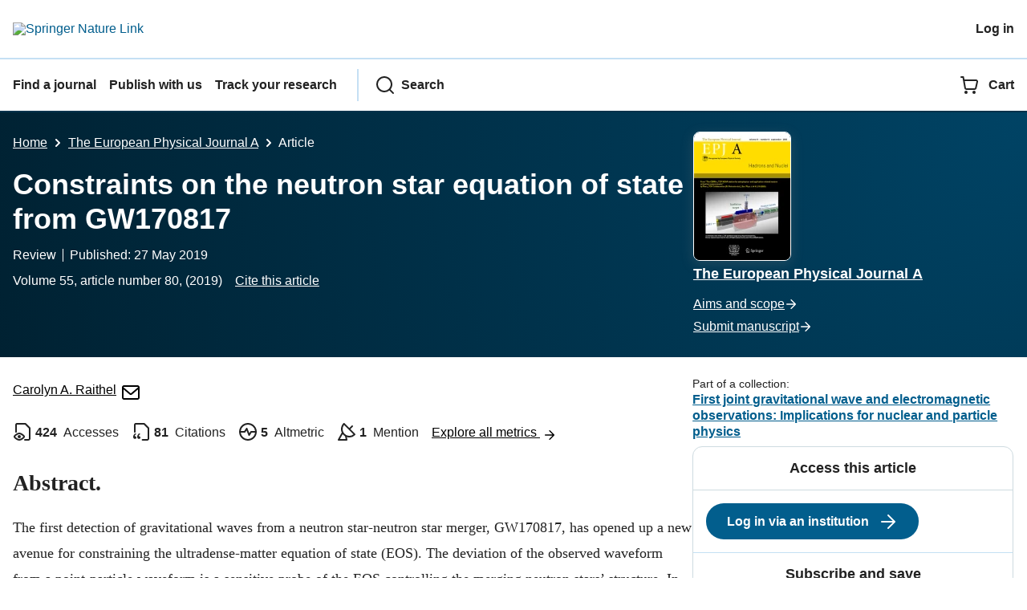

--- FILE ---
content_type: text/html; charset=utf-8
request_url: https://link.springer.com/article/10.1140/epja/i2019-12759-5
body_size: 108336
content:
<!DOCTYPE html>
<html lang="en" class="no-js">
    <head>
        <meta charset="UTF-8">
        <meta http-equiv="X-UA-Compatible" content="IE=edge">
        <meta name="applicable-device" content="pc,mobile">
        <meta name="viewport" content="width=device-width, initial-scale=1">
        
        
        
            <meta name="robots" content="max-image-preview:large">
            <meta name="access" content="No">

        
        <meta name="360-site-verification" content="1268d79b5e96aecf3ff2a7dac04ad990" />

        <title>Constraints on the neutron star equation of state from GW170817 | The European Physical Journal A</title>

        
            
    
    <meta name="twitter:site" content="@SpringerLink"/>
    <meta name="twitter:card" content="summary_large_image"/>
    <meta name="twitter:image:alt" content="Content cover image"/>
    <meta name="twitter:title" content="Constraints on the neutron star equation of state from GW170817"/>
    <meta name="twitter:description" content="The European Physical Journal A - The first detection of gravitational waves from a neutron star-neutron star merger, GW170817, has opened up a new avenue for constraining the ultradense-matter..."/>
    <meta name="twitter:image" content="https://media.springernature.com/full/springer-static/cover-hires/journal/10050"/>
    <meta name="journal_id" content="10050"/>
    <meta name="dc.title" content="Constraints on the neutron star equation of state from GW170817"/>
    <meta name="dc.source" content="The European Physical Journal A 2019 55:5"/>
    <meta name="dc.format" content="text/html"/>
    <meta name="dc.publisher" content="Springer"/>
    <meta name="dc.date" content="2019-05-27"/>
    <meta name="dc.type" content="ReviewPaper"/>
    <meta name="dc.language" content="En"/>
    <meta name="dc.copyright" content="2019 Societ&#224; Italiana di Fisica and Springer-Verlag GmbH Germany, part of Springer Nature"/>
    <meta name="dc.rights" content="2019 Societ&#224; Italiana di Fisica and Springer-Verlag GmbH Germany, part of Springer Nature"/>
    <meta name="dc.rightsAgent" content="journalpermissions@springernature.com"/>
    <meta name="dc.description" content="The first detection of gravitational waves from a neutron star-neutron star merger, GW170817, has opened up a new avenue for constraining the ultradense-matter equation of state (EOS). The deviation of the observed waveform from a point-particle waveform is a sensitive probe of the EOS controlling the merging neutron stars&#8217; structure. In this topical review, I discuss the various constraints that have been made on the EOS in the year following the discovery of GW170817. In particular, I review the surprising relationship that has emerged between the effective tidal deformability of the binary system and the neutron star radius. I also report new results that make use of this relationship, finding that the radius inferred from GW170817 lies between 9.8 and 13.2km at 90% confidence, with distinct likelihood peaks at 10.8 and 12.3km. I compare these radii, as well as those inferred in the literature, to X-ray measurements of the neutron star radius. I also summarize the various maximum mass constraints, which point towards a maximum mass $ \lesssim 2.3 M_{\odot}$ , depending on the fate of the remnant, and which can be used to additionally constrain the high-density EOS. I review the constraints on the EOS that have been performed directly, through Bayesian inference schemes. Finally, I comment on the importance of disentangling thermal effects in future EOS constraints from neutron star mergers."/>
    <meta name="prism.issn" content="1434-601X"/>
    <meta name="prism.publicationName" content="The European Physical Journal A"/>
    <meta name="prism.publicationDate" content="2019-05-27"/>
    <meta name="prism.volume" content="55"/>
    <meta name="prism.number" content="5"/>
    <meta name="prism.section" content="ReviewPaper"/>
    <meta name="prism.startingPage" content="80"/>
    <meta name="prism.endingPage" content=""/>
    <meta name="prism.copyright" content="2019 Societ&#224; Italiana di Fisica and Springer-Verlag GmbH Germany, part of Springer Nature"/>
    <meta name="prism.rightsAgent" content="journalpermissions@springernature.com"/>
    <meta name="prism.url" content="https://link.springer.com/article/10.1140/epja/i2019-12759-5"/>
    <meta name="prism.doi" content="doi:10.1140/epja/i2019-12759-5"/>
    <meta name="citation_pdf_url" content="https://link.springer.com/content/pdf/10.1140/epja/i2019-12759-5.pdf"/>
    <meta name="citation_fulltext_html_url" content="https://link.springer.com/article/10.1140/epja/i2019-12759-5"/>
    <meta name="citation_journal_title" content="The European Physical Journal A"/>
    <meta name="citation_journal_abbrev" content="Eur. Phys. J. A"/>
    <meta name="citation_publisher" content="Springer Berlin Heidelberg"/>
    <meta name="citation_issn" content="1434-601X"/>
    <meta name="citation_title" content="Constraints on the neutron star equation of state from GW170817"/>
    <meta name="citation_volume" content="55"/>
    <meta name="citation_issue" content="5"/>
    <meta name="citation_publication_date" content="2019/05"/>
    <meta name="citation_online_date" content="2019/05/27"/>
    <meta name="citation_firstpage" content="80"/>
    <meta name="citation_lastpage" content=""/>
    <meta name="citation_article_type" content="Review"/>
    <meta name="citation_language" content="en"/>
    <meta name="dc.identifier" content="doi:10.1140/epja/i2019-12759-5"/>
    <meta name="DOI" content="10.1140/epja/i2019-12759-5"/>
    <meta name="size" content="245596"/>
    <meta name="citation_doi" content="10.1140/epja/i2019-12759-5"/>
    <meta name="citation_springer_api_url" content="http://api.springer.com/xmldata/jats?q=doi:10.1140/epja/i2019-12759-5&amp;api_key="/>
    <meta name="description" content="The first detection of gravitational waves from a neutron star-neutron star merger, GW170817, has opened up a new avenue for constraining the ultradense-ma"/>
    <meta name="dc.creator" content="Raithel, Carolyn A."/>
    <meta name="dc.subject" content="Nuclear Physics, Heavy Ions, Hadrons"/>
    <meta name="dc.subject" content="Particle and Nuclear Physics"/>
    <meta name="dc.subject" content="Nuclear Fusion"/>
    <meta name="citation_reference" content="citation_journal_title=Phys. Rev. Lett.; citation_author=B.P. Abbott, R. Abbott, T.D. Abbott, F. Acernese, K. Ackley, C. Adams, T. Adams, P. Addesso, R.X. Adhikari, V.B. Adya; citation_volume=119; citation_publication_date=2017; citation_pages=161101; citation_id=CR1"/>
    <meta name="citation_reference" content="citation_journal_title=Astrophys. J. Lett.; citation_author=B.P. Abbott, R. Abbott, T.D. Abbott, F. Acernese, K. Ackley, C. Adams, T. Adams, P. Addesso, R.X. Adhikari, V.B. Adya; citation_volume=848; citation_publication_date=2017; citation_pages=L13; citation_doi=10.3847/2041-8213/aa920c; citation_id=CR2"/>
    <meta name="citation_reference" content="citation_journal_title=Science; citation_author=D.A. Coulter, R.J. Foley, C.D. Kilpatrick, M.R. Drout, A.L. Piro, B.J. Shappee, M.R. Siebert, J.D. Simon, N. Ulloa, D. Kasen; citation_volume=358; citation_publication_date=2017; citation_pages=1556; citation_doi=10.1126/science.aap9811; citation_id=CR3"/>
    <meta name="citation_reference" content="citation_journal_title=Astrophys. J. Lett.; citation_author=B.P. Abbott, R. Abbott, T.D. Abbott, F. Acernese, K. Ackley, C. Adams, T. Adams, P. Addesso, R.X. Adhikari, V.B. Adya; citation_volume=848; citation_publication_date=2017; citation_pages=L12; citation_doi=10.3847/2041-8213/aa91c9; citation_id=CR4"/>
    <meta name="citation_reference" content="citation_journal_title=Phys. Rev. Lett.; citation_author=; citation_volume=121; citation_publication_date=2018; citation_pages=161101; citation_doi=10.1103/PhysRevLett.121.161101; citation_id=CR5"/>
    <meta name="citation_reference" content="citation_journal_title=Phys. Rev. D; citation_author=J.S. Read, C. Markakis, M. Shibata, K. Ury{; citation_volume=79; citation_publication_date=2009; citation_pages=124033; citation_doi=10.1103/PhysRevD.79.124033; citation_id=CR6"/>
    <meta name="citation_reference" content="citation_journal_title=Phys. Rev. D; citation_author=J.S. Read, L. Baiotti, J.D.E. Creighton, J.L. Friedman, B. Giacomazzo, K. Kyutoku, C. Markakis, L. Rezzolla, M. Shibata, K. Taniguchi; citation_volume=88; citation_publication_date=2013; citation_pages=044042; citation_doi=10.1103/PhysRevD.88.044042; citation_id=CR7"/>
    <meta name="citation_reference" content="citation_journal_title=Phys. Rev. D; citation_author=B.D. Lackey, L. Wade; citation_volume=91; citation_publication_date=2015; citation_pages=043002; citation_doi=10.1103/PhysRevD.91.043002; citation_id=CR8"/>
    <meta name="citation_reference" content="citation_journal_title=Phys. Rev. D; citation_author=null {&#201;; citation_volume=77; citation_publication_date=2008; citation_pages=021502; citation_doi=10.1103/PhysRevD.77.021502; citation_id=CR9"/>
    <meta name="citation_reference" content="citation_journal_title=Astrophys. J.; citation_author=T. Hinderer; citation_volume=677; citation_publication_date=2008; citation_pages=1216; citation_doi=10.1086/533487; citation_id=CR10"/>
    <meta name="citation_reference" content="citation_journal_title=Phys. Rev. D; citation_author=T. Hinderer, B.D. Lackey, R.N. Lang, J.S. Read; citation_volume=81; citation_publication_date=2010; citation_pages=123016; citation_doi=10.1103/PhysRevD.81.123016; citation_id=CR11"/>
    <meta name="citation_reference" content="citation_journal_title=Phys. Rev. D; citation_author=S. Postnikov, M. Prakash, J.M. Lattimer; citation_volume=82; citation_publication_date=2010; citation_pages=024016; citation_doi=10.1103/PhysRevD.82.024016; citation_id=CR12"/>
    <meta name="citation_reference" content="citation_journal_title=Phys. Rev. Lett.; citation_author=M. Favata; citation_volume=112; citation_publication_date=2014; citation_pages=101101; citation_doi=10.1103/PhysRevLett.112.101101; citation_id=CR13"/>
    <meta name="citation_reference" content="citation_journal_title=Phys. Rev. X; citation_author=B.P. Abbott, R. Abbott, T.D. Abbott, F. Acernese, K. Ackley, C. Adams, T. Adams, P. Addesso, R.X. Adhikari, V.B. Adya; citation_volume=9; citation_publication_date=2019; citation_pages=011001; citation_id=CR14"/>
    <meta name="citation_reference" content="citation_journal_title=Astrophys. J. Lett.; citation_author=R. Chornock, E. Berger, D. Kasen, P.S. Cowperthwaite, M. Nicholl, V.A. Villar, K.D. Alexander, P.K. Blanchard, T. Eftekhari, W. Fong; citation_volume=848; citation_publication_date=2017; citation_pages=L19; citation_doi=10.3847/2041-8213/aa905c; citation_id=CR15"/>
    <meta name="citation_reference" content="citation_journal_title=Nature; citation_author=D. Kasen, B. Metzger, J. Barnes, E. Quataert, E. Ramirez-Ruiz; citation_volume=551; citation_publication_date=2017; citation_pages=80; citation_doi=10.1038/nature24453; citation_id=CR16"/>
    <meta name="citation_reference" content="citation_journal_title=Astrophys. J.; citation_author=B. C{&#244;; citation_volume=855; citation_publication_date=2018; citation_pages=99; citation_doi=10.3847/1538-4357/aaad67; citation_id=CR17"/>
    <meta name="citation_reference" content="citation_journal_title=Int. J. Mod. Phys. D; citation_author=K. Hotokezaka, P. Beniamini, T. Piran; citation_volume=27; citation_publication_date=2018; citation_pages=1842005; citation_doi=10.1142/S0218271818420051; citation_id=CR18"/>
    <meta name="citation_reference" content="citation_journal_title=Phys. Rev. C; citation_author=T. Malik, N. Alam, M. Fortin, C. Provid{&#234;; citation_volume=98; citation_publication_date=2018; citation_pages=035804; citation_doi=10.1103/PhysRevC.98.035804; citation_id=CR19"/>
    <meta name="citation_reference" content="citation_journal_title=Astrophys. J.; citation_author=N.B. Zhang, B.A. Li, J. Xu; citation_volume=859; citation_publication_date=2018; citation_pages=90; citation_doi=10.3847/1538-4357/aac027; citation_id=CR20"/>
    <meta name="citation_reference" content="citation_journal_title=Phys. Rev. D; citation_author=Z. Carson, A.W. Steiner, K. Yagi; citation_volume=99; citation_publication_date=2019; citation_pages=043010; citation_doi=10.1103/PhysRevD.99.043010; citation_id=CR21"/>
    <meta name="citation_reference" content="citation_journal_title=J. Phys. G Nucl. Phys.; citation_author=N.B. Zhang, B.A. Li; citation_volume=46; citation_publication_date=2019; citation_pages=014002; citation_doi=10.1088/1361-6471/aaef54; citation_id=CR22"/>
    <meta name="citation_reference" content="G. Montana, L. Tolos, M. Hanauske, L. Rezzolla, arXiv:1811.10929 (2018)"/>
    <meta name="citation_reference" content="citation_journal_title=Phys. Rev. D; citation_author=V. Paschalidis, K. Yagi, D. Alvarez-Castillo, D.B. Blaschke, A. Sedrakian; citation_volume=97; citation_publication_date=2018; citation_pages=084038; citation_doi=10.1103/PhysRevD.97.084038; citation_id=CR24"/>
    <meta name="citation_reference" content="citation_journal_title=Phys. Rev. D; citation_author=D.E. Alvarez-Castillo, D.B. Blaschke, A.G. Grunfeld, V.P. Pagura; citation_volume=99; citation_publication_date=2019; citation_pages=063010; citation_doi=10.1103/PhysRevD.99.063010; citation_id=CR25"/>
    <meta name="citation_reference" content="citation_journal_title=Phys. Rev. D; citation_author=J.E. Christian, A. Zacchi, J. Schaffner-Bielich; citation_volume=99; citation_publication_date=2019; citation_pages=023009; citation_doi=10.1103/PhysRevD.99.023009; citation_id=CR26"/>
    <meta name="citation_reference" content="citation_journal_title=Astrophys. J.; citation_author=G. Baym, C. Pethick, P. Sutherland; citation_volume=170; citation_publication_date=1971; citation_pages=299; citation_doi=10.1086/151216; citation_id=CR27"/>
    <meta name="citation_reference" content="citation_journal_title=Nucl. Phys. A; citation_author=B. Friedman, V.R. Pandharipande; citation_volume=361; citation_publication_date=1981; citation_pages=502; citation_doi=10.1016/0375-9474(81)90649-7; citation_id=CR28"/>
    <meta name="citation_reference" content="citation_journal_title=Phys. Rev. C; citation_author=A. Akmal, V.R. Pandharipande, D.G. Ravenhall; citation_volume=58; citation_publication_date=1998; citation_pages=1804; citation_doi=10.1103/PhysRevC.58.1804; citation_id=CR29"/>
    <meta name="citation_reference" content="citation_journal_title=Astron. Astrophys.; citation_author=F. Douchin, P. Haensel; citation_volume=380; citation_publication_date=2001; citation_pages=151; citation_doi=10.1051/0004-6361:20011402; citation_id=CR30"/>
    <meta name="citation_reference" content="citation_journal_title=Nucl. Phys. A; citation_author=V.R. Pandharipande, R.A. Smith; citation_volume=237; citation_publication_date=1975; citation_pages=507; citation_doi=10.1016/0375-9474(75)90415-7; citation_id=CR31"/>
    <meta name="citation_reference" content="citation_journal_title=Phys. Lett. B; citation_author=D.B. Kaplan, A.E. Nelson; citation_volume=175; citation_publication_date=1986; citation_pages=57; citation_doi=10.1016/0370-2693(86)90331-X; citation_id=CR32"/>
    <meta name="citation_reference" content="citation_journal_title=Nucl. Phys. A; citation_author=S. Balberg, A. Gal; citation_volume=625; citation_publication_date=1997; citation_pages=435; citation_doi=10.1016/S0375-9474(97)81465-0; citation_id=CR33"/>
    <meta name="citation_reference" content="citation_journal_title=Phys. Rev. Lett.; citation_author=J.C. Collins, M.J. Perry; citation_volume=34; citation_publication_date=1975; citation_pages=1353; citation_doi=10.1103/PhysRevLett.34.1353; citation_id=CR34"/>
    <meta name="citation_reference" content="citation_journal_title=Astrophys. J. Lett.; citation_author=E.S. Fraga, A. Kurkela, A. Vuorinen; citation_volume=781; citation_publication_date=2014; citation_pages=L25; citation_doi=10.1088/2041-8205/781/2/L25; citation_id=CR35"/>
    <meta name="citation_reference" content="citation_journal_title=Phys. Rev. D; citation_author=J.S. Read, B.D. Lackey, B.J. Owen, J.L. Friedman; citation_volume=79; citation_publication_date=2009; citation_pages=124032; citation_doi=10.1103/PhysRevD.79.124032; citation_id=CR36"/>
    <meta name="citation_reference" content="citation_journal_title=Phys. Rev. D; citation_author=F. &#214;zel, D. Psaltis; citation_volume=80; citation_publication_date=2009; citation_pages=103003; citation_doi=10.1103/PhysRevD.80.103003; citation_id=CR37"/>
    <meta name="citation_reference" content="citation_journal_title=Phys. Rev. Lett.; citation_author=K. Hebeler, J.M. Lattimer, C.J. Pethick, A. Schwenk; citation_volume=105; citation_publication_date=2010; citation_pages=161102; citation_doi=10.1103/PhysRevLett.105.161102; citation_id=CR38"/>
    <meta name="citation_reference" content="citation_journal_title=Astrophys. J.; citation_author=A.W. Steiner, J.M. Lattimer, E.F. Brown; citation_volume=722; citation_publication_date=2010; citation_pages=33; citation_doi=10.1088/0004-637X/722/1/33; citation_id=CR39"/>
    <meta name="citation_reference" content="citation_journal_title=Astrophys. J.; citation_author=C.A. Raithel, F. &#214;zel, D. Psaltis; citation_volume=831; citation_publication_date=2016; citation_pages=44; citation_doi=10.3847/0004-637X/831/1/44; citation_id=CR40"/>
    <meta name="citation_reference" content="citation_journal_title=Phys. Rev. D; citation_author=L. Lindblom; citation_volume=82; citation_publication_date=2010; citation_pages=103011; citation_doi=10.1103/PhysRevD.82.103011; citation_id=CR41"/>
    <meta name="citation_reference" content="citation_journal_title=Phys. Rev. D; citation_author=M.G. Alford, S. Han, M. Prakash; citation_volume=88; citation_publication_date=2013; citation_pages=083013; citation_doi=10.1103/PhysRevD.88.083013; citation_id=CR42"/>
    <meta name="citation_reference" content="citation_journal_title=Annu. Rev. Nucl. Part. Sci.; citation_author=J.M. Lattimer; citation_volume=62; citation_publication_date=2012; citation_pages=485; citation_doi=10.1146/annurev-nucl-102711-095018; citation_id=CR43"/>
    <meta name="citation_reference" content="citation_journal_title=Phys. Rev. C; citation_author=J. Morales, V.R. Pandharipande, D.G. Ravenhall; citation_volume=66; citation_publication_date=2002; citation_pages=054308; citation_doi=10.1103/PhysRevC.66.054308; citation_id=CR44"/>
    <meta name="citation_reference" content="citation_journal_title=Phys. Rev. C; citation_author=S. Gandolfi, J. Carlson, S. Reddy; citation_volume=85; citation_publication_date=2012; citation_pages=032801; citation_doi=10.1103/PhysRevC.85.032801; citation_id=CR45"/>
    <meta name="citation_reference" content="citation_journal_title=Annu. Rev. Astron. Astrophys.; citation_author=F. &#214;zel, P. Freire; citation_volume=54; citation_publication_date=2016; citation_pages=401; citation_doi=10.1146/annurev-astro-081915-023322; citation_id=CR46"/>
    <meta name="citation_reference" content="citation_journal_title=Nature; citation_author=P.B. Demorest, T. Pennucci, S.M. Ransom, M.S.E. Roberts, J.W.T. Hessels; citation_volume=467; citation_publication_date=2010; citation_pages=1081; citation_doi=10.1038/nature09466; citation_id=CR47"/>
    <meta name="citation_reference" content="citation_journal_title=Science; citation_author=J. Antoniadis, P.C.C. Freire, N. Wex, T.M. Tauris, R.S. Lynch, M.H. van Kerkwijk, M. Kramer, C. Bassa, V.S. Dhillon, T. Driebe; citation_volume=340; citation_publication_date=2013; citation_pages=448; citation_doi=10.1126/science.1233232; citation_id=CR48"/>
    <meta name="citation_reference" content="citation_journal_title=Astrophys. J.; citation_author=E. Fonseca, T.T. Pennucci, J.A. Ellis, I.H. Stairs, D.J. Nice, S.M. Ransom, P.B. Demorest, Z. Arzoumanian, K. Crowter, T. Dolch; citation_volume=832; citation_publication_date=2016; citation_pages=167; citation_doi=10.3847/0004-637X/832/2/167; citation_id=CR49"/>
    <meta name="citation_reference" content="citation_journal_title=Astrophys. J.; citation_author=F. &#214;zel, T. G&#252;ver, D. Psaltis; citation_volume=693; citation_publication_date=2009; citation_pages=1775; citation_doi=10.1088/0004-637X/693/2/1775; citation_id=CR50"/>
    <meta name="citation_reference" content="citation_journal_title=Astrophys. J.; citation_author=T. G&#252;ver, F. &#214;zel, A. Cabrera-Lavers, P. Wroblewski; citation_volume=712; citation_publication_date=2010; citation_pages=964; citation_doi=10.1088/0004-637X/712/2/964; citation_id=CR51"/>
    <meta name="citation_reference" content="citation_journal_title=Astrophys. J.; citation_author=S. Guillot, M. Servillat, N.A. Webb, R.E. Rutledge; citation_volume=772; citation_publication_date=2013; citation_pages=7; citation_doi=10.1088/0004-637X/772/1/7; citation_id=CR52"/>
    <meta name="citation_reference" content="citation_journal_title=Astrophys. J. Lett.; citation_author=S. Guillot, R.E. Rutledge; citation_volume=796; citation_publication_date=2014; citation_pages=L3; citation_doi=10.1088/2041-8205/796/1/L3; citation_id=CR53"/>
    <meta name="citation_reference" content="citation_journal_title=Mon. Not. R. Astron. Soc.; citation_author=C.O. Heinke, H.N. Cohn, P.M. Lugger, N.A. Webb, W.C.G. Ho, J. Anderson, S. Campana, S. Bogdanov, D. Haggard, A.M. Cool; citation_volume=444; citation_publication_date=2014; citation_pages=443; citation_doi=10.1093/mnras/stu1449; citation_id=CR54"/>
    <meta name="citation_reference" content="citation_journal_title=Astron. Astrophys.; citation_author=J. N&#228;ttil&#228;, A.W. Steiner, J.J.E. Kajava, V.F. Suleimanov, J. Poutanen; citation_volume=591; citation_publication_date=2016; citation_pages=A25; citation_doi=10.1051/0004-6361/201527416; citation_id=CR55"/>
    <meta name="citation_reference" content="citation_journal_title=Astrophys. J.; citation_author=F. &#214;zel, D. Psaltis, T. G&#252;ver, G. Baym, C. Heinke, S. Guillot; citation_volume=820; citation_publication_date=2016; citation_pages=28; citation_doi=10.3847/0004-637X/820/1/28; citation_id=CR56"/>
    <meta name="citation_reference" content="citation_journal_title=Astrophys. J.; citation_author=S. Bogdanov, C.O. Heinke, F. &#214;zel, T. G&#252;ver; citation_volume=831; citation_publication_date=2016; citation_pages=184; citation_doi=10.3847/0004-637X/831/2/184; citation_id=CR57"/>
    <meta name="citation_reference" content="citation_journal_title=Astrophys. J.; citation_author=L. Lindblom; citation_volume=398; citation_publication_date=1992; citation_pages=569; citation_doi=10.1086/171882; citation_id=CR58"/>
    <meta name="citation_reference" content="citation_journal_title=Phys. Rev. D; citation_author=F. &#214;zel, G. Baym, T. G&#252;ver; citation_volume=82; citation_publication_date=2010; citation_pages=101301; citation_doi=10.1103/PhysRevD.82.101301; citation_id=CR59"/>
    <meta name="citation_reference" content="citation_journal_title=Astrophys. J. Lett.; citation_author=A.W. Steiner, J.M. Lattimer, E.F. Brown; citation_volume=765; citation_publication_date=2013; citation_pages=L5; citation_doi=10.1088/2041-8205/765/1/L5; citation_id=CR60"/>
    <meta name="citation_reference" content="citation_journal_title=Proc. SPIE; citation_author=K.C. Gendreau, Z. Arzoumanian, T. Okajima; citation_volume=8443; citation_publication_date=2012; citation_pages=844313; citation_doi=10.1117/12.926396; citation_id=CR61"/>
    <meta name="citation_reference" content="citation_journal_title=Science; citation_author=A.G. Lyne, M. Burgay, M. Kramer, A. Possenti, R.N. Manchester, F. Camilo, M.A. McLaughlin, D.R. Lorimer, N. D&#8217;Amico, B.C. Joshi; citation_volume=303; citation_publication_date=2004; citation_pages=1153; citation_id=CR62"/>
    <meta name="citation_reference" content="citation_journal_title=Astrophys. J. Lett.; citation_author=I.A. Morrison, T.W. Baumgarte, S.L. Shapiro, V.R. Pandharipande; citation_volume=617; citation_publication_date=2004; citation_pages=L135; citation_doi=10.1086/427235; citation_id=CR63"/>
    <meta name="citation_reference" content="citation_journal_title=Astrophys. J.; citation_author=J.M. Lattimer, B.F. Schutz; citation_volume=629; citation_publication_date=2005; citation_pages=979; citation_doi=10.1086/431543; citation_id=CR64"/>
    <meta name="citation_reference" content="citation_journal_title=Class. Quantum Grav.; citation_author=M. Kramer, N. Wex; citation_volume=26; citation_publication_date=2009; citation_pages=073001; citation_doi=10.1088/0264-9381/26/7/073001; citation_id=CR65"/>
    <meta name="citation_reference" content="citation_journal_title=Phys. Rev. C; citation_author=C.A. Raithel, F. &#214;zel, D. Psaltis; citation_volume=93; citation_publication_date=2016; citation_pages=032801; citation_doi=10.1103/PhysRevC.93.032801; citation_id=CR66"/>
    <meta name="citation_reference" content="M.S. Kehl, N. Wex, M. Kramer, K. Liu, arXiv:1605.00408 (2016)"/>
    <meta name="citation_reference" content="citation_journal_title=Phys. Rev. D; citation_author=K. Yagi, N. Yunes; citation_volume=88; citation_publication_date=2013; citation_pages=023009; citation_doi=10.1103/PhysRevD.88.023009; citation_id=CR68"/>
    <meta name="citation_reference" content="citation_journal_title=Phys. Rep.; citation_author=K. Yagi, N. Yunes; citation_volume=681; citation_publication_date=2017; citation_pages=1; citation_doi=10.1016/j.physrep.2017.03.002; citation_id=CR69"/>
    <meta name="citation_reference" content="citation_journal_title=Phys. Rev. Lett.; citation_author=E. Annala, T. Gorda, A. Kurkela, A. Vuorinen; citation_volume=120; citation_publication_date=2018; citation_pages=172703; citation_doi=10.1103/PhysRevLett.120.172703; citation_id=CR70"/>
    <meta name="citation_reference" content="citation_journal_title=Phys. Rev. Lett.; citation_author=E.R. Most, L.R. Weih, L. Rezzolla, J. Schaffner-Bielich; citation_volume=120; citation_publication_date=2018; citation_pages=261103; citation_doi=10.1103/PhysRevLett.120.261103; citation_id=CR71"/>
    <meta name="citation_reference" content="citation_journal_title=Phys. Rev. Lett.; citation_author=Y. Lim, J.W. Holt; citation_volume=121; citation_publication_date=2018; citation_pages=062701; citation_doi=10.1103/PhysRevLett.121.062701; citation_id=CR72"/>
    <meta name="citation_reference" content="citation_journal_title=Astrophys. J.; citation_author=I. Tews, J. Carlson, S. Gandolfi, S. Reddy; citation_volume=860; citation_publication_date=2018; citation_pages=149; citation_doi=10.3847/1538-4357/aac267; citation_id=CR73"/>
    <meta name="citation_reference" content="citation_journal_title=Phys. Rev. D; citation_author=L. Wade, J.D.E. Creighton, E. Ochsner, B.D. Lackey, B.F. Farr, T.B. Littenberg, V. Raymond; citation_volume=89; citation_publication_date=2014; citation_pages=103012; citation_doi=10.1103/PhysRevD.89.103012; citation_id=CR74"/>
    <meta name="citation_reference" content="citation_journal_title=Astrophys. J. Lett.; citation_author=C.A. Raithel, F. &#214;zel, D. Psaltis; citation_volume=857; citation_publication_date=2018; citation_pages=L23; citation_doi=10.3847/2041-8213/aabcbf; citation_id=CR75"/>
    <meta name="citation_reference" content="citation_journal_title=Phys. Rev. Lett.; citation_author=S. De, D. Finstad, J.M. Lattimer, D.A. Brown, E. Berger, C.M. Biwer; citation_volume=121; citation_publication_date=2018; citation_pages=091102; citation_doi=10.1103/PhysRevLett.121.091102; citation_id=CR76"/>
    <meta name="citation_reference" content="citation_journal_title=Phys. Rev. D; citation_author=T. Zhao, J.M. Lattimer; citation_volume=98; citation_publication_date=2018; citation_pages=063020; citation_doi=10.1103/PhysRevD.98.063020; citation_id=CR77"/>
    <meta name="citation_reference" content="D. Radice, L. Dai, arXiv:1810.12917 (2018)"/>
    <meta name="citation_reference" content="M.W. Coughlin, T. Dietrich, B. Margalit, B.D. Metzger, arXiv:1812.04803 (2018)"/>
    <meta name="citation_reference" content="S. Han, A.W. Steiner, arXiv:1810.10967 (2018)"/>
    <meta name="citation_reference" content="citation_journal_title=Astrophys. J.; citation_author=G.F. Burgio, A. Drago, G. Pagliara, H.J. Schulze, J.B. Wei; citation_volume=860; citation_publication_date=2018; citation_pages=139; citation_doi=10.3847/1538-4357/aac6ee; citation_id=CR81"/>
    <meta name="citation_reference" content="citation_journal_title=Astrophys. J.; citation_author=J.M. Lattimer, M. Prakash; citation_volume=550; citation_publication_date=2001; citation_pages=426; citation_doi=10.1086/319702; citation_id=CR82"/>
    <meta name="citation_reference" content="citation_journal_title=Phys. Rev. Lett.; citation_author=C.E. Rhoades, R. Ruffini; citation_volume=32; citation_publication_date=1974; citation_pages=324; citation_doi=10.1103/PhysRevLett.32.324; citation_id=CR83"/>
    <meta name="citation_reference" content="citation_journal_title=Astrophys. J. Lett.; citation_author=V. Kalogera, G. Baym; citation_volume=470; citation_publication_date=1996; citation_pages=L61; citation_doi=10.1086/310296; citation_id=CR84"/>
    <meta name="citation_reference" content="citation_journal_title=Astrophys. J.; citation_author=C.L. Fryer, K. Belczynski, E. Ramirez-Ruiz, S. Rosswog, G. Shen, A.W. Steiner; citation_volume=812; citation_publication_date=2015; citation_pages=24; citation_doi=10.1088/0004-637X/812/1/24; citation_id=CR85"/>
    <meta name="citation_reference" content="citation_journal_title=Astrophys. J.; citation_author=S. Lawrence, J.G. Tervala, P.F. Bedaque, M.C. Miller; citation_volume=808; citation_publication_date=2015; citation_pages=186; citation_doi=10.1088/0004-637X/808/2/186; citation_id=CR86"/>
    <meta name="citation_reference" content="J. Antoniadis, T.M. Tauris, F. Ozel, E. Barr, D.J. Champion, P.C.C. Freire, arXiv:1605.01665 (2016)"/>
    <meta name="citation_reference" content="citation_journal_title=Mon. Not. R. Astron. Soc.; citation_author=J. Alsing, H.O. Silva, E. Berti; citation_volume=478; citation_publication_date=2018; citation_pages=1377; citation_doi=10.1093/mnras/sty1065; citation_id=CR88"/>
    <meta name="citation_reference" content="citation_journal_title=Astrophys. J. Lett.; citation_author=B. Margalit, B.D. Metzger; citation_volume=850; citation_publication_date=2017; citation_pages=L19; citation_doi=10.3847/2041-8213/aa991c; citation_id=CR89"/>
    <meta name="citation_reference" content="citation_journal_title=Astrophys. J. Lett.; citation_author=L. Rezzolla, E.R. Most, L.R. Weih; citation_volume=852; citation_publication_date=2018; citation_pages=L25; citation_doi=10.3847/2041-8213/aaa401; citation_id=CR90"/>
    <meta name="citation_reference" content="citation_journal_title=Phys. Rev. D; citation_author=M. Shibata, S. Fujibayashi, K. Hotokezaka, K. Kiuchi, K. Kyutoku, Y. Sekiguchi, M. Tanaka; citation_volume=96; citation_publication_date=2017; citation_pages=123012; citation_doi=10.1103/PhysRevD.96.123012; citation_id=CR91"/>
    <meta name="citation_reference" content="citation_journal_title=Phys. Rev. D; citation_author=M. Ruiz, S.L. Shapiro, A. Tsokaros; citation_volume=97; citation_publication_date=2018; citation_pages=021501; citation_doi=10.1103/PhysRevD.97.021501; citation_id=CR92"/>
    <meta name="citation_reference" content="citation_journal_title=Astrophys. J.; citation_author=S. Ai, H. Gao, Z.G. Dai, X.F. Wu, A. Li, B. Zhang, M.Z. Li; citation_volume=860; citation_publication_date=2018; citation_pages=57; citation_doi=10.3847/1538-4357/aac2b7; citation_id=CR93"/>
    <meta name="citation_reference" content="citation_journal_title=Astrophys. J. Lett.; citation_author=J.J. Geng, Z.G. Dai, Y.F. Huang, X.F. Wu, L.B. Li, B. Li, Y.Z. Meng; citation_volume=856; citation_publication_date=2018; citation_pages=L33; citation_doi=10.3847/2041-8213/aab7f9; citation_id=CR94"/>
    <meta name="citation_reference" content="citation_journal_title=Astrophys. J. Lett.; citation_author=S.Z. Li, L.D. Liu, Y.W. Yu, B. Zhang; citation_volume=861; citation_publication_date=2018; citation_pages=L12; citation_doi=10.3847/2041-8213/aace61; citation_id=CR95"/>
    <meta name="citation_reference" content="citation_journal_title=Astrophys. J.; citation_author=Y.W. Yu, L.D. Liu, Z.G. Dai; citation_volume=861; citation_publication_date=2018; citation_pages=114; citation_doi=10.3847/1538-4357/aac6e5; citation_id=CR96"/>
    <meta name="citation_reference" content="citation_journal_title=Astrophys. J.; citation_author=B.P. Abbott, R. Abbott, T.D. Abbott, F. Acernese, K. Ackley, C. Adams, T. Adams, P. Addesso, R.X. Adhikari, V.B. Adya; citation_volume=851; citation_publication_date=2017; citation_pages=L16; citation_doi=10.3847/2041-8213/aa9a35; citation_id=CR97"/>
    <meta name="citation_reference" content="citation_journal_title=Phys. Rev. D; citation_author=L. Lindblom, N.M. Indik; citation_volume=89; citation_publication_date=2014; citation_pages=064003; citation_doi=10.1103/PhysRevD.89.064003; citation_id=CR98"/>
    <meta name="citation_reference" content="citation_journal_title=Phys. Rev. D; citation_author=L. Lindblom; citation_volume=98; citation_publication_date=2018; citation_pages=043012; citation_doi=10.1103/PhysRevD.98.043012; citation_id=CR99"/>
    <meta name="citation_reference" content="citation_journal_title=Phys. Rev. D; citation_author=M.F. Carney, L.E. Wade, B.S. Irwin; citation_volume=98; citation_publication_date=2018; citation_pages=063004; citation_doi=10.1103/PhysRevD.98.063004; citation_id=CR100"/>
    <meta name="citation_reference" content="citation_journal_title=Mon. Not. R. Astron. Soc.; citation_author=S.K. Greif, G. Raaijmakers, K. Hebeler, A. Schwenk, A.L. Watts; citation_volume=485; citation_publication_date=2019; citation_pages=5363; citation_doi=10.1093/mnras/stz654; citation_id=CR101"/>
    <meta name="citation_reference" content="citation_journal_title=Phys. Rev. Lett.; citation_author=L. Baiotti, T. Damour, B. Giacomazzo, A. Nagar, L. Rezzolla; citation_volume=105; citation_publication_date=2010; citation_pages=261101; citation_doi=10.1103/PhysRevLett.105.261101; citation_id=CR102"/>
    <meta name="citation_reference" content="citation_journal_title=Phys. Rev. D; citation_author=L. Baiotti, T. Damour, B. Giacomazzo, A. Nagar, L. Rezzolla; citation_volume=84; citation_publication_date=2011; citation_pages=024017; citation_doi=10.1103/PhysRevD.84.024017; citation_id=CR103"/>
    <meta name="citation_reference" content="citation_journal_title=Phys. Rev. D; citation_author=S. Bernuzzi, A. Nagar, M. Thierfelder, B. Br&#252;gmann; citation_volume=86; citation_publication_date=2012; citation_pages=044030; citation_doi=10.1103/PhysRevD.86.044030; citation_id=CR104"/>
    <meta name="citation_reference" content="citation_journal_title=Phys. Rev. D; citation_author=T. Damour, A. Nagar, L. Villain; citation_volume=85; citation_publication_date=2012; citation_pages=123007; citation_doi=10.1103/PhysRevD.85.123007; citation_id=CR105"/>
    <meta name="citation_reference" content="citation_journal_title=Phys. Rev. D; citation_author=K. Hotokezaka, K. Kyutoku, M. Shibata; citation_volume=87; citation_publication_date=2013; citation_pages=044001; citation_doi=10.1103/PhysRevD.87.044001; citation_id=CR106"/>
    <meta name="citation_reference" content="citation_journal_title=Class. Quantum Grav.; citation_author=T. Cokelaer; citation_volume=25; citation_publication_date=2008; citation_pages=184007; citation_doi=10.1088/0264-9381/25/18/184007; citation_id=CR107"/>
    <meta name="citation_reference" content="citation_journal_title=Phys. Rev. D; citation_author=M. Vallisneri; citation_volume=77; citation_publication_date=2008; citation_pages=042001; citation_doi=10.1103/PhysRevD.77.042001; citation_id=CR108"/>
    <meta name="citation_reference" content="citation_journal_title=Phys. Rev. Lett.; citation_author=W. Del Pozzo, T.G.F. Li, M. Agathos, C. Van Den Broeck, S. Vitale; citation_volume=111; citation_publication_date=2013; citation_pages=071101; citation_doi=10.1103/PhysRevLett.111.071101; citation_id=CR109"/>
    <meta name="citation_reference" content="citation_journal_title=Phys. Rev. D; citation_author=T. Abdelsalhin, A. Maselli, V. Ferrari; citation_volume=97; citation_publication_date=2018; citation_pages=084014; citation_doi=10.1103/PhysRevD.97.084014; citation_id=CR110"/>
    <meta name="citation_reference" content="P. Landry, R. Essick, arXiv:1811.12529 (2018)"/>
    <meta name="citation_reference" content="citation_journal_title=Astron. Astrophys.; citation_author=R. Oechslin, H.T. Janka, A. Marek; citation_volume=467; citation_publication_date=2007; citation_pages=395; citation_doi=10.1051/0004-6361:20066682; citation_id=CR112"/>
    <meta name="citation_reference" content="citation_journal_title=Class. Quantum Grav.; citation_author=L. Baiotti, B. Giacomazzo, L. Rezzolla; citation_volume=26; citation_publication_date=2009; citation_pages=114005; citation_doi=10.1088/0264-9381/26/11/114005; citation_id=CR113"/>
    <meta name="citation_reference" content="citation_journal_title=Nucl. Phys. A; citation_author=J.M. Lattimer, F. Douglas Swesty; citation_volume=535; citation_publication_date=1991; citation_pages=331; citation_doi=10.1016/0375-9474(91)90452-C; citation_id=CR114"/>
    <meta name="citation_reference" content="citation_journal_title=Nucl. Phys. A; citation_author=H. Shen, H. Toki, K. Oyamatsu, K. Sumiyoshi; citation_volume=637; citation_publication_date=1998; citation_pages=435; citation_doi=10.1016/S0375-9474(98)00236-X; citation_id=CR115"/>
    <meta name="citation_reference" content="citation_journal_title=Nucl. Phys. A; citation_author=M. Hempel, J. Schaffner-Bielich; citation_volume=837; citation_publication_date=2010; citation_pages=210; citation_doi=10.1016/j.nuclphysa.2010.02.010; citation_id=CR116"/>
    <meta name="citation_reference" content="citation_journal_title=Phys. Rep.; citation_author=J.M. Lattimer, M. Prakash; citation_volume=621; citation_publication_date=2016; citation_pages=127; citation_doi=10.1016/j.physrep.2015.12.005; citation_id=CR117"/>
    <meta name="citation_reference" content="citation_journal_title=Astron. Astrophys.; citation_author=H.T. Janka, T. Zwerger, R. Moenchmeyer; citation_volume=268; citation_publication_date=1993; citation_pages=360; citation_id=CR118"/>
    <meta name="citation_reference" content="citation_journal_title=Ann. Phys.; citation_author=C. Constantinou, B. Muccioli, M. Prakash, J.M. Lattimer; citation_volume=363; citation_publication_date=2015; citation_pages=533; citation_doi=10.1016/j.aop.2015.10.003; citation_id=CR119"/>
    <meta name="citation_reference" content="citation_journal_title=Phys. Rev. C; citation_author=C. Constantinou, B. Muccioli, M. Prakash, J.M. Lattimer; citation_volume=92; citation_publication_date=2015; citation_pages=025801; citation_doi=10.1103/PhysRevC.92.025801; citation_id=CR120"/>
    <meta name="citation_reference" content="citation_journal_title=Int. J. Mod. Phys. E; citation_author=C. Constantinou, S. Lalit, M. Prakash; citation_volume=26; citation_publication_date=2017; citation_pages=1740005; citation_doi=10.1142/S0218301317400055; citation_id=CR121"/>
    <meta name="citation_reference" content="citation_journal_title=Phys. Rev. D; citation_author=A. Bauswein, H.T. Janka, R. Oechslin; citation_volume=82; citation_publication_date=2010; citation_pages=084043; citation_doi=10.1103/PhysRevD.82.084043; citation_id=CR122"/>
    <meta name="citation_reference" content="citation_journal_title=Astrophys. J.; citation_author=C.A. Raithel, F. &#214;zel, D. Psaltis; citation_volume=875; citation_publication_date=2019; citation_pages=12; citation_doi=10.3847/1538-4357/ab08ea; citation_id=CR123"/>
    <meta name="citation_author" content="Raithel, Carolyn A."/>
    <meta name="citation_author_email" content="craithel@email.arizona.edu"/>
    <meta name="citation_author_institution" content="Department of Astronomy and Steward Observatory, University of Arizona, Tucson, USA"/>
    <meta name="format-detection" content="telephone=no"/>
    <meta name="citation_cover_date" content="2019/05/01"/>
    

            
    
    <meta property="og:url" content="https://link.springer.com/article/10.1140/epja/i2019-12759-5"/>
    <meta property="og:type" content="article"/>
    <meta property="og:site_name" content="SpringerLink"/>
    <meta property="og:title" content="Constraints on the neutron star equation of state from GW170817 - The European Physical Journal A"/>
    <meta property="og:description" content="The first detection of gravitational waves from a neutron star-neutron star merger, GW170817, has opened up a new avenue for constraining the ultradense-matter equation of state (EOS). The deviation of the observed waveform from a point-particle waveform is a sensitive probe of the EOS controlling the merging neutron stars&#8217; structure. In this topical review, I discuss the various constraints that have been made on the EOS in the year following the discovery of GW170817. In particular, I review the surprising relationship that has emerged between the effective tidal deformability of the binary system and the neutron star radius. I also report new results that make use of this relationship, finding that the radius inferred from GW170817 lies between 9.8 and 13.2km at 90% confidence, with distinct likelihood peaks at 10.8 and 12.3km. I compare these radii, as well as those inferred in the literature, to X-ray measurements of the neutron star radius. I also summarize the various maximum mass constraints, which point towards a maximum mass $ \lesssim 2.3 M_{\odot}$ &#8818; 2 . 3 M &#8857; , depending on the fate of the remnant, and which can be used to additionally constrain the high-density EOS. I review the constraints on the EOS that have been performed directly, through Bayesian inference schemes. Finally, I comment on the importance of disentangling thermal effects in future EOS constraints from neutron star mergers."/>
    <meta property="og:image" content="https://media.springernature.com/full/springer-static/cover-hires/journal/10050"/>
    

        

        <meta name="format-detection" content="telephone=no">

        
    
        
    
    
    

    


        <link rel="apple-touch-icon" sizes="180x180" href=/oscar-static/img/favicons/darwin/apple-touch-icon-6ef0829b9c.png>
<link rel="icon" type="image/png" sizes="192x192" href=/oscar-static/img/favicons/darwin/android-chrome-192x192.png>
<link rel="icon" type="image/png" sizes="32x32" href=/oscar-static/img/favicons/darwin/favicon-32x32.png>
<link rel="icon" type="image/png" sizes="16x16" href=/oscar-static/img/favicons/darwin/favicon-16x16.png>
<link rel="shortcut icon" data-test="shortcut-icon" href=/oscar-static/img/favicons/darwin/favicon-de0c289efe.ico>

<meta name="theme-color" content="#e6e6e6">


        



<link rel="stylesheet" media="print" href=/oscar-static/app-springerlink/css/print-b8af42253b.css>



    
        
            
    <style> html{line-height:1.15;text-size-adjust:100%}body{font-family:Merriweather Sans,Helvetica Neue,Helvetica,Arial,sans-serif;line-height:1.8;margin:0}details,main{display:block}h1{font-size:2em;margin:.67em 0}a{background-color:transparent;color:#025e8d}b{font-weight:bolder}sub{bottom:-.25em;font-size:75%;line-height:0;position:relative;vertical-align:baseline}img{border:0;height:auto;max-width:100%;vertical-align:middle}button,input{font-family:inherit;font-size:100%;line-height:1.15;margin:0;overflow:visible}button{text-transform:none}[type=button],[type=submit],button{-webkit-appearance:button}[type=search]{-webkit-appearance:textfield;outline-offset:-2px}summary{display:list-item}[hidden]{display:none}button{cursor:pointer}svg{height:1rem;width:1rem}.eds-c-header__brand img{max-width:100%}@media only screen and (min-width:768px){.eds-c-header__brand img{max-width:340px}} </style>
    <style>@media only print, only all and (prefers-color-scheme: no-preference), only all and (prefers-color-scheme: light), only all and (prefers-color-scheme: dark) {  body{background:#fff;color:#222;font-family:Merriweather Sans,Helvetica Neue,Helvetica,Arial,sans-serif;line-height:1.8;min-height:100%}a{color:#025e8d;padding:initial;text-decoration:underline;text-decoration-skip-ink:auto}button{cursor:pointer}img{border:0;height:auto;max-width:100%;vertical-align:middle}html{box-sizing:border-box;font-size:100%;height:100%;overflow-y:scroll}h1{font-size:2.25rem}h2{font-size:1.75rem}h1,h2,h3{font-weight:700;line-height:1.2}h3{font-size:1.5rem}body{font-size:1.125rem}*{box-sizing:inherit}p{margin-bottom:2rem;margin-top:0}p:last-of-type{margin-bottom:0}.c-ad{text-align:center}@media only screen and (min-width:480px){.c-ad{padding:8px}}.c-ad--728x90{display:none}.c-ad--728x90 .c-ad__inner{min-height:calc(1.5em + 94px)}@media only screen and (min-width:876px){.js .c-ad--728x90{display:none}}.c-ad__label{color:#333;font-family:Merriweather Sans,Helvetica Neue,Helvetica,Arial,sans-serif;font-size:.875rem;font-weight:400;line-height:1.5;margin-bottom:4px}.c-status-message{align-items:center;box-sizing:border-box;display:flex;width:100%}.c-status-message__heading{font-family:Merriweather Sans,Helvetica Neue,Helvetica,Arial,sans-serif;font-size:1rem;font-weight:700}.c-status-message__icon{fill:currentcolor;display:inline-block;flex:0 0 auto;transform:translate(0);vertical-align:text-top}.c-status-message--boxed.c-status-message--info{border-bottom:4px solid #003f8d}.c-status-message--boxed.c-status-message--error{border-bottom:4px solid #c40606}.c-status-message--boxed.c-status-message--success{border-bottom:4px solid #00b8b0}.c-status-message--boxed.c-status-message--warning{border-bottom:4px solid #edbc53}.eds-c-button{border-radius:32px;cursor:pointer;display:inline-block;font-family:Merriweather Sans,Helvetica Neue,Helvetica,Arial,sans-serif;font-size:1rem;font-weight:700;line-height:1.5;margin:0;padding:.5rem 1.5rem;position:relative;text-align:center;text-decoration:none;transition:all .2s ease 0s;width:100%}.eds-c-button span,.eds-c-button svg{vertical-align:middle}.eds-c-button svg{height:1.5rem;width:1.5rem}.eds-c-button svg:last-child{margin-left:8px}@media only screen and (min-width:480px){.eds-c-button{width:auto}}.eds-c-button--primary{background-color:#025e8d;background-image:none;border:2px solid transparent;box-shadow:none;color:#fff;text-decoration:none}.eds-c-button--primary svg,.eds-c-button--secondary svg{fill:currentcolor}.eds-c-button--secondary{background-color:#fff;background-image:none;border:2px solid #025e8d;box-shadow:none;color:#025e8d;text-decoration:none}.eds-c-header{background-color:#fff;border-bottom:2px solid #01324b;font-family:Merriweather Sans,Helvetica Neue,Helvetica,Arial,sans-serif;font-size:1rem;line-height:1.5;padding:8px 0 0}.eds-c-header__container{align-items:center;display:flex;flex-wrap:nowrap;gap:8px 16px;justify-content:space-between;margin:0 auto 8px;max-width:1280px;padding:0 8px;position:relative}.eds-c-header__nav{border-top:2px solid #c5e0f4;padding-top:4px;position:relative}.eds-c-header__nav-container{align-items:center;display:flex;flex-wrap:wrap;margin:0 auto 4px;max-width:1280px;padding:0 8px;position:relative}.eds-c-header__nav-container>:not(:last-child){margin-right:32px}.eds-c-header__link-container{align-items:center;display:flex;flex:1 0 auto;gap:8px 16px;justify-content:space-between}.eds-c-header__list{list-style:none;margin:0;padding:0}.eds-c-header__list-item{font-weight:700;margin:0 auto;max-width:1280px;padding:8px}.eds-c-header__list-item:not(:last-child){border-bottom:2px solid #c5e0f4}.eds-c-header__item{color:inherit}@media only screen and (min-width:768px){.eds-c-header__item--menu{display:none;visibility:hidden}.eds-c-header__item--menu:first-child+*{margin-block-start:0}}.eds-c-header__item--inline-links{display:none;visibility:hidden}@media only screen and (min-width:768px){.eds-c-header__item--inline-links{display:flex;gap:16px 16px;visibility:visible}}.eds-c-header__item--divider:before{border-left:2px solid #c5e0f4;content:"";height:calc(100% - 16px);margin-left:-15px;position:absolute;top:8px}.eds-c-header__brand{padding:16px 8px}.eds-c-header__brand a{display:block;line-height:1;text-decoration:none}.eds-c-header__brand img{height:1.5rem;width:auto}.eds-c-header__link{color:inherit;display:inline-block;font-weight:700;padding:16px 8px;position:relative;text-decoration-color:transparent;white-space:nowrap;word-break:normal}.eds-c-header__icon{fill:currentcolor;display:inline-block;font-size:1.5rem;height:1em;transform:translate(0);vertical-align:bottom;width:1em}.eds-c-header__icon+*{margin-left:8px}.eds-c-header__expander{background-color:#f0f7fc}.eds-c-header__search{display:block;padding:24px 0}@media only screen and (min-width:768px){.eds-c-header__search{max-width:70%}}.eds-c-header__search-container{position:relative}.eds-c-header__search-label{color:inherit;display:inline-block;font-weight:700;margin-bottom:8px}.eds-c-header__search-input{background-color:#fff;border:1px solid #000;padding:8px 48px 8px 8px;width:100%}.eds-c-header__search-button{background-color:transparent;border:0;color:inherit;height:100%;padding:0 8px;position:absolute;right:0}.has-tethered.eds-c-header__expander{border-bottom:2px solid #01324b;left:0;margin-top:-2px;top:100%;width:100%;z-index:10}@media only screen and (min-width:768px){.has-tethered.eds-c-header__expander--menu{display:none;visibility:hidden}}.has-tethered .eds-c-header__heading{display:none;visibility:hidden}.has-tethered .eds-c-header__heading:first-child+*{margin-block-start:0}.has-tethered .eds-c-header__search{margin:auto}.eds-c-header__heading{margin:0 auto;max-width:1280px;padding:16px 16px 0}.eds-c-pagination,.js .eds-c-modal--open{align-items:center;display:flex;justify-content:center}.eds-c-pagination{flex-wrap:wrap;font-family:Merriweather Sans,Helvetica Neue,Helvetica,Arial,sans-serif;font-size:.875rem;gap:16px 0;line-height:1.4;list-style:none;margin:0;padding:32px 0}@media only screen and (min-width:480px){.eds-c-pagination{padding:32px 16px}}.eds-c-pagination__item{margin-right:8px}.eds-c-pagination__item--prev{margin-right:16px}.eds-c-pagination__item--next .eds-c-pagination__link,.eds-c-pagination__item--prev .eds-c-pagination__link{padding:16px 8px}.eds-c-pagination__item--next{margin-left:8px}.eds-c-pagination__item:last-child{margin-right:0}.eds-c-pagination__link{align-items:center;color:#222;cursor:pointer;display:inline-block;font-size:1rem;margin:0;padding:16px 24px;position:relative;text-align:center;transition:all .2s ease 0s}.eds-c-pagination__link:visited{color:#222}.eds-c-pagination__link--disabled{border-color:#555;color:#555;cursor:default}.eds-c-pagination__link--active{background-color:#01324b;background-image:none;border-radius:8px;color:#fff}.eds-c-pagination__link--active:focus,.eds-c-pagination__link--active:hover,.eds-c-pagination__link--active:visited{color:#fff}.eds-c-pagination__link-container{align-items:center;display:flex}.eds-c-pagination__icon{fill:#222;height:1.5rem;width:1.5rem}.eds-c-pagination__icon--disabled{fill:#555}.eds-c-pagination__visually-hidden{border:0;clip:rect(0,0,0,0);clip-path:inset(50%);height:1px;overflow:hidden;padding:0;position:absolute!important;white-space:nowrap;width:1px}.c-breadcrumbs{color:#333;font-family:Merriweather Sans,Helvetica Neue,Helvetica,Arial,sans-serif;font-size:1rem;list-style:none;margin:0;padding:0}.c-breadcrumbs>li{display:inline}svg.c-breadcrumbs__chevron{margin:0 .25rem;fill:#333;height:10px;width:10px}.c-breadcrumbs--contrast,.c-breadcrumbs--contrast .c-breadcrumbs__link,.c-breadcrumbs--contrast .c-breadcrumbs__link.hover,.c-breadcrumbs--contrast .c-breadcrumbs__link.visited,.c-breadcrumbs--contrast .c-breadcrumbs__link:hover,.c-breadcrumbs--contrast .c-breadcrumbs__link:visited{color:#fff}.c-breadcrumbs--contrast svg.c-breadcrumbs__chevron{fill:#fff}@media only screen and (max-width:479px){.c-breadcrumbs .c-breadcrumbs__item{display:none}.c-breadcrumbs .c-breadcrumbs__item:last-child,.c-breadcrumbs .c-breadcrumbs__item:nth-last-child(2){display:inline}}.c-header__link{color:inherit;display:inline-block;font-weight:700;padding:16px 8px;position:relative;text-decoration-color:transparent;white-space:nowrap;word-break:normal}.l-with-sidebar{display:flex;flex-wrap:wrap}.l-with-sidebar>*{margin:0}.l-with-sidebar__sidebar{flex-basis:var(--with-sidebar--basis,400px);flex-grow:1}.l-with-sidebar>:not(.l-with-sidebar__sidebar){flex-basis:0px;flex-grow:999;min-width:var(--with-sidebar--min,52%)}.l-with-sidebar>:first-child{padding-right:4rem}@supports (gap:1em){.l-with-sidebar>:first-child{padding-right:0}.l-with-sidebar{gap:var(--with-sidebar--gap,4rem)}}.c-meta__link:visited,.c-status-message a{color:#000}.c-skip-link,.js .c-popup{font-family:Merriweather Sans,Helvetica Neue,Helvetica,Arial,sans-serif;position:absolute}.c-skip-link{background:#01324b;bottom:auto;color:#fff;font-size:1rem;padding:8px;text-align:center;transform:translateY(-100%);width:100%;z-index:9999}@media (prefers-reduced-motion:reduce){.c-skip-link{transition:top .3s ease-in-out 0s}}@media print{.c-skip-link{display:none}}.c-skip-link:active,.c-skip-link:hover,.c-skip-link:link,.c-skip-link:visited{color:#fff}.c-skip-link:focus{transform:translateY(0)}.c-status-message{font-family:Merriweather Sans,Helvetica Neue,Helvetica,Arial,sans-serif;font-weight:400;position:relative}.c-status-message :last-child{margin-bottom:0}.c-status-message--bold{font-weight:700}.c-status-message--boxed{background-color:#fff;border:1px solid #dadada;box-shadow:0 0 5px 0 rgba(51,51,51,.1);line-height:1.4;overflow:hidden;padding:16px}.c-status-message--banner{background-color:#fff;line-height:1.4;padding:16px 0}.c-status-message--banner .c-status-message__container{justify-content:center;padding:0 16px}.c-status-message--sticky{position:sticky;top:0;z-index:999}.c-status-message__container{align-items:center;display:flex;justify-content:flex-start}.c-status-message__icon{align-self:flex-start;flex-shrink:0;height:21px;margin-right:8px;width:21px}.c-status-message__message :first-child,.c-status-message__message :last-child{margin-top:0}.c-status-message__icon--top{align-self:flex-start}.c-status-message--info .c-status-message__icon{color:#0070a8}.c-status-message--banner.c-status-message--info{border-bottom:4px solid #0070a8}.c-status-message--boxed.c-status-message--info .c-status-message__bottom-border{background:#0070a8;bottom:0;content:"";height:4px;left:0;position:absolute;width:100%}.c-status-message--info .c-status-message__icon{fill:#0070a8}.c-status-message--error .c-status-message__icon{color:#be1818}.c-status-message--banner.c-status-message--error{border-bottom:4px solid #be1818}.c-status-message--boxed.c-status-message--error .c-status-message__bottom-border{background:#be1818;bottom:0;content:"";height:4px;left:0;position:absolute;width:100%}.c-status-message--error .c-status-message__icon{fill:#be1818}.c-status-message--success .c-status-message__icon{color:#00a69d}.c-status-message--banner.c-status-message--success{border-bottom:4px solid #00a69d}.c-status-message--boxed.c-status-message--success .c-status-message__bottom-border{background:#00a69d;bottom:0;content:"";height:4px;left:0;position:absolute;width:100%}.c-status-message--success .c-status-message__icon{fill:#00a69d}.c-status-message--warning .c-status-message__icon{color:#f58220}.c-status-message--banner.c-status-message--warning{border-bottom:4px solid #f58220}.c-status-message--boxed.c-status-message--warning .c-status-message__bottom-border{background:#f58220;bottom:0;content:"";height:4px;left:0;position:absolute;width:100%}.c-status-message--warning .c-status-message__icon{fill:#f58220}:root{--header-height:58px}.app-masthead__colour-4{--background-color:#ff9500;--gradient-light:rgba(0,0,0,.5);--gradient-dark:rgba(0,0,0,.8)}.app-masthead--pastel{--gradient-light:hsla(0,0%,100%,.9);--gradient-dark:hsla(0,0%,100%,.75);--masthead-color:#000}.app-masthead{background:var(--background-color,#0070a8);position:relative}.app-masthead:after{background:radial-gradient(circle at top right,var(--gradient-light,rgba(0,0,0,.4)),var(--gradient-dark,rgba(0,0,0,.7)));bottom:0;content:"";left:0;position:absolute;right:0;top:0}.app-masthead--pastel .app-masthead{background:var(--background-color,#6ac)}@media only screen and (max-width:479px){.app-masthead:after{background:linear-gradient(225deg,var(--gradient-light,rgba(0,0,0,.4)),var(--gradient-dark,rgba(0,0,0,.7)))}}.app-masthead__container{color:var(--masthead-color,#fff);margin:0 auto;max-width:1280px;padding:0 16px;position:relative;z-index:1}.u-clear-both{clear:both}.u-container{margin:0 auto;max-width:1280px;padding:0 16px}.u-justify-content-space-between{justify-content:space-between}.u-display-none{display:none}.js .u-js-hide,.u-hide{display:none;visibility:hidden}.u-visually-hidden{border:0;clip:rect(0,0,0,0);clip-path:inset(50%);height:1px;overflow:hidden;padding:0;position:absolute!important;white-space:nowrap;width:1px}.u-icon{fill:currentcolor;display:inline-block;height:1em;transform:translate(0);vertical-align:text-top;width:1em}.u-list-reset{list-style:none;margin:0;padding:0}.u-ma-16{margin:16px}.u-mt-0{margin-top:0}.u-mt-24{margin-top:24px}.u-mt-32{margin-top:32px}.u-mb-8{margin-bottom:8px}.u-mb-32{margin-bottom:32px}.c-article-extras .c-pdf-container .c-pdf-download+.c-pdf-download,.u-ml-0{margin-left:0}.u-sans-serif{font-family:Merriweather Sans,Helvetica Neue,Helvetica,Arial,sans-serif}.u-serif{font-family:Merriweather,serif}h1,h2,h3{-webkit-font-smoothing:antialiased}p{overflow-wrap:break-word;word-break:break-word}.u-h4{font-size:1.25rem;font-weight:700;line-height:1.2}.u-mbs-0{margin-block-start:0!important}.c-article-header{font-family:Merriweather Sans,Helvetica Neue,Helvetica,Arial,sans-serif}.c-article-identifiers{color:#6f6f6f;display:flex;flex-wrap:wrap;font-size:1rem;line-height:1.3;list-style:none;padding:0}.c-article-identifiers__item{list-style:none;margin-right:8px;padding-right:8px}.c-article-identifiers__item:last-child{margin-right:0;padding-right:0}@media only screen and (min-width:876px){.c-article-title{font-size:1.875rem;line-height:1.2}}.c-article-author-list{display:inline;font-size:1rem;list-style:none;margin:0 8px 0 0;padding:0;width:100%}.c-article-author-list__item{display:inline;padding-right:0}.c-article-author-list__show-more{display:none;margin-right:4px}.c-article-author-list__button,.js .c-article-author-list__item--hide,.js .c-article-author-list__show-more{display:none}.js .c-article-author-list--long .c-article-author-list__show-more,.js .c-article-author-list--long+.c-article-author-list__button{display:inline}@media only screen and (max-width:767px){.js .c-article-author-list__item--hide-small-screen{display:none}.js .c-article-author-list--short .c-article-author-list__show-more,.js .c-article-author-list--short+.c-article-author-list__button{display:inline}}#uptodate-client,.js .c-article-author-list--expanded .c-article-author-list__show-more{display:none!important}.js .c-article-author-list--expanded .c-article-author-list__item--hide-small-screen{display:inline!important}.c-article-author-list__button,.c-button-author-list{background:#ebf1f5;border:4px solid #ebf1f5;border-radius:20px;color:#666;font-size:.875rem;line-height:1.4;padding:2px 11px 2px 8px;text-decoration:none}.c-article-author-list__button svg,.c-button-author-list svg{margin:1px 4px 0 0}.c-article-author-list__button:hover,.c-button-author-list:hover{background:#025e8d;border-color:transparent;color:#fff}.c-article-body .c-article-access-provider{padding:8px 16px}.c-article-body .c-article-access-provider,.c-notes{border:1px solid #d5d5d5;border-image:initial;border-left:none;border-right:none;margin:24px 0}.c-article-body .c-article-access-provider__text{color:#555}.c-article-body .c-article-access-provider__text,.c-notes__text{font-size:1rem;margin-bottom:0;padding-bottom:2px;padding-top:2px;text-align:center}.c-article-body .c-article-author-affiliation__address{color:inherit;font-weight:700;margin:0}.c-article-body .c-article-author-affiliation__authors-list{list-style:none;margin:0;padding:0}.c-article-body .c-article-author-affiliation__authors-item{display:inline;margin-left:0}.c-article-authors-search{margin-bottom:24px;margin-top:0}.c-article-authors-search__item,.c-article-authors-search__title{font-family:Merriweather Sans,Helvetica Neue,Helvetica,Arial,sans-serif}.c-article-authors-search__title{color:#626262;font-size:1.05rem;font-weight:700;margin:0;padding:0}.c-article-authors-search__item{font-size:1rem}.c-article-authors-search__text{margin:0}.c-article-body .c-article-subject-list--no-mb{margin-bottom:0}.c-code-block{border:1px solid #fff;font-family:monospace;margin:0 0 24px;padding:20px}.c-code-block__heading{font-weight:400;margin-bottom:16px}.c-code-block__line{display:block;overflow-wrap:break-word;white-space:pre-wrap}.c-article-share-box{font-family:Merriweather Sans,Helvetica Neue,Helvetica,Arial,sans-serif;margin-bottom:24px}.c-article-share-box__description{font-size:1rem;margin-bottom:8px}.c-article-share-box__no-sharelink-info{font-size:.813rem;font-weight:700;margin-bottom:24px;padding-top:4px}.c-article-share-box__only-read-input{border:1px solid #d5d5d5;box-sizing:content-box;display:inline-block;font-size:.875rem;font-weight:700;height:24px;margin-bottom:8px;padding:8px 10px}.c-article-share-box__additional-info{color:#626262;font-size:.813rem}.c-article-share-box__button{background:#fff;box-sizing:content-box;text-align:center}.c-article-share-box__button--link-like{background-color:transparent;border:0;color:#025e8d;cursor:pointer;font-size:.875rem;margin-bottom:8px;margin-left:10px}.c-article-associated-content__container .c-article-associated-content__collection-label{font-size:.875rem;line-height:1.4}.c-article-associated-content__container .c-article-associated-content__collection-title{line-height:1.3}.c-reading-companion{clear:both;min-height:389px}.c-reading-companion__figures-list,.c-reading-companion__references-list{list-style:none;min-height:389px;padding:0}.c-reading-companion__references-list--numeric{list-style:decimal inside}.c-reading-companion__figure-item{border-top:1px solid #d5d5d5;font-size:1rem;padding:16px 8px 16px 0}.c-reading-companion__figure-item:first-child{border-top:none;padding-top:8px}.c-reading-companion__reference-item{font-size:1rem}.c-reading-companion__reference-item:first-child{border-top:none}.c-reading-companion__reference-item a{word-break:break-word}.c-reading-companion__reference-citation{display:inline}.c-reading-companion__reference-links{font-size:.813rem;font-weight:700;list-style:none;margin:8px 0 0;padding:0;text-align:right}.c-reading-companion__reference-links>a{display:inline-block;padding-left:8px}.c-reading-companion__reference-links>a:first-child{display:inline-block;padding-left:0}.c-reading-companion__figure-title{display:block;font-size:1.25rem;font-weight:700;line-height:1.2;margin:0 0 8px}.c-reading-companion__figure-links{display:flex;justify-content:space-between;margin:8px 0 0}.c-reading-companion__figure-links>a{align-items:center;display:flex}.c-article-section__figure-caption{display:block;margin-bottom:8px;word-break:break-word}.c-article-section__figure .video,p.app-article-masthead__access--above-download{margin:0 0 16px}.c-cod{display:block;font-size:1rem;width:100%}.c-cod__form{background:#ebf0f3}.c-cod__prompt{font-size:1.125rem;line-height:1.3;margin:0 0 24px}.c-cod__label{display:block;margin:0 0 4px}.c-cod__row{display:flex;margin:0 0 16px}.c-cod__row:last-child{margin:0}.c-cod__input{border:1px solid #d5d5d5;border-radius:2px;flex:1 1 auto;margin:0;padding:13px}.c-cod__input--submit{background-color:#025e8d;border:1px solid #025e8d;color:#fff;flex-shrink:1;margin-left:8px;transition:background-color .2s ease-out 0s,color .2s ease-out 0s}.c-cod__input--submit-single{flex-basis:100%;flex-shrink:0;margin:0}.c-cod__input--submit:focus,.c-cod__input--submit:hover{background-color:#fff;color:#025e8d}.save-data .c-article-author-institutional-author__sub-division,.save-data .c-article-equation__number,.save-data .c-article-figure-description,.save-data .c-article-fullwidth-content,.save-data .c-article-main-column,.save-data .c-article-satellite-article-link,.save-data .c-article-satellite-subtitle,.save-data .c-article-table-container,.save-data .c-blockquote__body,.save-data .c-code-block__heading,.save-data .c-reading-companion__figure-title,.save-data .c-reading-companion__reference-citation,.save-data .c-site-messages--nature-briefing-email-variant .serif,.save-data .c-site-messages--nature-briefing-email-variant.serif,.save-data .serif,.save-data .u-serif,.save-data h1,.save-data h2,.save-data h3{font-family:Merriweather Sans,Helvetica Neue,Helvetica,Arial,sans-serif}.c-pdf-download__link{display:flex;flex:1 1 0%;padding:13px 24px}.c-pdf-download__link:hover{text-decoration:none}.c-pdf-container{display:flex;justify-content:flex-end}@media only screen and (max-width:767px){.c-pdf-container .c-pdf-download{display:flex;flex-basis:100%}}.c-pdf-container--flex-start{justify-content:flex-start}.c-pdf-container .c-pdf-download+.c-pdf-download{margin-left:16px}.c-article-extras .c-pdf-container{flex-wrap:wrap;width:100%}.c-article-extras .c-pdf-container .c-pdf-download{width:100%}@media only screen and (min-width:768px){.c-context-bar--sticky .c-pdf-download__link{align-items:center;flex:1 1 183px}}@media only screen and (max-width:320px){.c-context-bar--sticky .c-pdf-download__link{padding:16px}}.article-page--commercial .c-pdf-container{display:block}.c-article-body .c-article-recommendations-list,.c-book-body .c-article-recommendations-list{display:flex;flex-direction:row;gap:16px 16px;margin:0;max-width:100%;padding:16px 0 0}.c-article-body .c-article-recommendations-list__item,.c-book-body .c-article-recommendations-list__item{flex:1 1 0%}@media only screen and (max-width:767px){.c-article-body .c-article-recommendations-list,.c-book-body .c-article-recommendations-list{flex-direction:column}}.c-article-body .c-article-recommendations-card__authors{display:none;font-family:Merriweather Sans,Helvetica Neue,Helvetica,Arial,sans-serif;font-size:.875rem;line-height:1.5;margin:0 0 8px}@media only screen and (max-width:767px){.c-article-body .c-article-recommendations-card__authors{display:block;margin:0}}.c-article-body .c-article-history{margin-top:24px}.app-article-metrics-bar p{margin:0}.app-article-masthead{display:flex;flex-direction:column;gap:16px 16px;padding:16px 0 24px}.app-article-masthead__info{display:flex;flex-direction:column;flex-grow:1}.app-article-masthead__brand{border-top:1px solid hsla(0,0%,100%,.8);display:flex;flex-direction:column;flex-shrink:0;gap:8px 8px;min-height:96px;padding:16px 0 0}.app-article-masthead__brand img{border:1px solid #fff;border-radius:8px;box-shadow:0 4px 15px 0 hsla(0,0%,50%,.25);height:auto;left:0;position:absolute;width:72px}.app-article-masthead__journal-link{display:block;font-size:1.125rem;font-weight:700;margin:0 0 8px;max-width:400px;padding:0 0 0 88px;position:relative}.app-article-masthead__journal-title{display:-webkit-box;overflow:hidden;-webkit-box-orient:vertical;-webkit-line-clamp:3}.app-article-masthead__submission-link{align-items:center;display:flex;font-size:1rem;gap:4px 4px;margin:0 0 0 88px}.app-article-masthead__access{align-items:center;display:flex;flex-wrap:wrap;font-size:.875rem;font-weight:300;gap:4px 4px;line-height:1.4;margin:0}.app-article-masthead__buttons{display:flex;flex-flow:column wrap;gap:16px 16px}.app-article-masthead__access svg{fill:currentcolor}.app-article-masthead a{color:#fff}.app-article-masthead a.c-pdf-download__link,.app-article-masthead__syndicated-card a,.app-article-masthead__syndicated-card a:visited,.app-masthead--pastel .app-article-masthead .c-article-identifiers *,.app-masthead--pastel .app-article-masthead .c-article-identifiers a:focus,.app-masthead--pastel .app-article-masthead .c-article-identifiers a:hover,.app-masthead--pastel .app-article-masthead a,.app-masthead--pastel .app-article-masthead a:visited{color:#000}.app-masthead--pastel .app-article-masthead .c-article-identifiers__item{border-left:1px solid #000}.app-masthead--pastel .c-pdf-download a.u-button--primary,.c-context-bar--sticky .c-context-bar__container .c-pdf-download a.u-button--primary{background-color:#025e8d;border:2px solid transparent;box-shadow:none;color:#fff;font-weight:700}.app-masthead--pastel .c-pdf-download a.u-button--primary:focus,.app-masthead--pastel .c-pdf-download a.u-button--primary:hover,.c-context-bar--sticky .c-context-bar__container .c-pdf-download a.u-button--primary:focus,.c-context-bar--sticky .c-context-bar__container .c-pdf-download a.u-button--primary:hover{background:0 0;border:2px solid #025e8d;box-shadow:none;color:#025e8d}.app-masthead--pastel .c-pdf-download a.u-button--secondary,.c-context-bar--sticky .c-context-bar__container .c-pdf-download a.u-button--secondary{background:0 0;border:2px solid #025e8d;color:#025e8d}.app-masthead--pastel .c-pdf-download a.u-button--secondary:focus,.app-masthead--pastel .c-pdf-download a.u-button--secondary:hover,.c-context-bar--sticky .c-context-bar__container .c-pdf-download a.u-button--secondary:focus,.c-context-bar--sticky .c-context-bar__container .c-pdf-download a.u-button--secondary:hover{background-color:#025e8d;border:2px solid transparent;color:#fff}@media only screen and (min-width:768px){.app-article-masthead{flex-direction:row;gap:64px 64px;padding:24px 0}.app-article-masthead__brand{border:0;padding:0}.app-article-masthead__brand img{height:auto;position:static;width:auto}.app-article-masthead__buttons{align-items:normal;margin-top:auto}.app-article-masthead__journal-link{display:flex;flex-direction:column;gap:24px 24px;margin:0 0 8px;padding:0}.app-article-masthead__submission-link{margin:0}.app-article-masthead .c-pdf-container{flex-grow:0}}@media only screen and (min-width:1024px){.app-article-masthead__brand{flex-basis:400px}}.app-article-masthead__buttons .c-pdf-container{justify-content:flex-start}.app-article-masthead .c-article-identifiers{font-size:.875rem;font-weight:300;line-height:1;margin:0 0 8px;overflow:hidden;padding:0}.app-article-masthead .c-article-identifiers--cite-list{margin:0 0 16px}.app-article-masthead .c-article-identifiers *{color:#fff}.app-article-masthead .c-cod{display:none}.app-article-masthead .c-article-identifiers__item{border-left:1px solid #fff;border-right:0;margin:0 17px 8px -9px;padding:0 0 0 8px}.app-article-masthead .c-article-identifiers__item--cite{border-left:0}.app-article-masthead__access-container{align-items:center;display:flex;flex-wrap:wrap;gap:16px 36px;justify-content:center}@media only screen and (min-width:480px){.app-article-masthead__access-container{justify-content:normal}}.app-article-masthead__access-container>*{flex:1 1 auto}@media only screen and (min-width:480px){.app-article-masthead__access-container>*{flex:0 1 auto}}.app-article-metrics-bar{display:flex;flex-wrap:wrap;font-size:1rem;padding:16px 0 0;row-gap:24px}.app-article-metrics-bar__item{padding:0 16px 0 0}.app-article-metrics-bar__count{font-weight:700}.app-article-metrics-bar__label{font-weight:400;padding-left:4px}.app-article-metrics-bar__icon{height:auto;margin-right:4px;margin-top:-4px;width:auto}.app-article-metrics-bar__arrow-icon{margin:4px 0 0 4px}.app-article-metrics-bar a{color:#000}.app-article-metrics-bar .app-article-metrics-bar__item--metrics{padding-right:0}.app-overview-section .c-article-author-list,.app-overview-section__authors{line-height:2}.app-article-metrics-bar{margin-top:8px}.c-book-toc-pagination+.c-book-section__back-to-top{margin-top:0}.c-article-body .c-article-access-provider__text--chapter{color:#222;font-family:Merriweather Sans,Helvetica Neue,Helvetica,Arial,sans-serif;padding:20px 0}.c-article-body .c-article-access-provider__text--chapter svg.c-status-message__icon{fill:#003f8d;vertical-align:middle}.c-article-body-section__content--separator{padding-top:40px}.c-pdf-download__link{max-height:44px}@media only screen and (max-width:767px){.app-article-masthead--book__info .c-pdf-container,.app-article-masthead__info .c-pdf-container{flex-direction:column;gap:12px 12px}.app-article-masthead--book__info .c-pdf-container .c-pdf-download+.c-pdf-download,.app-article-masthead__info .c-pdf-container .c-pdf-download+.c-pdf-download{margin:0}}.app-article-access .u-button--primary,.app-article-access .u-button--primary:visited{color:#fff}.c-article-authors-search__list{align-items:center;display:flex;flex-wrap:wrap;gap:16px 16px;justify-content:center}@media only screen and (min-width:480px){.c-article-authors-search__list{justify-content:normal}}.c-article-authors-search__text{align-items:center;display:flex;flex-flow:column wrap;font-size:14px;justify-content:center}@media only screen and (min-width:480px){.c-article-authors-search__text{flex-direction:row;font-size:16px}}.c-article-authors-search__links-text{font-weight:700;margin-right:8px;text-align:center}@media only screen and (min-width:480px){.c-article-authors-search__links-text{text-align:left}}.c-article-authors-search__list-item--left{flex:1 1 100%}@media only screen and (min-width:480px){.c-article-authors-search__list-item--left{flex-basis:auto}}.c-article-authors-search__list-item--right{flex:1 1 auto}.c-article-identifiers{margin:0}.c-article-identifiers__item{border-right:2px solid #cedbe0;color:#222;font-size:14px}@media only screen and (min-width:480px){.c-article-identifiers__item{font-size:16px}}.c-article-identifiers__item:last-child{border-right:none}.c-article-body .app-article-access p,.c-article-body .app-explore-related-subjects__list--no-mb{margin-bottom:0}.c-spp-access-message .c-status-message__icon{color:#00a69d;margin-top:8px}.c-article-sidebar{display:none}@media only screen and (min-width:1024px){.c-article-sidebar{display:block}}.c-cod__form{border-radius:12px}.c-cod__label{font-size:.875rem}.c-cod .c-status-message{align-items:center;justify-content:center;margin-bottom:16px;padding-bottom:16px}@media only screen and (min-width:1024px){.c-cod .c-status-message{align-items:inherit}}.c-cod .c-status-message__icon{margin-top:4px}.c-cod .c-cod__prompt{font-size:1rem;margin-bottom:16px}.c-article-body .app-article-access,.c-book-body .app-article-access{display:block}@media only screen and (min-width:1024px){.c-article-body .app-article-access,.c-book-body .app-article-access{display:none}}.c-article-body .app-card-service{margin-bottom:32px}@media only screen and (min-width:1024px){.c-article-body .app-card-service{display:none}}.app-article-access .buybox__buy .u-button--secondary,.app-article-access .u-button--primary,.c-cod__row .u-button--primary{background-color:#025e8d;border:2px solid #025e8d;box-shadow:none;font-size:1rem;font-weight:700;gap:8px 8px;justify-content:center;line-height:1.4;padding:8px 24px}.app-article-access .buybox__buy .u-button--secondary,.app-article-access .u-button--primary:hover,.c-cod__row .u-button--primary:hover{background-color:#fff;color:#025e8d}.app-article-access .buybox__buy .u-button--secondary:hover{background-color:#025e8d;color:#fff}.buybox__buy .c-notes__text{color:#666;font-size:.875rem;padding:0 16px 8px}.c-cod__input{flex-basis:auto;width:100%}.c-article-title{font-family:Merriweather Sans,Helvetica Neue,Helvetica,Arial,sans-serif;font-size:2.25rem;font-weight:700;line-height:1.2;margin:12px 0}.c-reading-companion__figure-item figure{margin:0}@media only screen and (min-width:768px){.c-article-title{margin:16px 0}}.app-article-access{border:1px solid #cedbe0;border-radius:12px;margin:0 0 32px}.app-article-access__heading{border-bottom:1px solid #cedbe0;font-family:Merriweather Sans,Helvetica Neue,Helvetica,Arial,sans-serif;font-size:1.125rem;font-weight:700;margin:0;padding:16px;text-align:center}@media only screen and (min-width:1024px){.app-article-access{margin:0 0 24px}}.c-status-message{font-size:1rem}.c-article-body{font-size:1.125rem}.c-article-body dl,.c-article-body ol,.c-article-body p,.c-article-body ul{margin-bottom:32px;margin-top:0}.c-article-access-provider__text:last-of-type,.c-article-body .c-notes__text:last-of-type{margin-bottom:0}.c-article-body ol p,.c-article-body ul p{margin-bottom:16px}.c-article-section__figure-caption{font-family:Merriweather Sans,Helvetica Neue,Helvetica,Arial,sans-serif}.c-reading-companion__figure-item{border-top-color:#cedbe0}.c-reading-companion__sticky{max-width:400px}.c-reading-companion__reference-item{border-top:1px solid #d5d5d5;padding:16px 0}.c-reading-companion__reference-item:first-child{padding-top:0}.c-article-share-box__button,.js .c-article-authors-search__item .c-article-button{background:0 0;border:2px solid #025e8d;border-radius:32px;box-shadow:none;color:#025e8d;font-size:1rem;font-weight:700;line-height:1.4;margin:0;padding:8px 24px;transition:all .2s ease 0s}.c-article-authors-search__item .c-article-button{width:100%}.c-pdf-download .c-pdf-download__link{align-items:center;background-color:#fff;border:2px solid #fff;border-radius:32px;box-shadow:none;color:#01324b;cursor:pointer;font-family:Merriweather Sans,Helvetica Neue,Helvetica,Arial,sans-serif;font-size:1rem;font-weight:700;justify-content:center;line-height:1.4;padding:8px 16px;text-decoration:none}.c-context-bar__container .c-pdf-download .c-pdf-download__link{background-color:#025e8d;background-image:none;border:2px solid #025e8d;box-shadow:none;color:#fff;font-size:1rem;font-weight:700;line-height:1.4;padding:8px 16px}@media only screen and (min-width:768px){.c-context-bar__container .c-pdf-download .c-pdf-download__link,.c-pdf-download .c-pdf-download__link{padding:8px 24px}}.c-pdf-download .c-pdf-download__link:hover{background:0 0;border:2px solid #fff;box-shadow:none;color:#fff}.c-pdf-download .c-pdf-download__link:focus{background:0 0;box-shadow:none;color:#fff}.c-context-bar__container .c-pdf-download .c-pdf-download__link:hover{border:2px solid #025e8d;box-shadow:none;color:#025e8d}.c-context-bar__container .c-pdf-download .c-pdf-download__link:focus,.c-pdf-download .c-pdf-download__link:focus{border:2px solid #025e8d}.c-article-share-box__button:focus:focus,.c-article__pill-button:focus:focus,.c-context-bar__container .c-pdf-download .c-pdf-download__link:focus:focus,.c-pdf-download .c-pdf-download__link:focus:focus{outline:3px solid #08c;will-change:transform}.c-pdf-download__link .u-icon{padding-top:0}.c-bibliographic-information__column button{margin-bottom:16px}.c-article-body .c-article-author-affiliation__list p,.c-article-body .c-article-author-information__list p,figure{margin:0}.c-article-share-box__button{margin-right:16px}.c-status-message--boxed{border-radius:12px}.c-article-associated-content__collection-title{font-size:1rem}.app-card-service__description,.c-article-body .app-card-service__description{color:#222;margin-bottom:0;margin-top:8px}.app-article-access__subscriptions a,.app-article-access__subscriptions a:visited,.app-book-series-listing__item a,.app-book-series-listing__item a:hover,.app-book-series-listing__item a:visited,.c-article-author-list a,.c-article-author-list a:visited,.c-article-buy-box a,.c-article-buy-box a:visited,.c-article-peer-review a,.c-article-peer-review a:visited,.c-article-satellite-subtitle a,.c-article-satellite-subtitle a:visited,.c-breadcrumbs__link,.c-breadcrumbs__link:hover,.c-breadcrumbs__link:visited{color:#000}.c-article-author-list svg{height:24px;margin:0 0 0 6px;width:24px}.c-article-header{margin-bottom:32px}@media only screen and (min-width:876px){.js .c-ad--conditional{display:block}}.u-lazy-ad-wrapper{background-color:#fff;display:none;min-height:149px}@media only screen and (min-width:876px){.u-lazy-ad-wrapper{display:block}}p.c-ad__label{margin-bottom:4px}.c-ad--728x90{background-color:#fff;border-bottom:2px solid #cedbe0} } </style>
    <style>@media only print, only all and (prefers-color-scheme: no-preference), only all and (prefers-color-scheme: light), only all and (prefers-color-scheme: dark) {  .eds-c-header__brand img{height:24px;width:203px}.app-article-masthead__journal-link img{height:93px;width:72px}@media only screen and (min-width:769px){.app-article-masthead__journal-link img{height:161px;width:122px}} } </style>

        
        <link rel="stylesheet" data-test="critical-css-handler" data-inline-css-source="critical-css" href=/oscar-static/app-springerlink/css/core-darwin-9fe647df8f.css media="print" onload="this.media='all';this.onload=null">
        <link rel="stylesheet" data-test="critical-css-handler" data-inline-css-source="critical-css"
              href="/oscar-static/app-springerlink/css/enhanced-darwin-article-bdb3a41338.css" media="print"
              onload="this.media='only print, only all and (prefers-color-scheme: no-preference), only all and (prefers-color-scheme: light), only all and (prefers-color-scheme: dark)';this.onload=null">
    

        
        
    <script type="text/javascript">
        config = {
            env: 'live',
            site: '10050.springer.com',
            siteWithPath: '10050.springer.com' + window.location.pathname,
            twitterHashtag: '10050',
            cmsPrefix: 'https://studio-cms.springernature.com/studio/',
            
            
            
            
            publisherBrand: 'Springer',
            mustardcut: false
        };
    </script>

        




    <script>
        window.dataLayer = [{"GA Key":"UA-26408784-1","DOI":"10.1140/epja/i2019-12759-5","Page":"article","springerJournal":true,"Publishing Model":"Hybrid Access","Country":"US","japan":false,"doi":"10.1140-epja-i2019-12759-5","Journal Id":10050,"Journal Title":"The European Physical Journal A","imprint":"Springer","Keywords":"","kwrd":[],"Labs":"Y","ksg":"Krux.segments","kuid":"Krux.uid","Has Body":"N","Features":[],"Open Access":"N","hasAccess":"N","bypassPaywall":"N","user":{"license":{"businessPartnerID":[],"businessPartnerIDString":""}},"Access Type":"no-access","Bpids":"","Bpnames":"","BPID":["1"],"VG Wort Identifier":"pw-vgzm.415900-10.1140-epja-i2019-12759-5","Full HTML":"N","Subject Codes":["SCP","SCP23010","SCP23002","SCP23045"],"pmc":["P","P23010","P23002","P23045"],"session":{"authentication":{"loginStatus":"N"},"attributes":{"edition":"academic"}},"entitlement":{"accessDecision":"NoAccess","requireAuthentication":false},"content":{"serial":{"eissn":"1434-601X","pissn":"1434-6001"},"type":"Article","category":{"pmc":{"primarySubject":"Physics","primarySubjectCode":"P","secondarySubjects":{"1":"Nuclear Physics, Heavy Ions, Hadrons","2":"Particle and Nuclear Physics","3":"Nuclear Fusion"},"secondarySubjectCodes":{"1":"P23010","2":"P23002","3":"P23045"}},"sucode":"SC12","articleType":"Review","snt":["Nuclear astrophysics","Gravitational Physics","Astrophysics","Neutron Scattering","Neutron Diffraction","Physics and Astronomy"]},"attributes":{"deliveryPlatform":"oscar"}},"page":{"attributes":{"environment":"live"},"category":{"pageType":"article"}},"Event Category":"Article"}];
    </script>











    <script data-test="springer-link-article-datalayer">
        window.dataLayer = window.dataLayer || [];
        window.dataLayer.push({
            ga4MeasurementId: 'G-B3E4QL2TPR',
            ga360TrackingId: 'UA-26408784-1',
            twitterId: 'o47a7',
            baiduId: 'aef3043f025ccf2305af8a194652d70b',
            ga4ServerUrl: 'https://collect.springer.com',
            imprint: 'springerlink',
                page: {
                    attributes:{
                        featureFlags: [
                            
                                { name: 'darwin-orion', active: true },
                            
                                { name: 'show-profile-page-links', active: true },
                            
                        ],
                        darwinAvailable: true
                    }
                }
            
        });
    </script>



        <script>
    (function(w, d) {
        w.config = w.config || {};
        w.config.mustardcut = false;

        
        if (w.matchMedia && w.matchMedia('only print, only all and (prefers-color-scheme: no-preference), only all and (prefers-color-scheme: light), only all and (prefers-color-scheme: dark)').matches) {
            w.config.mustardcut = true;
            d.classList.add('js');
            d.classList.remove('grade-c');
            d.classList.remove('no-js');
        }
    })(window, document.documentElement);
</script>


        <script class="js-entry">
    if (window.config.mustardcut) {
        (function(w, d) {
            
            
            
                window.Component = {};
                window.suppressShareButton = false;
                window.onArticlePage = true;
            

            var currentScript = d.currentScript || d.head.querySelector('script.js-entry');

            
            function catchNoModuleSupport() {
                var scriptEl = d.createElement('script');
                return (!('noModule' in scriptEl) && 'onbeforeload' in scriptEl)
            }

            var headScripts = [
                {'src': '/oscar-static/js/polyfill-es5-bundle-b4356fa7f5.js', 'async': false}
            ];

            var bodyScripts = [
                
                    
                    {'src': '/oscar-static/js/global-article-es5-bundle-f45c6eaf2d.js', 'async': false, 'module': false},
                    {'src': '/oscar-static/js/global-article-es6-bundle-09cde44cd7.js', 'async': false, 'module': true}
                    
                
                
                    
                
                
                
            ];

            function createScript(script) {
                var scriptEl = d.createElement('script');
                scriptEl.src = script.src;
                scriptEl.async = script.async;
                if (script.module === true) {
                    scriptEl.type = "module";
                    if (catchNoModuleSupport()) {
                        scriptEl.src = '';
                    }
                } else if (script.module === false) {
                    scriptEl.setAttribute('nomodule', true)
                }
                if (script.charset) {
                    scriptEl.setAttribute('charset', script.charset);
                }

                return scriptEl;
            }

            for (var i = 0; i < headScripts.length; ++i) {
                var scriptEl = createScript(headScripts[i]);
                currentScript.parentNode.insertBefore(scriptEl, currentScript.nextSibling);
            }

            d.addEventListener('DOMContentLoaded', function() {
                for (var i = 0; i < bodyScripts.length; ++i) {
                    var scriptEl = createScript(bodyScripts[i]);
                    d.body.appendChild(scriptEl);
                }
            });

            // Webfont repeat view
            var config = w.config;
            if (config && config.publisherBrand && sessionStorage.fontsLoaded === 'true') {
                d.documentElement.className += ' webfonts-loaded';
            }
        })(window, document);
    }
</script>



        
            
            
                
    <script data-test="gtm-head">
        window.initGTM = function () {
            if (window.config.mustardcut) {
                (function (w, d, s, l, i) {
                    w[l] = w[l] || [];
                    w[l].push({'gtm.start': new Date().getTime(), event: 'gtm.js'});
                    var f = d.getElementsByTagName(s)[0],
                        j = d.createElement(s),
                        dl = l != 'dataLayer' ? '&l=' + l : '';
                    j.async = true;
                    j.src = 'https://sgtm.springer.com/gtm.js?id=' + i + dl;
                    f.parentNode.insertBefore(j, f);
                })(window, document, 'script', 'dataLayer', 'GTM-MRVXSHQ');
            }
        }
    </script>

            
            
            
        

        <script>
(function (w, d, t) {
    function cc() {
        var h = w.location.hostname;
        var e = d.createElement(t),
        s = d.getElementsByTagName(t)[0];

        
        if (h.indexOf('springer.com') > -1 && h.indexOf('biomedcentral.com') === -1 && h.indexOf('springeropen.com') === -1) {
            e.src = 'https://cmp.springer.com/production_live/en/consent-bundle-17-71.js';
            e.setAttribute('onload', "initGTM(window,document,'script','dataLayer','GTM-MRVXSHQ')");
        } else if (h.indexOf('biomedcentral.com') > -1) {
            e.src = 'https://cmp.biomedcentral.com/production_live/en/consent-bundle-15-46.js';
            e.setAttribute('onload', "initGTM(window,document,'script','dataLayer','GTM-MRVXSHQ')");
        } else if (h.indexOf('springeropen.com') > -1) {
            e.src = 'https://cmp.springernature.com/production_live/en/consent-bundle-16-42.js';
            e.setAttribute('onload', "initGTM(window,document,'script','dataLayer','GTM-MRVXSHQ')");
        } else if (h.indexOf('springernature.com') > -1) {
            e.src = 'https://cmp.springernature.com/production_live/en/consent-bundle-49-65.js';
            e.setAttribute('onload', "initGTM(window,document,'script','dataLayer','GTM-NK22KLS')");
        } else {
            e.src = '/oscar-static/js/cookie-consent-es5-bundle-8d962b73c2.js';
            e.setAttribute('data-consent', h);
        }
        s.insertAdjacentElement('afterend', e);
    }

    cc();
})(window, document, 'script');
</script>


        
        
        
    
        
    

        
    
    <link rel="canonical" href="https://link.springer.com/article/10.1140/epja/i2019-12759-5"/>
    

        
        
        
        
        
    <script type="application/ld+json">{"mainEntity":{"headline":"Constraints on the neutron star equation of state from GW170817","description":"The first detection of gravitational waves from a neutron star-neutron star merger, GW170817, has opened up a new avenue for constraining the ultradense-matter equation of state (EOS). The deviation of the observed waveform from a point-particle waveform is a sensitive probe of the EOS controlling the merging neutron stars’ structure. In this topical review, I discuss the various constraints that have been made on the EOS in the year following the discovery of GW170817. In particular, I review the surprising relationship that has emerged between the effective tidal deformability of the binary system and the neutron star radius. I also report new results that make use of this relationship, finding that the radius inferred from GW170817 lies between 9.8 and 13.2km at 90% confidence, with distinct likelihood peaks at 10.8 and 12.3km. I compare these radii, as well as those inferred in the literature, to X-ray measurements of the neutron star radius. I also summarize the various maximum mass constraints, which point towards a maximum mass \n                \n                  \n                \n                $ \\lesssim 2.3 M_{\\odot}$\n                \n              , depending on the fate of the remnant, and which can be used to additionally constrain the high-density EOS. I review the constraints on the EOS that have been performed directly, through Bayesian inference schemes. Finally, I comment on the importance of disentangling thermal effects in future EOS constraints from neutron star mergers.","datePublished":"2019-05-27T00:00:00Z","dateModified":"2019-05-27T00:00:00Z","pageStart":"1","pageEnd":"11","sameAs":"https://doi.org/10.1140/epja/i2019-12759-5","keywords":["Nuclear Physics","Heavy Ions","Hadrons","Particle and Nuclear Physics","Nuclear Fusion"],"image":[],"isPartOf":{"name":"The European Physical Journal A","issn":["1434-601X","1434-6001"],"volumeNumber":"55","@type":["Periodical","PublicationVolume"]},"publisher":{"name":"Springer Berlin Heidelberg","logo":{"url":"https://www.springernature.com/app-sn/public/images/logo-springernature.png","@type":"ImageObject"},"@type":"Organization"},"author":[{"name":"Carolyn A. Raithel","affiliation":[{"name":"University of Arizona","address":{"name":"Department of Astronomy and Steward Observatory, University of Arizona, Tucson, USA","@type":"PostalAddress"},"@type":"Organization"}],"email":"craithel@email.arizona.edu","@type":"Person"}],"isAccessibleForFree":false,"hasPart":{"isAccessibleForFree":false,"cssSelector":".main-content","@type":"WebPageElement"},"@type":"ScholarlyArticle"},"@context":"https://schema.org","@type":"WebPage"}</script>

        
        
    </head>

    <body class=""
    
          >
        <div class="u-visually-hidden" aria-hidden="true" data-test="darwin-icons">
    <svg xmlns="http://www.w3.org/2000/svg"><defs><clipPath id="a"><path d="M.5 0h24v24H.5z"/></clipPath><clipPath id="youtube-icon"><rect width="24" height="24"/></clipPath></defs><symbol id="icon-eds-i-accesses-medium" viewBox="0 0 24 24"><path d="M15.59 1a1 1 0 0 1 .706.291l5.41 5.385a1 1 0 0 1 .294.709v13.077c0 .674-.269 1.32-.747 1.796a2.549 2.549 0 0 1-1.798.742H15a1 1 0 0 1 0-2h4.455a.549.549 0 0 0 .387-.16.535.535 0 0 0 .158-.378V7.8L15.178 3H5.545a.543.543 0 0 0-.538.451L5 3.538v8.607a1 1 0 0 1-2 0V3.538A2.542 2.542 0 0 1 5.545 1h10.046ZM8 13c2.052 0 4.66 1.61 6.36 3.4l.124.141c.333.41.516.925.516 1.459 0 .6-.232 1.178-.64 1.599C12.666 21.388 10.054 23 8 23c-2.052 0-4.66-1.61-6.353-3.393A2.31 2.31 0 0 1 1 18c0-.6.232-1.178.64-1.6C3.34 14.61 5.948 13 8 13Zm0 2c-1.369 0-3.552 1.348-4.917 2.785A.31.31 0 0 0 3 18c0 .083.031.161.09.222C4.447 19.652 6.631 21 8 21c1.37 0 3.556-1.35 4.917-2.785A.31.31 0 0 0 13 18a.32.32 0 0 0-.048-.17l-.042-.052C11.553 16.348 9.369 15 8 15Zm0 1a2 2 0 1 1 0 4 2 2 0 0 1 0-4Z"/></symbol><symbol id="icon-eds-i-altmetric-medium" viewBox="0 0 24 24"><path d="M12 1c5.978 0 10.843 4.77 10.996 10.712l.004.306-.002.022-.002.248C22.843 18.23 17.978 23 12 23 5.925 23 1 18.075 1 12S5.925 1 12 1Zm-1.726 9.246L8.848 12.53a1 1 0 0 1-.718.461L8.003 13l-4.947.014a9.001 9.001 0 0 0 17.887-.001L16.553 13l-2.205 3.53a1 1 0 0 1-1.735-.068l-.05-.11-2.289-6.106ZM12 3a9.001 9.001 0 0 0-8.947 8.013l4.391-.012L9.652 7.47a1 1 0 0 1 1.784.179l2.288 6.104 1.428-2.283a1 1 0 0 1 .722-.462l.129-.008 4.943.012A9.001 9.001 0 0 0 12 3Z"/></symbol><symbol id="icon-eds-i-arrow-bend-down-medium" viewBox="0 0 24 24"><path d="m11.852 20.989.058.007L12 21l.075-.003.126-.017.111-.03.111-.044.098-.052.104-.074.082-.073 6-6a1 1 0 0 0-1.414-1.414L13 17.585v-12.2C13 4.075 11.964 3 10.667 3H4a1 1 0 1 0 0 2h6.667c.175 0 .333.164.333.385v12.2l-4.293-4.292a1 1 0 0 0-1.32-.083l-.094.083a1 1 0 0 0 0 1.414l6 6c.035.036.073.068.112.097l.11.071.114.054.105.035.118.025Z"/></symbol><symbol id="icon-eds-i-arrow-bend-down-small" viewBox="0 0 16 16"><path d="M1 2a1 1 0 0 0 1 1h5v8.585L3.707 8.293a1 1 0 0 0-1.32-.083l-.094.083a1 1 0 0 0 0 1.414l5 5 .063.059.093.069.081.048.105.048.104.035.105.022.096.01h.136l.122-.018.113-.03.103-.04.1-.053.102-.07.052-.043 5.04-5.037a1 1 0 1 0-1.415-1.414L9 11.583V3a2 2 0 0 0-2-2H2a1 1 0 0 0-1 1Z"/></symbol><symbol id="icon-eds-i-arrow-bend-up-medium" viewBox="0 0 24 24"><path d="m11.852 3.011.058-.007L12 3l.075.003.126.017.111.03.111.044.098.052.104.074.082.073 6 6a1 1 0 1 1-1.414 1.414L13 6.415v12.2C13 19.925 11.964 21 10.667 21H4a1 1 0 0 1 0-2h6.667c.175 0 .333-.164.333-.385v-12.2l-4.293 4.292a1 1 0 0 1-1.32.083l-.094-.083a1 1 0 0 1 0-1.414l6-6c.035-.036.073-.068.112-.097l.11-.071.114-.054.105-.035.118-.025Z"/></symbol><symbol id="icon-eds-i-arrow-bend-up-small" viewBox="0 0 16 16"><path d="M1 13.998a1 1 0 0 1 1-1h5V4.413L3.707 7.705a1 1 0 0 1-1.32.084l-.094-.084a1 1 0 0 1 0-1.414l5-5 .063-.059.093-.068.081-.05.105-.047.104-.035.105-.022L7.94 1l.136.001.122.017.113.03.103.04.1.053.102.07.052.043 5.04 5.037a1 1 0 1 1-1.415 1.414L9 4.415v8.583a2 2 0 0 1-2 2H2a1 1 0 0 1-1-1Z"/></symbol><symbol id="icon-eds-i-arrow-diagonal-medium" viewBox="0 0 24 24"><path d="M14 3h6l.075.003.126.017.111.03.111.044.098.052.096.067.09.08c.036.035.068.073.097.112l.071.11.054.114.035.105.03.148L21 4v6a1 1 0 0 1-2 0V6.414l-4.293 4.293a1 1 0 0 1-1.414-1.414L17.584 5H14a1 1 0 0 1-.993-.883L13 4a1 1 0 0 1 1-1ZM4 13a1 1 0 0 1 1 1v3.584l4.293-4.291a1 1 0 1 1 1.414 1.414L6.414 19H10a1 1 0 0 1 .993.883L11 20a1 1 0 0 1-1 1l-6.075-.003-.126-.017-.111-.03-.111-.044-.098-.052-.096-.067-.09-.08a1.01 1.01 0 0 1-.097-.112l-.071-.11-.054-.114-.035-.105-.025-.118-.007-.058L3 20v-6a1 1 0 0 1 1-1Z"/></symbol><symbol id="icon-eds-i-arrow-diagonal-small" viewBox="0 0 16 16"><path d="m2 15-.082-.004-.119-.016-.111-.03-.111-.044-.098-.052-.096-.067-.09-.08a1.008 1.008 0 0 1-.097-.112l-.071-.11-.031-.062-.034-.081-.024-.076-.025-.118-.007-.058L1 14.02V9a1 1 0 1 1 2 0v2.584l2.793-2.791a1 1 0 1 1 1.414 1.414L4.414 13H7a1 1 0 0 1 .993.883L8 14a1 1 0 0 1-1 1H2ZM14 1l.081.003.12.017.111.03.111.044.098.052.096.067.09.08c.036.035.068.073.097.112l.071.11.031.062.034.081.024.076.03.148L15 2v5a1 1 0 0 1-2 0V4.414l-2.96 2.96A1 1 0 1 1 8.626 5.96L11.584 3H9a1 1 0 0 1-.993-.883L8 2a1 1 0 0 1 1-1h5Z"/></symbol><symbol id="icon-eds-i-arrow-down-medium" viewBox="0 0 24 24"><path d="m20.707 12.728-7.99 7.98a.996.996 0 0 1-.561.281l-.157.011a.998.998 0 0 1-.788-.384l-7.918-7.908a1 1 0 0 1 1.414-1.416L11 17.576V4a1 1 0 0 1 2 0v13.598l6.293-6.285a1 1 0 0 1 1.32-.082l.095.083a1 1 0 0 1-.001 1.414Z"/></symbol><symbol id="icon-eds-i-arrow-down-small" viewBox="0 0 16 16"><path d="m1.293 8.707 6 6 .063.059.093.069.081.048.105.049.104.034.056.013.118.017L8 15l.076-.003.122-.017.113-.03.085-.032.063-.03.098-.058.06-.043.05-.043 6.04-6.037a1 1 0 0 0-1.414-1.414L9 11.583V2a1 1 0 1 0-2 0v9.585L2.707 7.293a1 1 0 0 0-1.32-.083l-.094.083a1 1 0 0 0 0 1.414Z"/></symbol><symbol id="icon-eds-i-arrow-left-medium" viewBox="0 0 24 24"><path d="m11.272 3.293-7.98 7.99a.996.996 0 0 0-.281.561L3 12.001c0 .32.15.605.384.788l7.908 7.918a1 1 0 0 0 1.416-1.414L6.424 13H20a1 1 0 0 0 0-2H6.402l6.285-6.293a1 1 0 0 0 .082-1.32l-.083-.095a1 1 0 0 0-1.414.001Z"/></symbol><symbol id="icon-eds-i-arrow-left-small" viewBox="0 0 16 16"><path d="m7.293 1.293-6 6-.059.063-.069.093-.048.081-.049.105-.034.104-.013.056-.017.118L1 8l.003.076.017.122.03.113.032.085.03.063.058.098.043.06.043.05 6.037 6.04a1 1 0 0 0 1.414-1.414L4.417 9H14a1 1 0 0 0 0-2H4.415l4.292-4.293a1 1 0 0 0 .083-1.32l-.083-.094a1 1 0 0 0-1.414 0Z"/></symbol><symbol id="icon-eds-i-arrow-right-medium" viewBox="0 0 24 24"><path d="m12.728 3.293 7.98 7.99a.996.996 0 0 1 .281.561l.011.157c0 .32-.15.605-.384.788l-7.908 7.918a1 1 0 0 1-1.416-1.414L17.576 13H4a1 1 0 0 1 0-2h13.598l-6.285-6.293a1 1 0 0 1-.082-1.32l.083-.095a1 1 0 0 1 1.414.001Z"/></symbol><symbol id="icon-eds-i-arrow-right-small" viewBox="0 0 16 16"><path d="m8.707 1.293 6 6 .059.063.069.093.048.081.049.105.034.104.013.056.017.118L15 8l-.003.076-.017.122-.03.113-.032.085-.03.063-.058.098-.043.06-.043.05-6.037 6.04a1 1 0 0 1-1.414-1.414L11.583 9H2a1 1 0 1 1 0-2h9.585L7.293 2.707a1 1 0 0 1-.083-1.32l.083-.094a1 1 0 0 1 1.414 0Z"/></symbol><symbol id="icon-eds-i-arrow-up-medium" viewBox="0 0 24 24"><path d="m3.293 11.272 7.99-7.98a.996.996 0 0 1 .561-.281L12.001 3c.32 0 .605.15.788.384l7.918 7.908a1 1 0 0 1-1.414 1.416L13 6.424V20a1 1 0 0 1-2 0V6.402l-6.293 6.285a1 1 0 0 1-1.32.082l-.095-.083a1 1 0 0 1 .001-1.414Z"/></symbol><symbol id="icon-eds-i-arrow-up-small" viewBox="0 0 16 16"><path d="m1.293 7.293 6-6 .063-.059.093-.069.081-.048.105-.049.104-.034.056-.013.118-.017L8 1l.076.003.122.017.113.03.085.032.063.03.098.058.06.043.05.043 6.04 6.037a1 1 0 0 1-1.414 1.414L9 4.417V14a1 1 0 0 1-2 0V4.415L2.707 8.707a1 1 0 0 1-1.32.083l-.094-.083a1 1 0 0 1 0-1.414Z"/></symbol><symbol id="icon-eds-i-article-medium" viewBox="0 0 24 24"><path d="M8 7a1 1 0 0 0 0 2h4a1 1 0 1 0 0-2H8ZM8 11a1 1 0 1 0 0 2h8a1 1 0 1 0 0-2H8ZM7 16a1 1 0 0 1 1-1h8a1 1 0 1 1 0 2H8a1 1 0 0 1-1-1Z"/><path d="M5.545 1A2.542 2.542 0 0 0 3 3.538v16.924A2.542 2.542 0 0 0 5.545 23h12.91A2.542 2.542 0 0 0 21 20.462V3.5A2.5 2.5 0 0 0 18.5 1H5.545ZM5 3.538C5 3.245 5.24 3 5.545 3H18.5a.5.5 0 0 1 .5.5v16.962c0 .293-.24.538-.546.538H5.545A.542.542 0 0 1 5 20.462V3.538Z" clip-rule="evenodd"/></symbol><symbol id="icon-eds-i-book-medium" viewBox="0 0 24 24"><path d="M18.5 1A2.5 2.5 0 0 1 21 3.5v12c0 1.16-.79 2.135-1.86 2.418l-.14.031V21h1a1 1 0 0 1 .993.883L21 22a1 1 0 0 1-1 1H6.5A3.5 3.5 0 0 1 3 19.5v-15A3.5 3.5 0 0 1 6.5 1h12ZM17 18H6.5a1.5 1.5 0 0 0-1.493 1.356L5 19.5A1.5 1.5 0 0 0 6.5 21H17v-3Zm1.5-15h-12A1.5 1.5 0 0 0 5 4.5v11.837l.054-.025a3.481 3.481 0 0 1 1.254-.307L6.5 16h12a.5.5 0 0 0 .492-.41L19 15.5v-12a.5.5 0 0 0-.5-.5ZM15 6a1 1 0 0 1 0 2H9a1 1 0 1 1 0-2h6Z"/></symbol><symbol id="icon-eds-i-book-series-medium" viewBox="0 0 24 24"><path fill-rule="evenodd" d="M1 3.786C1 2.759 1.857 2 2.82 2H6.18c.964 0 1.82.759 1.82 1.786V4h3.168c.668 0 1.298.364 1.616.938.158-.109.333-.195.523-.252l3.216-.965c.923-.277 1.962.204 2.257 1.187l4.146 13.82c.296.984-.307 1.957-1.23 2.234l-3.217.965c-.923.277-1.962-.203-2.257-1.187L13 10.005v10.21c0 1.04-.878 1.785-1.834 1.785H7.833c-.291 0-.575-.07-.83-.195A1.849 1.849 0 0 1 6.18 22H2.821C1.857 22 1 21.241 1 20.214V3.786ZM3 4v11h3V4H3Zm0 16v-3h3v3H3Zm15.075-.04-.814-2.712 2.874-.862.813 2.712-2.873.862Zm1.485-5.49-2.874.862-2.634-8.782 2.873-.862 2.635 8.782ZM8 20V6h3v14H8Z" clip-rule="evenodd"/></symbol><symbol id="icon-eds-i-calendar-acceptance-medium" viewBox="0 0 24 24"><path d="M17 2a1 1 0 0 1 1 1v1h1.5C20.817 4 22 5.183 22 6.5v13c0 1.317-1.183 2.5-2.5 2.5h-15C3.183 22 2 20.817 2 19.5v-13C2 5.183 3.183 4 4.5 4a1 1 0 1 1 0 2c-.212 0-.5.288-.5.5v13c0 .212.288.5.5.5h15c.212 0 .5-.288.5-.5v-13c0-.212-.288-.5-.5-.5H18v1a1 1 0 0 1-2 0V3a1 1 0 0 1 1-1Zm-.534 7.747a1 1 0 0 1 .094 1.412l-4.846 5.538a1 1 0 0 1-1.352.141l-2.77-2.076a1 1 0 0 1 1.2-1.6l2.027 1.519 4.236-4.84a1 1 0 0 1 1.411-.094ZM7.5 2a1 1 0 0 1 1 1v1H14a1 1 0 0 1 0 2H8.5v1a1 1 0 1 1-2 0V3a1 1 0 0 1 1-1Z"/></symbol><symbol id="icon-eds-i-calendar-date-medium" viewBox="0 0 24 24"><path d="M17 2a1 1 0 0 1 1 1v1h1.5C20.817 4 22 5.183 22 6.5v13c0 1.317-1.183 2.5-2.5 2.5h-15C3.183 22 2 20.817 2 19.5v-13C2 5.183 3.183 4 4.5 4a1 1 0 1 1 0 2c-.212 0-.5.288-.5.5v13c0 .212.288.5.5.5h15c.212 0 .5-.288.5-.5v-13c0-.212-.288-.5-.5-.5H18v1a1 1 0 0 1-2 0V3a1 1 0 0 1 1-1ZM8 15a1 1 0 1 1 0 2 1 1 0 0 1 0-2Zm4 0a1 1 0 1 1 0 2 1 1 0 0 1 0-2Zm-4-4a1 1 0 1 1 0 2 1 1 0 0 1 0-2Zm4 0a1 1 0 1 1 0 2 1 1 0 0 1 0-2Zm4 0a1 1 0 1 1 0 2 1 1 0 0 1 0-2ZM7.5 2a1 1 0 0 1 1 1v1H14a1 1 0 0 1 0 2H8.5v1a1 1 0 1 1-2 0V3a1 1 0 0 1 1-1Z"/></symbol><symbol id="icon-eds-i-calendar-decision-medium" viewBox="0 0 24 24"><path d="M17 2a1 1 0 0 1 1 1v1h1.5C20.817 4 22 5.183 22 6.5v13c0 1.317-1.183 2.5-2.5 2.5h-15C3.183 22 2 20.817 2 19.5v-13C2 5.183 3.183 4 4.5 4a1 1 0 1 1 0 2c-.212 0-.5.288-.5.5v13c0 .212.288.5.5.5h15c.212 0 .5-.288.5-.5v-13c0-.212-.288-.5-.5-.5H18v1a1 1 0 0 1-2 0V3a1 1 0 0 1 1-1Zm-2.935 8.246 2.686 2.645c.34.335.34.883 0 1.218l-2.686 2.645a.858.858 0 0 1-1.213-.009.854.854 0 0 1 .009-1.21l1.05-1.035H7.984a.992.992 0 0 1-.984-1c0-.552.44-1 .984-1h5.928l-1.051-1.036a.854.854 0 0 1-.085-1.121l.076-.088a.858.858 0 0 1 1.213-.009ZM7.5 2a1 1 0 0 1 1 1v1H14a1 1 0 0 1 0 2H8.5v1a1 1 0 1 1-2 0V3a1 1 0 0 1 1-1Z"/></symbol><symbol id="icon-eds-i-calendar-impact-factor-medium" viewBox="0 0 24 24"><path d="M17 2a1 1 0 0 1 1 1v1h1.5C20.817 4 22 5.183 22 6.5v13c0 1.317-1.183 2.5-2.5 2.5h-15C3.183 22 2 20.817 2 19.5v-13C2 5.183 3.183 4 4.5 4a1 1 0 1 1 0 2c-.212 0-.5.288-.5.5v13c0 .212.288.5.5.5h15c.212 0 .5-.288.5-.5v-13c0-.212-.288-.5-.5-.5H18v1a1 1 0 0 1-2 0V3a1 1 0 0 1 1-1Zm-3.2 6.924a.48.48 0 0 1 .125.544l-1.52 3.283h2.304c.27 0 .491.215.491.483a.477.477 0 0 1-.13.327l-4.18 4.484a.498.498 0 0 1-.69.031.48.48 0 0 1-.125-.544l1.52-3.284H9.291a.487.487 0 0 1-.491-.482c0-.121.047-.238.13-.327l4.18-4.484a.498.498 0 0 1 .69-.031ZM7.5 2a1 1 0 0 1 1 1v1H14a1 1 0 0 1 0 2H8.5v1a1 1 0 1 1-2 0V3a1 1 0 0 1 1-1Z"/></symbol><symbol id="icon-eds-i-call-papers-medium" viewBox="0 0 24 24"><g><path d="m20.707 2.883-1.414 1.414a1 1 0 0 0 1.414 1.414l1.414-1.414a1 1 0 0 0-1.414-1.414Z"/><path d="M6 16.054c0 2.026 1.052 2.943 3 2.943a1 1 0 1 1 0 2c-2.996 0-5-1.746-5-4.943v-1.227a4.068 4.068 0 0 1-1.83-1.189 4.553 4.553 0 0 1-.87-1.455 4.868 4.868 0 0 1-.3-1.686c0-1.17.417-2.298 1.17-3.14.38-.426.834-.767 1.338-1 .51-.237 1.06-.36 1.617-.36L6.632 6H7l7.932-2.895A2.363 2.363 0 0 1 18 5.36v9.28a2.36 2.36 0 0 1-3.069 2.25l.084.03L7 14.997H6v1.057Zm9.637-11.057a.415.415 0 0 0-.083.008L8 7.638v5.536l7.424 1.786.104.02c.035.01.072.02.109.02.2 0 .363-.16.363-.36V5.36c0-.2-.163-.363-.363-.363Zm-9.638 3h-.874a1.82 1.82 0 0 0-.625.111l-.15.063a2.128 2.128 0 0 0-.689.517c-.42.47-.661 1.123-.661 1.81 0 .34.06.678.176.992.114.308.28.585.485.816.4.447.925.691 1.464.691h.874v-5Z" clip-rule="evenodd"/><path d="M20 8.997h2a1 1 0 1 1 0 2h-2a1 1 0 1 1 0-2ZM20.707 14.293l1.414 1.414a1 1 0 0 1-1.414 1.414l-1.414-1.414a1 1 0 0 1 1.414-1.414Z"/></g></symbol><symbol id="icon-eds-i-card-medium" viewBox="0 0 24 24"><path d="M19.615 2c.315 0 .716.067 1.14.279.76.38 1.245 1.107 1.245 2.106v15.23c0 .315-.067.716-.279 1.14-.38.76-1.107 1.245-2.106 1.245H4.385a2.56 2.56 0 0 1-1.14-.279C2.485 21.341 2 20.614 2 19.615V4.385c0-.315.067-.716.279-1.14C2.659 2.485 3.386 2 4.385 2h15.23Zm0 2H4.385c-.213 0-.265.034-.317.14A.71.71 0 0 0 4 4.385v15.23c0 .213.034.265.14.317a.71.71 0 0 0 .245.068h15.23c.213 0 .265-.034.317-.14a.71.71 0 0 0 .068-.245V4.385c0-.213-.034-.265-.14-.317A.71.71 0 0 0 19.615 4ZM17 16a1 1 0 0 1 0 2H7a1 1 0 0 1 0-2h10Zm0-3a1 1 0 0 1 0 2H7a1 1 0 0 1 0-2h10Zm-.5-7A1.5 1.5 0 0 1 18 7.5v3a1.5 1.5 0 0 1-1.5 1.5h-9A1.5 1.5 0 0 1 6 10.5v-3A1.5 1.5 0 0 1 7.5 6h9ZM16 8H8v2h8V8Z"/></symbol><symbol id="icon-eds-i-cart-medium" viewBox="0 0 24 24"><path d="M5.76 1a1 1 0 0 1 .994.902L7.155 6h13.34c.18 0 .358.02.532.057l.174.045a2.5 2.5 0 0 1 1.693 3.103l-2.069 7.03c-.36 1.099-1.398 1.823-2.49 1.763H8.65c-1.272.015-2.352-.927-2.546-2.244L4.852 3H2a1 1 0 0 1-.993-.883L1 2a1 1 0 0 1 1-1h3.76Zm2.328 14.51a.555.555 0 0 0 .55.488l9.751.001a.533.533 0 0 0 .527-.357l2.059-7a.5.5 0 0 0-.48-.642H7.351l.737 7.51ZM18 19a2 2 0 1 1 0 4 2 2 0 0 1 0-4ZM8 19a2 2 0 1 1 0 4 2 2 0 0 1 0-4Z"/></symbol><symbol id="icon-eds-i-check-circle-medium" viewBox="0 0 24 24"><path d="M12 1c6.075 0 11 4.925 11 11s-4.925 11-11 11S1 18.075 1 12 5.925 1 12 1Zm0 2a9 9 0 1 0 0 18 9 9 0 0 0 0-18Zm5.125 4.72a1 1 0 0 1 .156 1.405l-6 7.5a1 1 0 0 1-1.421.143l-3-2.5a1 1 0 0 1 1.28-1.536l2.217 1.846 5.362-6.703a1 1 0 0 1 1.406-.156Z"/></symbol><symbol id="icon-eds-i-check-filled-medium" viewBox="0 0 24 24"><path d="M12 1c6.075 0 11 4.925 11 11s-4.925 11-11 11S1 18.075 1 12 5.925 1 12 1Zm5.125 6.72a1 1 0 0 0-1.406.155l-5.362 6.703-2.217-1.846a1 1 0 1 0-1.28 1.536l3 2.5a1 1 0 0 0 1.42-.143l6-7.5a1 1 0 0 0-.155-1.406Z"/></symbol><symbol id="icon-eds-i-chevron-down-medium" viewBox="0 0 24 24"><path d="M3.305 8.28a1 1 0 0 0-.024 1.415l7.495 7.762c.314.345.757.543 1.224.543.467 0 .91-.198 1.204-.522l7.515-7.783a1 1 0 1 0-1.438-1.39L12 15.845l-7.28-7.54A1 1 0 0 0 3.4 8.2l-.096.082Z"/></symbol><symbol id="icon-eds-i-chevron-down-small" viewBox="0 0 16 16"><path d="M13.692 5.278a1 1 0 0 1 .03 1.414L9.103 11.51a1.491 1.491 0 0 1-2.188.019L2.278 6.692a1 1 0 0 1 1.444-1.384L8 9.771l4.278-4.463a1 1 0 0 1 1.318-.111l.096.081Z"/></symbol><symbol id="icon-eds-i-chevron-left-medium" viewBox="0 0 24 24"><path d="M15.72 3.305a1 1 0 0 0-1.415-.024l-7.762 7.495A1.655 1.655 0 0 0 6 12c0 .467.198.91.522 1.204l7.783 7.515a1 1 0 1 0 1.39-1.438L8.155 12l7.54-7.28A1 1 0 0 0 15.8 3.4l-.082-.096Z"/></symbol><symbol id="icon-eds-i-chevron-left-small" viewBox="0 0 16 16"><path d="M10.722 2.308a1 1 0 0 0-1.414-.03L4.49 6.897a1.491 1.491 0 0 0-.019 2.188l4.838 4.637a1 1 0 1 0 1.384-1.444L6.229 8l4.463-4.278a1 1 0 0 0 .111-1.318l-.081-.096Z"/></symbol><symbol id="icon-eds-i-chevron-right-medium" viewBox="0 0 24 24"><path d="M8.28 3.305a1 1 0 0 1 1.415-.024l7.762 7.495c.345.314.543.757.543 1.224 0 .467-.198.91-.522 1.204l-7.783 7.515a1 1 0 1 1-1.39-1.438L15.845 12l-7.54-7.28A1 1 0 0 1 8.2 3.4l.082-.096Z"/></symbol><symbol id="icon-eds-i-chevron-right-small" viewBox="0 0 16 16"><path d="M5.278 2.308a1 1 0 0 1 1.414-.03l4.819 4.619a1.491 1.491 0 0 1 .019 2.188l-4.838 4.637a1 1 0 1 1-1.384-1.444L9.771 8 5.308 3.722a1 1 0 0 1-.111-1.318l.081-.096Z"/></symbol><symbol id="icon-eds-i-chevron-up-medium" viewBox="0 0 24 24"><path d="M20.695 15.72a1 1 0 0 0 .024-1.415l-7.495-7.762A1.655 1.655 0 0 0 12 6c-.467 0-.91.198-1.204.522l-7.515 7.783a1 1 0 1 0 1.438 1.39L12 8.155l7.28 7.54a1 1 0 0 0 1.319.106l.096-.082Z"/></symbol><symbol id="icon-eds-i-chevron-up-small" viewBox="0 0 16 16"><path d="M13.692 10.722a1 1 0 0 0 .03-1.414L9.103 4.49a1.491 1.491 0 0 0-2.188-.019L2.278 9.308a1 1 0 0 0 1.444 1.384L8 6.229l4.278 4.463a1 1 0 0 0 1.318.111l.096-.081Z"/></symbol><symbol id="icon-eds-i-citations-medium" viewBox="0 0 24 24"><path d="M15.59 1a1 1 0 0 1 .706.291l5.41 5.385a1 1 0 0 1 .294.709v13.077c0 .674-.269 1.32-.747 1.796a2.549 2.549 0 0 1-1.798.742h-5.843a1 1 0 1 1 0-2h5.843a.549.549 0 0 0 .387-.16.535.535 0 0 0 .158-.378V7.8L15.178 3H5.545a.543.543 0 0 0-.538.451L5 3.538v8.607a1 1 0 0 1-2 0V3.538A2.542 2.542 0 0 1 5.545 1h10.046ZM5.483 14.35c.197.26.17.62-.049.848l-.095.083-.016.011c-.36.24-.628.45-.804.634-.393.409-.59.93-.59 1.562.077-.019.192-.028.345-.028.442 0 .84.158 1.195.474.355.316.532.716.532 1.2 0 .501-.173.9-.518 1.198-.345.298-.767.446-1.266.446-.672 0-1.209-.195-1.612-.585-.403-.39-.604-.976-.604-1.757 0-.744.11-1.39.33-1.938.222-.549.49-1.009.807-1.38a4.28 4.28 0 0 1 .992-.88c.07-.043.148-.087.232-.133a.881.881 0 0 1 1.121.245Zm5 0c.197.26.17.62-.049.848l-.095.083-.016.011c-.36.24-.628.45-.804.634-.393.409-.59.93-.59 1.562.077-.019.192-.028.345-.028.442 0 .84.158 1.195.474.355.316.532.716.532 1.2 0 .501-.173.9-.518 1.198-.345.298-.767.446-1.266.446-.672 0-1.209-.195-1.612-.585-.403-.39-.604-.976-.604-1.757 0-.744.11-1.39.33-1.938.222-.549.49-1.009.807-1.38a4.28 4.28 0 0 1 .992-.88c.07-.043.148-.087.232-.133a.881.881 0 0 1 1.121.245Z"/></symbol><symbol id="icon-eds-i-clipboard-check-medium" viewBox="0 0 24 24"><path d="M14.4 1c1.238 0 2.274.865 2.536 2.024L18.5 3C19.886 3 21 4.14 21 5.535v14.93C21 21.86 19.886 23 18.5 23h-13C4.114 23 3 21.86 3 20.465V5.535C3 4.14 4.114 3 5.5 3h1.57c.27-1.147 1.3-2 2.53-2h4.8Zm4.115 4-1.59.024A2.601 2.601 0 0 1 14.4 7H9.6c-1.23 0-2.26-.853-2.53-2H5.5c-.27 0-.5.234-.5.535v14.93c0 .3.23.535.5.535h13c.27 0 .5-.234.5-.535V5.535c0-.3-.23-.535-.485-.535Zm-1.909 4.205a1 1 0 0 1 .19 1.401l-5.334 7a1 1 0 0 1-1.344.23l-2.667-1.75a1 1 0 1 1 1.098-1.672l1.887 1.238 4.769-6.258a1 1 0 0 1 1.401-.19ZM14.4 3H9.6a.6.6 0 0 0-.6.6v.8a.6.6 0 0 0 .6.6h4.8a.6.6 0 0 0 .6-.6v-.8a.6.6 0 0 0-.6-.6Z"/></symbol><symbol id="icon-eds-i-clipboard-report-medium" viewBox="0 0 24 24"><path d="M14.4 1c1.238 0 2.274.865 2.536 2.024L18.5 3C19.886 3 21 4.14 21 5.535v14.93C21 21.86 19.886 23 18.5 23h-13C4.114 23 3 21.86 3 20.465V5.535C3 4.14 4.114 3 5.5 3h1.57c.27-1.147 1.3-2 2.53-2h4.8Zm4.115 4-1.59.024A2.601 2.601 0 0 1 14.4 7H9.6c-1.23 0-2.26-.853-2.53-2H5.5c-.27 0-.5.234-.5.535v14.93c0 .3.23.535.5.535h13c.27 0 .5-.234.5-.535V5.535c0-.3-.23-.535-.485-.535Zm-2.658 10.929a1 1 0 0 1 0 2H8a1 1 0 0 1 0-2h7.857Zm0-3.929a1 1 0 0 1 0 2H8a1 1 0 0 1 0-2h7.857ZM14.4 3H9.6a.6.6 0 0 0-.6.6v.8a.6.6 0 0 0 .6.6h4.8a.6.6 0 0 0 .6-.6v-.8a.6.6 0 0 0-.6-.6Z"/></symbol><symbol id="icon-eds-i-close-medium" viewBox="0 0 24 24"><path d="M12 1c6.075 0 11 4.925 11 11s-4.925 11-11 11S1 18.075 1 12 5.925 1 12 1Zm0 2a9 9 0 1 0 0 18 9 9 0 0 0 0-18ZM8.707 7.293 12 10.585l3.293-3.292a1 1 0 0 1 1.414 1.414L13.415 12l3.292 3.293a1 1 0 0 1-1.414 1.414L12 13.415l-3.293 3.292a1 1 0 1 1-1.414-1.414L10.585 12 7.293 8.707a1 1 0 0 1 1.414-1.414Z"/></symbol><symbol id="icon-eds-i-cloud-upload-medium" viewBox="0 0 24 24"><path d="m12.852 10.011.028-.004L13 10l.075.003.126.017.086.022.136.052.098.052.104.074.082.073 3 3a1 1 0 0 1 0 1.414l-.094.083a1 1 0 0 1-1.32-.083L14 13.416V20a1 1 0 0 1-2 0v-6.586l-1.293 1.293a1 1 0 0 1-1.32.083l-.094-.083a1 1 0 0 1 0-1.414l3-3 .112-.097.11-.071.114-.054.105-.035.118-.025Zm.587-7.962c3.065.362 5.497 2.662 5.992 5.562l.013.085.207.073c2.117.782 3.496 2.845 3.337 5.097l-.022.226c-.297 2.561-2.503 4.491-5.124 4.502a1 1 0 1 1-.009-2c1.619-.007 2.967-1.186 3.147-2.733.179-1.542-.86-2.979-2.487-3.353-.512-.149-.894-.579-.981-1.165-.21-2.237-2-4.035-4.308-4.308-2.31-.273-4.497 1.06-5.25 3.19l-.049.113c-.234.468-.718.756-1.176.743-1.418.057-2.689.857-3.32 2.084a3.668 3.668 0 0 0 .262 3.798c.796 1.136 2.169 1.764 3.583 1.635a1 1 0 1 1 .182 1.992c-2.125.194-4.193-.753-5.403-2.48a5.668 5.668 0 0 1-.403-5.86c.85-1.652 2.449-2.79 4.323-3.092l.287-.039.013-.028c1.207-2.741 4.125-4.404 7.186-4.042Z"/></symbol><symbol id="icon-eds-i-collection-medium" viewBox="0 0 24 24"><path d="M21 7a1 1 0 0 1 1 1v12.5a2.5 2.5 0 0 1-2.5 2.5H8a1 1 0 0 1 0-2h11.5a.5.5 0 0 0 .5-.5V8a1 1 0 0 1 1-1Zm-5.5-5A2.5 2.5 0 0 1 18 4.5v12a2.5 2.5 0 0 1-2.5 2.5h-11A2.5 2.5 0 0 1 2 16.5v-12A2.5 2.5 0 0 1 4.5 2h11Zm0 2h-11a.5.5 0 0 0-.5.5v12a.5.5 0 0 0 .5.5h11a.5.5 0 0 0 .5-.5v-12a.5.5 0 0 0-.5-.5ZM13 13a1 1 0 0 1 0 2H7a1 1 0 0 1 0-2h6Zm0-3.5a1 1 0 0 1 0 2H7a1 1 0 0 1 0-2h6ZM13 6a1 1 0 0 1 0 2H7a1 1 0 1 1 0-2h6Z"/></symbol><symbol id="icon-eds-i-conference-series-medium" viewBox="0 0 24 24"><path fill-rule="evenodd" d="M4.5 2A2.5 2.5 0 0 0 2 4.5v11A2.5 2.5 0 0 0 4.5 18h2.37l-2.534 2.253a1 1 0 0 0 1.328 1.494L9.88 18H11v3a1 1 0 1 0 2 0v-3h1.12l4.216 3.747a1 1 0 0 0 1.328-1.494L17.13 18h2.37a2.5 2.5 0 0 0 2.5-2.5v-11A2.5 2.5 0 0 0 19.5 2h-15ZM20 6V4.5a.5.5 0 0 0-.5-.5h-15a.5.5 0 0 0-.5.5V6h16ZM4 8v7.5a.5.5 0 0 0 .5.5h15a.5.5 0 0 0 .5-.5V8H4Z" clip-rule="evenodd"/></symbol><symbol id="icon-eds-i-delivery-medium" viewBox="0 0 24 24"><path d="M8.51 20.598a3.037 3.037 0 0 1-3.02 0A2.968 2.968 0 0 1 4.161 19L3.5 19A2.5 2.5 0 0 1 1 16.5v-11A2.5 2.5 0 0 1 3.5 3h10a2.5 2.5 0 0 1 2.45 2.004L16 5h2.527c.976 0 1.855.585 2.27 1.49l2.112 4.62a1 1 0 0 1 .091.416v4.856C23 17.814 21.889 19 20.484 19h-.523a1.01 1.01 0 0 1-.121-.007 2.96 2.96 0 0 1-1.33 1.605 3.037 3.037 0 0 1-3.02 0A2.968 2.968 0 0 1 14.161 19H9.838a2.968 2.968 0 0 1-1.327 1.597Zm-2.024-3.462a.955.955 0 0 0-.481.73L5.999 18l.001.022a.944.944 0 0 0 .388.777l.098.065c.316.181.712.181 1.028 0A.97.97 0 0 0 8 17.978a.95.95 0 0 0-.486-.842 1.037 1.037 0 0 0-1.028 0Zm10 0a.955.955 0 0 0-.481.73l-.005.156a.944.944 0 0 0 .388.777l.098.065c.316.181.712.181 1.028 0a.97.97 0 0 0 .486-.886.95.95 0 0 0-.486-.842 1.037 1.037 0 0 0-1.028 0ZM21 12h-5v3.17a3.038 3.038 0 0 1 2.51.232 2.993 2.993 0 0 1 1.277 1.45l.058.155.058-.005.581-.002c.27 0 .516-.263.516-.618V12Zm-7.5-7h-10a.5.5 0 0 0-.5.5v11a.5.5 0 0 0 .5.5h.662a2.964 2.964 0 0 1 1.155-1.491l.172-.107a3.037 3.037 0 0 1 3.022 0A2.987 2.987 0 0 1 9.843 17H13.5a.5.5 0 0 0 .5-.5v-11a.5.5 0 0 0-.5-.5Zm5.027 2H16v3h4.203l-1.224-2.677a.532.532 0 0 0-.375-.316L18.527 7Z"/></symbol><symbol id="icon-eds-i-download-medium" viewBox="0 0 24 24"><path d="M22 18.5a3.5 3.5 0 0 1-3.5 3.5h-13A3.5 3.5 0 0 1 2 18.5V18a1 1 0 0 1 2 0v.5A1.5 1.5 0 0 0 5.5 20h13a1.5 1.5 0 0 0 1.5-1.5V18a1 1 0 0 1 2 0v.5Zm-3.293-7.793-6 6-.063.059-.093.069-.081.048-.105.049-.104.034-.056.013-.118.017L12 17l-.076-.003-.122-.017-.113-.03-.085-.032-.063-.03-.098-.058-.06-.043-.05-.043-6.04-6.037a1 1 0 0 1 1.414-1.414l4.294 4.29L11 3a1 1 0 0 1 2 0l.001 10.585 4.292-4.292a1 1 0 0 1 1.32-.083l.094.083a1 1 0 0 1 0 1.414Z"/></symbol><symbol id="icon-eds-i-edit-medium" viewBox="0 0 24 24"><path d="M17.149 2a2.38 2.38 0 0 1 1.699.711l2.446 2.46a2.384 2.384 0 0 1 .005 3.38L10.01 19.906a1 1 0 0 1-.434.257l-6.3 1.8a1 1 0 0 1-1.237-1.237l1.8-6.3a1 1 0 0 1 .257-.434L15.443 2.718A2.385 2.385 0 0 1 17.15 2Zm-3.874 5.689-7.586 7.536-1.234 4.319 4.318-1.234 7.54-7.582-3.038-3.039ZM17.149 4a.395.395 0 0 0-.286.126L14.695 6.28l3.029 3.029 2.162-2.173a.384.384 0 0 0 .106-.197L20 6.864c0-.103-.04-.2-.119-.278l-2.457-2.47A.385.385 0 0 0 17.149 4Z"/></symbol><symbol id="icon-eds-i-education-medium" viewBox="0 0 24 24"><path fill-rule="evenodd" d="M12.41 2.088a1 1 0 0 0-.82 0l-10 4.5a1 1 0 0 0 0 1.824L3 9.047v7.124A3.001 3.001 0 0 0 4 22a3 3 0 0 0 1-5.83V9.948l1 .45V14.5a1 1 0 0 0 .087.408L7 14.5c-.913.408-.912.41-.912.41l.001.003.003.006.007.015a1.988 1.988 0 0 0 .083.16c.054.097.131.225.236.373.21.297.53.68.993 1.057C8.351 17.292 9.824 18 12 18c2.176 0 3.65-.707 4.589-1.476.463-.378.783-.76.993-1.057a4.162 4.162 0 0 0 .319-.533l.007-.015.003-.006v-.003h.002s0-.002-.913-.41l.913.408A1 1 0 0 0 18 14.5v-4.103l4.41-1.985a1 1 0 0 0 0-1.824l-10-4.5ZM16 11.297l-3.59 1.615a1 1 0 0 1-.82 0L8 11.297v2.94a3.388 3.388 0 0 0 .677.739C9.267 15.457 10.294 16 12 16s2.734-.543 3.323-1.024a3.388 3.388 0 0 0 .677-.739v-2.94ZM4.437 7.5 12 4.097 19.563 7.5 12 10.903 4.437 7.5ZM3 19a1 1 0 1 1 2 0 1 1 0 0 1-2 0Z" clip-rule="evenodd"/></symbol><symbol id="icon-eds-i-error-diamond-medium" viewBox="0 0 24 24"><path d="M12.002 1c.702 0 1.375.279 1.871.775l8.35 8.353a2.646 2.646 0 0 1 .001 3.744l-8.353 8.353a2.646 2.646 0 0 1-3.742 0l-8.353-8.353a2.646 2.646 0 0 1 0-3.744l8.353-8.353.156-.142c.424-.362.952-.58 1.507-.625l.21-.008Zm0 2a.646.646 0 0 0-.38.123l-.093.08-8.34 8.34a.646.646 0 0 0-.18.355L3 12c0 .171.068.336.19.457l8.353 8.354a.646.646 0 0 0 .914 0l8.354-8.354a.646.646 0 0 0-.001-.914l-8.351-8.354A.646.646 0 0 0 12.002 3ZM12 14.5a1.5 1.5 0 0 1 .144 2.993L12 17.5a1.5 1.5 0 0 1 0-3ZM12 6a1 1 0 0 1 1 1v5a1 1 0 0 1-2 0V7a1 1 0 0 1 1-1Z"/></symbol><symbol id="icon-eds-i-error-filled-medium" viewBox="0 0 24 24"><path d="M12.002 1c.702 0 1.375.279 1.871.775l8.35 8.353a2.646 2.646 0 0 1 .001 3.744l-8.353 8.353a2.646 2.646 0 0 1-3.742 0l-8.353-8.353a2.646 2.646 0 0 1 0-3.744l8.353-8.353.156-.142c.424-.362.952-.58 1.507-.625l.21-.008ZM12 14.5a1.5 1.5 0 0 0 0 3l.144-.007A1.5 1.5 0 0 0 12 14.5ZM12 6a1 1 0 0 0-1 1v5a1 1 0 0 0 2 0V7a1 1 0 0 0-1-1Z"/></symbol><symbol id="icon-eds-i-external-link-medium" viewBox="0 0 24 24"><path d="M9 2a1 1 0 1 1 0 2H4.6c-.371 0-.6.209-.6.5v15c0 .291.229.5.6.5h14.8c.371 0 .6-.209.6-.5V15a1 1 0 0 1 2 0v4.5c0 1.438-1.162 2.5-2.6 2.5H4.6C3.162 22 2 20.938 2 19.5v-15C2 3.062 3.162 2 4.6 2H9Zm6 0h6l.075.003.126.017.111.03.111.044.098.052.096.067.09.08c.036.035.068.073.097.112l.071.11.054.114.035.105.03.148L22 3v6a1 1 0 0 1-2 0V5.414l-6.693 6.693a1 1 0 0 1-1.414-1.414L18.584 4H15a1 1 0 0 1-.993-.883L14 3a1 1 0 0 1 1-1Z"/></symbol><symbol id="icon-eds-i-external-link-small" viewBox="0 0 16 16"><path d="M5 1a1 1 0 1 1 0 2l-2-.001V13L13 13v-2a1 1 0 0 1 2 0v2c0 1.15-.93 2-2.067 2H3.067C1.93 15 1 14.15 1 13V3c0-1.15.93-2 2.067-2H5Zm4 0h5l.075.003.126.017.111.03.111.044.098.052.096.067.09.08.044.047.073.093.051.083.054.113.035.105.03.148L15 2v5a1 1 0 0 1-2 0V4.414L9.107 8.307a1 1 0 0 1-1.414-1.414L11.584 3H9a1 1 0 0 1-.993-.883L8 2a1 1 0 0 1 1-1Z"/></symbol><symbol id="icon-eds-i-file-download-medium" viewBox="0 0 24 24"><path d="M14.5 1a1 1 0 0 1 .707.293l5.5 5.5A1 1 0 0 1 21 7.5v12.962A2.542 2.542 0 0 1 18.455 23H5.545A2.542 2.542 0 0 1 3 20.462V3.538A2.542 2.542 0 0 1 5.545 1H14.5Zm-.415 2h-8.54A.542.542 0 0 0 5 3.538v16.924c0 .296.243.538.545.538h12.91a.542.542 0 0 0 .545-.538V7.915L14.085 3ZM12 7a1 1 0 0 1 1 1v6.585l2.293-2.292a1 1 0 0 1 1.32-.083l.094.083a1 1 0 0 1 0 1.414l-4 4a1.008 1.008 0 0 1-.112.097l-.11.071-.114.054-.105.035-.149.03L12 18l-.075-.003-.126-.017-.111-.03-.111-.044-.098-.052-.096-.067-.09-.08-4-4a1 1 0 0 1 1.414-1.414L11 14.585V8a1 1 0 0 1 1-1Z"/></symbol><symbol id="icon-eds-i-file-report-medium" viewBox="0 0 24 24"><path d="M14.5 1a1 1 0 0 1 .707.293l5.5 5.5A1 1 0 0 1 21 7.5v12.962c0 .674-.269 1.32-.747 1.796a2.549 2.549 0 0 1-1.798.742H5.545c-.674 0-1.32-.267-1.798-.742A2.535 2.535 0 0 1 3 20.462V3.538A2.542 2.542 0 0 1 5.545 1H14.5Zm-.415 2h-8.54A.542.542 0 0 0 5 3.538v16.924c0 .142.057.278.158.379.102.102.242.159.387.159h12.91a.549.549 0 0 0 .387-.16.535.535 0 0 0 .158-.378V7.915L14.085 3ZM16 17a1 1 0 0 1 0 2H8a1 1 0 0 1 0-2h8Zm0-3a1 1 0 0 1 0 2H8a1 1 0 0 1 0-2h8Zm-4.793-6.207L13 9.585l1.793-1.792a1 1 0 0 1 1.32-.083l.094.083a1 1 0 0 1 0 1.414l-2.5 2.5a1 1 0 0 1-1.414 0L10.5 9.915l-1.793 1.792a1 1 0 0 1-1.32.083l-.094-.083a1 1 0 0 1 0-1.414l2.5-2.5a1 1 0 0 1 1.414 0Z"/></symbol><symbol id="icon-eds-i-file-text-medium" viewBox="0 0 24 24"><path d="M14.5 1a1 1 0 0 1 .707.293l5.5 5.5A1 1 0 0 1 21 7.5v12.962A2.542 2.542 0 0 1 18.455 23H5.545A2.542 2.542 0 0 1 3 20.462V3.538A2.542 2.542 0 0 1 5.545 1H14.5Zm-.415 2h-8.54A.542.542 0 0 0 5 3.538v16.924c0 .296.243.538.545.538h12.91a.542.542 0 0 0 .545-.538V7.915L14.085 3ZM16 15a1 1 0 0 1 0 2H8a1 1 0 0 1 0-2h8Zm0-4a1 1 0 0 1 0 2H8a1 1 0 0 1 0-2h8Zm-5-4a1 1 0 0 1 0 2H8a1 1 0 1 1 0-2h3Z"/></symbol><symbol id="icon-eds-i-file-upload-medium" viewBox="0 0 24 24"><path d="M14.5 1a1 1 0 0 1 .707.293l5.5 5.5A1 1 0 0 1 21 7.5v12.962A2.542 2.542 0 0 1 18.455 23H5.545A2.542 2.542 0 0 1 3 20.462V3.538A2.542 2.542 0 0 1 5.545 1H14.5Zm-.415 2h-8.54A.542.542 0 0 0 5 3.538v16.924c0 .296.243.538.545.538h12.91a.542.542 0 0 0 .545-.538V7.915L14.085 3Zm-2.233 4.011.058-.007L12 7l.075.003.126.017.111.03.111.044.098.052.104.074.082.073 4 4a1 1 0 0 1 0 1.414l-.094.083a1 1 0 0 1-1.32-.083L13 10.415V17a1 1 0 0 1-2 0v-6.585l-2.293 2.292a1 1 0 0 1-1.32.083l-.094-.083a1 1 0 0 1 0-1.414l4-4 .112-.097.11-.071.114-.054.105-.035.118-.025Z"/></symbol><symbol id="icon-eds-i-filter-medium" viewBox="0 0 24 24"><path d="M21 2a1 1 0 0 1 .82 1.573L15 13.314V18a1 1 0 0 1-.31.724l-.09.076-4 3A1 1 0 0 1 9 21v-7.684L2.18 3.573a1 1 0 0 1 .707-1.567L3 2h18Zm-1.921 2H4.92l5.9 8.427a1 1 0 0 1 .172.45L11 13v6l2-1.5V13a1 1 0 0 1 .117-.469l.064-.104L19.079 4Z"/></symbol><symbol id="icon-eds-i-funding-medium" viewBox="0 0 24 24"><path fill-rule="evenodd" d="M23 8A7 7 0 1 0 9 8a7 7 0 0 0 14 0ZM9.006 12.225A4.07 4.07 0 0 0 6.12 11.02H2a.979.979 0 1 0 0 1.958h4.12c.558 0 1.094.222 1.489.617l2.207 2.288c.27.27.27.687.012.944a.656.656 0 0 1-.928 0L7.744 15.67a.98.98 0 0 0-1.386 1.384l1.157 1.158c.535.536 1.244.791 1.946.765l.041.002h6.922c.874 0 1.597.748 1.597 1.688 0 .203-.146.354-.309.354H7.755c-.487 0-.96-.178-1.339-.504L2.64 17.259a.979.979 0 0 0-1.28 1.482L5.137 22c.733.631 1.66.979 2.618.979h9.957c1.26 0 2.267-1.043 2.267-2.312 0-2.006-1.584-3.646-3.555-3.646h-4.529a2.617 2.617 0 0 0-.681-2.509l-2.208-2.287ZM16 3a5 5 0 1 0 0 10 5 5 0 0 0 0-10Zm.979 3.5a.979.979 0 1 0-1.958 0v3a.979.979 0 1 0 1.958 0v-3Z" clip-rule="evenodd"/></symbol><symbol id="icon-eds-i-hashtag-medium" viewBox="0 0 24 24"><path d="M12 1c6.075 0 11 4.925 11 11s-4.925 11-11 11S1 18.075 1 12 5.925 1 12 1Zm0 2a9 9 0 1 0 0 18 9 9 0 0 0 0-18ZM9.52 18.189a1 1 0 1 1-1.964-.378l.437-2.274H6a1 1 0 1 1 0-2h2.378l.592-3.076H6a1 1 0 0 1 0-2h3.354l.51-2.65a1 1 0 1 1 1.964.378l-.437 2.272h3.04l.51-2.65a1 1 0 1 1 1.964.378l-.438 2.272H18a1 1 0 0 1 0 2h-1.917l-.592 3.076H18a1 1 0 0 1 0 2h-2.893l-.51 2.652a1 1 0 1 1-1.964-.378l.437-2.274h-3.04l-.51 2.652Zm.895-4.652h3.04l.591-3.076h-3.04l-.591 3.076Z"/></symbol><symbol id="icon-eds-i-home-medium" viewBox="0 0 24 24"><path d="M5 22a1 1 0 0 1-1-1v-8.586l-1.293 1.293a1 1 0 0 1-1.32.083l-.094-.083a1 1 0 0 1 0-1.414l10-10a1 1 0 0 1 1.414 0l10 10a1 1 0 0 1-1.414 1.414L20 12.415V21a1 1 0 0 1-1 1H5Zm7-17.585-6 5.999V20h5v-4a1 1 0 0 1 2 0v4h5v-9.585l-6-6Z"/></symbol><symbol id="icon-eds-i-image-medium" viewBox="0 0 24 24"><path d="M19.615 2A2.385 2.385 0 0 1 22 4.385v15.23A2.385 2.385 0 0 1 19.615 22H4.385A2.385 2.385 0 0 1 2 19.615V4.385A2.385 2.385 0 0 1 4.385 2h15.23Zm0 2H4.385A.385.385 0 0 0 4 4.385v15.23c0 .213.172.385.385.385h1.244l10.228-8.76a1 1 0 0 1 1.254-.037L20 13.392V4.385A.385.385 0 0 0 19.615 4Zm-3.07 9.283L8.703 20h10.912a.385.385 0 0 0 .385-.385v-3.713l-3.455-2.619ZM9.5 6a3.5 3.5 0 1 1 0 7 3.5 3.5 0 0 1 0-7Zm0 2a1.5 1.5 0 1 0 0 3 1.5 1.5 0 0 0 0-3Z"/></symbol><symbol id="icon-eds-i-impact-factor-medium" viewBox="0 0 24 24"><path d="M16.49 2.672c.74.694.986 1.765.632 2.712l-.04.1-1.549 3.54h1.477a2.496 2.496 0 0 1 2.485 2.34l.005.163c0 .618-.23 1.21-.642 1.675l-7.147 7.961a2.48 2.48 0 0 1-3.554.165 2.512 2.512 0 0 1-.633-2.712l.042-.103L9.108 15H7.46c-1.393 0-2.379-1.11-2.455-2.369L5 12.473c0-.593.142-1.145.628-1.692l7.307-7.944a2.48 2.48 0 0 1 3.555-.165ZM14.43 4.164l-7.33 7.97c-.083.093-.101.214-.101.34 0 .277.19.526.46.526h4.163l.097-.009c.015 0 .03.003.046.009.181.078.264.32.186.5l-2.554 5.817a.512.512 0 0 0 .127.552.48.48 0 0 0 .69-.033l7.155-7.97a.513.513 0 0 0 .13-.34.497.497 0 0 0-.49-.502h-3.988a.355.355 0 0 1-.328-.497l2.555-5.844a.512.512 0 0 0-.127-.552.48.48 0 0 0-.69.033Z"/></symbol><symbol id="icon-eds-i-info-circle-medium" viewBox="0 0 24 24"><path d="M12 1c6.075 0 11 4.925 11 11s-4.925 11-11 11S1 18.075 1 12 5.925 1 12 1Zm0 2a9 9 0 1 0 0 18 9 9 0 0 0 0-18Zm0 7a1 1 0 0 1 1 1v5h1.5a1 1 0 0 1 0 2h-5a1 1 0 0 1 0-2H11v-4h-.5a1 1 0 0 1-.993-.883L9.5 11a1 1 0 0 1 1-1H12Zm0-4.5a1.5 1.5 0 0 1 .144 2.993L12 8.5a1.5 1.5 0 0 1 0-3Z"/></symbol><symbol id="icon-eds-i-info-filled-medium" viewBox="0 0 24 24"><path d="M12 1c6.075 0 11 4.925 11 11s-4.925 11-11 11S1 18.075 1 12 5.925 1 12 1Zm0 9h-1.5a1 1 0 0 0-1 1l.007.117A1 1 0 0 0 10.5 12h.5v4H9.5a1 1 0 0 0 0 2h5a1 1 0 0 0 0-2H13v-5a1 1 0 0 0-1-1Zm0-4.5a1.5 1.5 0 0 0 0 3l.144-.007A1.5 1.5 0 0 0 12 5.5Z"/></symbol><symbol id="icon-eds-i-journal-medium" viewBox="0 0 24 24"><path d="M18.5 1A2.5 2.5 0 0 1 21 3.5v14a2.5 2.5 0 0 1-2.5 2.5h-13a.5.5 0 1 0 0 1H20a1 1 0 0 1 0 2H5.5A2.5 2.5 0 0 1 3 20.5v-17A2.5 2.5 0 0 1 5.5 1h13ZM7 3H5.5a.5.5 0 0 0-.5.5v14.549l.016-.002c.104-.02.211-.035.32-.042L5.5 18H7V3Zm11.5 0H9v15h9.5a.5.5 0 0 0 .5-.5v-14a.5.5 0 0 0-.5-.5ZM16 5a1 1 0 0 1 1 1v4a1 1 0 0 1-1 1h-5a1 1 0 0 1-1-1V6a1 1 0 0 1 1-1h5Zm-1 2h-3v2h3V7Z"/></symbol><symbol id="icon-eds-i-mail-medium" viewBox="0 0 24 24"><path d="M20.462 3C21.875 3 23 4.184 23 5.619v12.762C23 19.816 21.875 21 20.462 21H3.538C2.125 21 1 19.816 1 18.381V5.619C1 4.184 2.125 3 3.538 3h16.924ZM21 8.158l-7.378 6.258a2.549 2.549 0 0 1-3.253-.008L3 8.16v10.222c0 .353.253.619.538.619h16.924c.285 0 .538-.266.538-.619V8.158ZM20.462 5H3.538c-.264 0-.5.228-.534.542l8.65 7.334c.2.165.492.165.684.007l8.656-7.342-.001-.025c-.044-.3-.274-.516-.531-.516Z"/></symbol><symbol id="icon-eds-i-mail-send-medium" viewBox="0 0 24 24"><path d="M20.444 5a2.562 2.562 0 0 1 2.548 2.37l.007.078.001.123v7.858A2.564 2.564 0 0 1 20.444 18H9.556A2.564 2.564 0 0 1 7 15.429l.001-7.977.007-.082A2.561 2.561 0 0 1 9.556 5h10.888ZM21 9.331l-5.46 3.51a1 1 0 0 1-1.08 0L9 9.332v6.097c0 .317.251.571.556.571h10.888a.564.564 0 0 0 .556-.571V9.33ZM20.444 7H9.556a.543.543 0 0 0-.32.105l5.763 3.706 5.766-3.706a.543.543 0 0 0-.32-.105ZM4.308 5a1 1 0 1 1 0 2H2a1 1 0 1 1 0-2h2.308Zm0 5.5a1 1 0 0 1 0 2H2a1 1 0 0 1 0-2h2.308Zm0 5.5a1 1 0 0 1 0 2H2a1 1 0 0 1 0-2h2.308Z"/></symbol><symbol id="icon-eds-i-mentions-medium" viewBox="0 0 24 24"><path d="m9.452 1.293 5.92 5.92 2.92-2.92a1 1 0 0 1 1.415 1.414l-2.92 2.92 5.92 5.92a1 1 0 0 1 0 1.415 10.371 10.371 0 0 1-10.378 2.584l.652 3.258A1 1 0 0 1 12 23H2a1 1 0 0 1-.874-1.486l4.789-8.62C4.194 9.074 4.9 4.43 8.038 1.292a1 1 0 0 1 1.414 0Zm-2.355 13.59L3.699 21h7.081l-.689-3.442a10.392 10.392 0 0 1-2.775-2.396l-.22-.28Zm1.69-11.427-.07.09a8.374 8.374 0 0 0 11.737 11.737l.089-.071L8.787 3.456Z"/></symbol><symbol id="icon-eds-i-menu-medium" viewBox="0 0 24 24"><path d="M21 4a1 1 0 0 1 0 2H3a1 1 0 1 1 0-2h18Zm-4 7a1 1 0 0 1 0 2H3a1 1 0 0 1 0-2h14Zm4 7a1 1 0 0 1 0 2H3a1 1 0 0 1 0-2h18Z"/></symbol><symbol id="icon-eds-i-metrics-medium" viewBox="0 0 24 24"><path d="M3 22a1 1 0 0 1-1-1V3a1 1 0 0 1 1-1h6a1 1 0 0 1 1 1v7h4V8a1 1 0 0 1 1-1h6a1 1 0 0 1 1 1v13a1 1 0 0 1-.883.993L21 22H3Zm17-2V9h-4v11h4Zm-6-8h-4v8h4v-8ZM8 4H4v16h4V4Z"/></symbol><symbol id="icon-eds-i-news-medium" viewBox="0 0 24 24"><path d="M17.384 3c.975 0 1.77.787 1.77 1.762v13.333c0 .462.354.846.815.899l.107.006.109-.006a.915.915 0 0 0 .809-.794l.006-.105V8.19a1 1 0 0 1 2 0v9.905A2.914 2.914 0 0 1 20.077 21H3.538a2.547 2.547 0 0 1-1.644-.601l-.147-.135A2.516 2.516 0 0 1 1 18.476V4.762C1 3.787 1.794 3 2.77 3h14.614Zm-.231 2H3v13.476c0 .11.035.216.1.304l.054.063c.101.1.24.157.384.157l13.761-.001-.026-.078a2.88 2.88 0 0 1-.115-.655l-.004-.17L17.153 5ZM14 15.021a.979.979 0 1 1 0 1.958H6a.979.979 0 1 1 0-1.958h8Zm0-8c.54 0 .979.438.979.979v4c0 .54-.438.979-.979.979H6A.979.979 0 0 1 5.021 12V8c0-.54.438-.979.979-.979h8Zm-.98 1.958H6.979v2.041h6.041V8.979Z"/></symbol><symbol id="icon-eds-i-newsletter-medium" viewBox="0 0 24 24"><path d="M21 10a1 1 0 0 1 1 1v9.5a2.5 2.5 0 0 1-2.5 2.5h-15A2.5 2.5 0 0 1 2 20.5V11a1 1 0 0 1 2 0v.439l8 4.888 8-4.889V11a1 1 0 0 1 1-1Zm-1 3.783-7.479 4.57a1 1 0 0 1-1.042 0l-7.48-4.57V20.5a.5.5 0 0 0 .501.5h15a.5.5 0 0 0 .5-.5v-6.717ZM15 9a1 1 0 0 1 0 2H9a1 1 0 0 1 0-2h6Zm2.5-8A2.5 2.5 0 0 1 20 3.5V9a1 1 0 0 1-2 0V3.5a.5.5 0 0 0-.5-.5h-11a.5.5 0 0 0-.5.5V9a1 1 0 1 1-2 0V3.5A2.5 2.5 0 0 1 6.5 1h11ZM15 5a1 1 0 0 1 0 2H9a1 1 0 1 1 0-2h6Z"/></symbol><symbol id="icon-eds-i-notifcation-medium" viewBox="0 0 24 24"><path d="M14 20a1 1 0 0 1 0 2h-4a1 1 0 0 1 0-2h4ZM3 18l-.133-.007c-1.156-.124-1.156-1.862 0-1.986l.3-.012C4.32 15.923 5 15.107 5 14V9.5C5 5.368 8.014 2 12 2s7 3.368 7 7.5V14c0 1.107.68 1.923 1.832 1.995l.301.012c1.156.124 1.156 1.862 0 1.986L21 18H3Zm9-14C9.17 4 7 6.426 7 9.5V14c0 .671-.146 1.303-.416 1.858L6.51 16h10.979l-.073-.142a4.192 4.192 0 0 1-.412-1.658L17 14V9.5C17 6.426 14.83 4 12 4Z"/></symbol><symbol id="icon-eds-i-publish-medium" viewBox="0 0 24 24"><g><path d="M16.296 1.291A1 1 0 0 0 15.591 1H5.545A2.542 2.542 0 0 0 3 3.538V13a1 1 0 1 0 2 0V3.538l.007-.087A.543.543 0 0 1 5.545 3h9.633L20 7.8v12.662a.534.534 0 0 1-.158.379.548.548 0 0 1-.387.159H11a1 1 0 1 0 0 2h8.455c.674 0 1.32-.267 1.798-.742A2.534 2.534 0 0 0 22 20.462V7.385a1 1 0 0 0-.294-.709l-5.41-5.385Z"/><path d="M10.762 16.647a1 1 0 0 0-1.525-1.294l-4.472 5.271-2.153-1.665a1 1 0 1 0-1.224 1.582l2.91 2.25a1 1 0 0 0 1.374-.144l5.09-6ZM16 10a1 1 0 1 1 0 2H8a1 1 0 1 1 0-2h8ZM12 7a1 1 0 0 0-1-1H8a1 1 0 1 0 0 2h3a1 1 0 0 0 1-1Z"/></g></symbol><symbol id="icon-eds-i-refresh-medium" viewBox="0 0 24 24"><g><path d="M7.831 5.636H6.032A8.76 8.76 0 0 1 9 3.631 8.549 8.549 0 0 1 12.232 3c.603 0 1.192.063 1.76.182C17.979 4.017 21 7.632 21 12a1 1 0 1 0 2 0c0-5.296-3.674-9.746-8.591-10.776A10.61 10.61 0 0 0 5 3.851V2.805a1 1 0 0 0-.987-1H4a1 1 0 0 0-1 1v3.831a1 1 0 0 0 1 1h3.831a1 1 0 0 0 .013-2h-.013ZM17.968 18.364c-1.59 1.632-3.784 2.636-6.2 2.636C6.948 21 3 16.993 3 12a1 1 0 1 0-2 0c0 6.053 4.799 11 10.768 11 2.788 0 5.324-1.082 7.232-2.85v1.045a1 1 0 1 0 2 0v-3.831a1 1 0 0 0-1-1h-3.831a1 1 0 0 0 0 2h1.799Z"/></g></symbol><symbol id="icon-eds-i-search-medium" viewBox="0 0 24 24"><path d="M11 1c5.523 0 10 4.477 10 10 0 2.4-.846 4.604-2.256 6.328l3.963 3.965a1 1 0 0 1-1.414 1.414l-3.965-3.963A9.959 9.959 0 0 1 11 21C5.477 21 1 16.523 1 11S5.477 1 11 1Zm0 2a8 8 0 1 0 0 16 8 8 0 0 0 0-16Z"/></symbol><symbol id="icon-eds-i-settings-medium" viewBox="0 0 24 24"><path d="M11.382 1h1.24a2.508 2.508 0 0 1 2.334 1.63l.523 1.378 1.59.933 1.444-.224c.954-.132 1.89.3 2.422 1.101l.095.155.598 1.066a2.56 2.56 0 0 1-.195 2.848l-.894 1.161v1.896l.92 1.163c.6.768.707 1.812.295 2.674l-.09.17-.606 1.08a2.504 2.504 0 0 1-2.531 1.25l-1.428-.223-1.589.932-.523 1.378a2.512 2.512 0 0 1-2.155 1.625L12.65 23h-1.27a2.508 2.508 0 0 1-2.334-1.63l-.524-1.379-1.59-.933-1.443.225c-.954.132-1.89-.3-2.422-1.101l-.095-.155-.598-1.066a2.56 2.56 0 0 1 .195-2.847l.891-1.161v-1.898l-.919-1.162a2.562 2.562 0 0 1-.295-2.674l.09-.17.606-1.08a2.504 2.504 0 0 1 2.531-1.25l1.43.223 1.618-.938.524-1.375.07-.167A2.507 2.507 0 0 1 11.382 1Zm.003 2a.509.509 0 0 0-.47.338l-.65 1.71a1 1 0 0 1-.434.51L7.6 6.85a1 1 0 0 1-.655.123l-1.762-.275a.497.497 0 0 0-.498.252l-.61 1.088a.562.562 0 0 0 .04.619l1.13 1.43a1 1 0 0 1 .216.62v2.585a1 1 0 0 1-.207.61L4.15 15.339a.568.568 0 0 0-.036.634l.601 1.072a.494.494 0 0 0 .484.26l1.78-.278a1 1 0 0 1 .66.126l2.2 1.292a1 1 0 0 1 .43.507l.648 1.71a.508.508 0 0 0 .467.338h1.263a.51.51 0 0 0 .47-.34l.65-1.708a1 1 0 0 1 .428-.507l2.201-1.292a1 1 0 0 1 .66-.126l1.763.275a.497.497 0 0 0 .498-.252l.61-1.088a.562.562 0 0 0-.04-.619l-1.13-1.43a1 1 0 0 1-.216-.62v-2.585a1 1 0 0 1 .207-.61l1.105-1.437a.568.568 0 0 0 .037-.634l-.601-1.072a.494.494 0 0 0-.484-.26l-1.78.278a1 1 0 0 1-.66-.126l-2.2-1.292a1 1 0 0 1-.43-.507l-.649-1.71A.508.508 0 0 0 12.62 3h-1.234ZM12 8a4 4 0 1 1 0 8 4 4 0 0 1 0-8Zm0 2a2 2 0 1 0 0 4 2 2 0 0 0 0-4Z"/></symbol><symbol id="icon-eds-i-shipping-medium" viewBox="0 0 24 24"><path d="M16.515 2c1.406 0 2.706.728 3.352 1.902l2.02 3.635.02.042.036.089.031.105.012.058.01.073.004.075v11.577c0 .64-.244 1.255-.683 1.713a2.356 2.356 0 0 1-1.701.731H4.386a2.356 2.356 0 0 1-1.702-.731 2.476 2.476 0 0 1-.683-1.713V7.948c.01-.217.083-.43.22-.6L4.2 3.905C4.833 2.755 6.089 2.032 7.486 2h9.029ZM20 9H4v10.556a.49.49 0 0 0 .075.26l.053.07a.356.356 0 0 0 .257.114h15.23c.094 0 .186-.04.258-.115a.477.477 0 0 0 .127-.33V9Zm-2 7.5a1 1 0 0 1 0 2h-4a1 1 0 0 1 0-2h4ZM16.514 4H13v3h6.3l-1.183-2.13c-.288-.522-.908-.87-1.603-.87ZM11 3.999H7.51c-.679.017-1.277.36-1.566.887L4.728 7H11V3.999Z"/></symbol><symbol id="icon-eds-i-step-guide-medium" viewBox="0 0 24 24"><path d="M11.394 9.447a1 1 0 1 0-1.788-.894l-.88 1.759-.019-.02a1 1 0 1 0-1.414 1.415l1 1a1 1 0 0 0 1.601-.26l1.5-3ZM12 11a1 1 0 0 1 1-1h3a1 1 0 1 1 0 2h-3a1 1 0 0 1-1-1ZM12 17a1 1 0 0 1 1-1h3a1 1 0 1 1 0 2h-3a1 1 0 0 1-1-1ZM10.947 14.105a1 1 0 0 1 .447 1.342l-1.5 3a1 1 0 0 1-1.601.26l-1-1a1 1 0 1 1 1.414-1.414l.02.019.879-1.76a1 1 0 0 1 1.341-.447Z"/><path d="M5.545 1A2.542 2.542 0 0 0 3 3.538v16.924A2.542 2.542 0 0 0 5.545 23h12.91A2.542 2.542 0 0 0 21 20.462V7.5a1 1 0 0 0-.293-.707l-5.5-5.5A1 1 0 0 0 14.5 1H5.545ZM5 3.538C5 3.245 5.24 3 5.545 3h8.54L19 7.914v12.547c0 .294-.24.539-.546.539H5.545A.542.542 0 0 1 5 20.462V3.538Z" clip-rule="evenodd"/></symbol><symbol id="icon-eds-i-submission-medium" viewBox="0 0 24 24"><g><path d="M5 3.538C5 3.245 5.24 3 5.545 3h9.633L20 7.8v12.662a.535.535 0 0 1-.158.379.549.549 0 0 1-.387.159H6a1 1 0 0 1-1-1v-2.5a1 1 0 1 0-2 0V20a3 3 0 0 0 3 3h13.455c.673 0 1.32-.266 1.798-.742A2.535 2.535 0 0 0 22 20.462V7.385a1 1 0 0 0-.294-.709l-5.41-5.385A1 1 0 0 0 15.591 1H5.545A2.542 2.542 0 0 0 3 3.538V7a1 1 0 0 0 2 0V3.538Z"/><path d="m13.707 13.707-4 4a1 1 0 0 1-1.414 0l-.083-.094a1 1 0 0 1 .083-1.32L10.585 14 2 14a1 1 0 1 1 0-2l8.583.001-2.29-2.294a1 1 0 0 1 1.414-1.414l4.037 4.04.043.05.043.06.059.098.03.063.031.085.03.113.017.122L14 13l-.004.087-.017.118-.013.056-.034.104-.049.105-.048.081-.07.093-.058.063Z"/></g></symbol><symbol id="icon-eds-i-table-1-medium" viewBox="0 0 24 24"><path d="M4.385 22a2.56 2.56 0 0 1-1.14-.279C2.485 21.341 2 20.614 2 19.615V4.385c0-.315.067-.716.279-1.14C2.659 2.485 3.386 2 4.385 2h15.23c.315 0 .716.067 1.14.279.76.38 1.245 1.107 1.245 2.106v15.23c0 .315-.067.716-.279 1.14-.38.76-1.107 1.245-2.106 1.245H4.385ZM4 19.615c0 .213.034.265.14.317a.71.71 0 0 0 .245.068H8v-4H4v3.615ZM20 16H10v4h9.615c.213 0 .265-.034.317-.14a.71.71 0 0 0 .068-.245V16Zm0-2v-4H10v4h10ZM4 14h4v-4H4v4ZM19.615 4H10v4h10V4.385c0-.213-.034-.265-.14-.317A.71.71 0 0 0 19.615 4ZM8 4H4.385l-.082.002c-.146.01-.19.047-.235.138A.71.71 0 0 0 4 4.385V8h4V4Z"/></symbol><symbol id="icon-eds-i-table-2-medium" viewBox="0 0 24 24"><path d="M4.384 22A2.384 2.384 0 0 1 2 19.616V4.384A2.384 2.384 0 0 1 4.384 2h15.232A2.384 2.384 0 0 1 22 4.384v15.232A2.384 2.384 0 0 1 19.616 22H4.384ZM10 15H4v4.616c0 .212.172.384.384.384H10v-5Zm5 0h-3v5h3v-5Zm5 0h-3v5h2.616a.384.384 0 0 0 .384-.384V15ZM10 9H4v4h6V9Zm5 0h-3v4h3V9Zm5 0h-3v4h3V9Zm-.384-5H4.384A.384.384 0 0 0 4 4.384V7h16V4.384A.384.384 0 0 0 19.616 4Z"/></symbol><symbol id="icon-eds-i-tag-medium" viewBox="0 0 24 24"><path d="m12.621 1.998.127.004L20.496 2a1.5 1.5 0 0 1 1.497 1.355L22 3.5l-.005 7.669c.038.456-.133.905-.447 1.206l-9.02 9.018a2.075 2.075 0 0 1-2.932 0l-6.99-6.99a2.075 2.075 0 0 1 .001-2.933L11.61 2.47c.246-.258.573-.418.881-.46l.131-.011Zm.286 2-8.885 8.886a.075.075 0 0 0 0 .106l6.987 6.988c.03.03.077.03.106 0l8.883-8.883L19.999 4l-7.092-.002ZM16 6.5a1.5 1.5 0 0 1 .144 2.993L16 9.5a1.5 1.5 0 0 1 0-3Z"/></symbol><symbol id="icon-eds-i-trash-medium" viewBox="0 0 24 24"><path d="M12 1c2.717 0 4.913 2.232 4.997 5H21a1 1 0 0 1 0 2h-1v12.5c0 1.389-1.152 2.5-2.556 2.5H6.556C5.152 23 4 21.889 4 20.5V8H3a1 1 0 1 1 0-2h4.003l.001-.051C7.114 3.205 9.3 1 12 1Zm6 7H6v12.5c0 .238.19.448.454.492l.102.008h10.888c.315 0 .556-.232.556-.5V8Zm-4 3a1 1 0 0 1 1 1v6.005a1 1 0 0 1-2 0V12a1 1 0 0 1 1-1Zm-4 0a1 1 0 0 1 1 1v6a1 1 0 0 1-2 0v-6a1 1 0 0 1 1-1Zm2-8c-1.595 0-2.914 1.32-2.996 3h5.991v-.02C14.903 4.31 13.589 3 12 3Z"/></symbol><symbol id="icon-eds-i-user-account-medium" viewBox="0 0 24 24"><path d="M12 1c6.075 0 11 4.925 11 11s-4.925 11-11 11S1 18.075 1 12 5.925 1 12 1Zm0 16c-1.806 0-3.52.994-4.664 2.698A8.947 8.947 0 0 0 12 21a8.958 8.958 0 0 0 4.664-1.301C15.52 17.994 13.806 17 12 17Zm0-14a9 9 0 0 0-6.25 15.476C7.253 16.304 9.54 15 12 15s4.747 1.304 6.25 3.475A9 9 0 0 0 12 3Zm0 3a4 4 0 1 1 0 8 4 4 0 0 1 0-8Zm0 2a2 2 0 1 0 0 4 2 2 0 0 0 0-4Z"/></symbol><symbol id="icon-eds-i-user-add-medium" viewBox="0 0 24 24"><path d="M9 1a5 5 0 1 1 0 10A5 5 0 0 1 9 1Zm0 2a3 3 0 1 0 0 6 3 3 0 0 0 0-6Zm9 10a1 1 0 0 1 1 1v3h3a1 1 0 0 1 0 2h-3v3a1 1 0 0 1-2 0v-3h-3a1 1 0 0 1 0-2h3v-3a1 1 0 0 1 1-1Zm-5.545-.15a1 1 0 1 1-.91 1.78 5.713 5.713 0 0 0-5.705.282c-1.67 1.068-2.728 2.927-2.832 4.956L3.004 20 11.5 20a1 1 0 0 1 .993.883L12.5 21a1 1 0 0 1-1 1H2a1 1 0 0 1-1-1v-.876c.028-2.812 1.446-5.416 3.763-6.897a7.713 7.713 0 0 1 7.692-.378Z"/></symbol><symbol id="icon-eds-i-user-assign-medium" viewBox="0 0 24 24"><path d="M16.226 13.298a1 1 0 0 1 1.414-.01l.084.093a1 1 0 0 1-.073 1.32L15.39 17H22a1 1 0 0 1 0 2h-6.611l2.262 2.298a1 1 0 0 1-1.425 1.404l-3.939-4a1 1 0 0 1 0-1.404l3.94-4Zm-3.771-.449a1 1 0 1 1-.91 1.781 5.713 5.713 0 0 0-5.705.282c-1.67 1.068-2.728 2.927-2.832 4.956L3.004 20 10.5 20a1 1 0 0 1 .993.883L11.5 21a1 1 0 0 1-1 1H2a1 1 0 0 1-1-1v-.876c.028-2.812 1.446-5.416 3.763-6.897a7.713 7.713 0 0 1 7.692-.378ZM9 1a5 5 0 1 1 0 10A5 5 0 0 1 9 1Zm0 2a3 3 0 1 0 0 6 3 3 0 0 0 0-6Z"/></symbol><symbol id="icon-eds-i-user-block-medium" viewBox="0 0 24 24"><path d="M9 1a5 5 0 1 1 0 10A5 5 0 0 1 9 1Zm0 2a3 3 0 1 0 0 6 3 3 0 0 0 0-6Zm9 10a5 5 0 1 1 0 10 5 5 0 0 1 0-10Zm-5.545-.15a1 1 0 1 1-.91 1.78 5.713 5.713 0 0 0-5.705.282c-1.67 1.068-2.728 2.927-2.832 4.956L3.004 20 11.5 20a1 1 0 0 1 .993.883L12.5 21a1 1 0 0 1-1 1H2a1 1 0 0 1-1-1v-.876c.028-2.812 1.446-5.416 3.763-6.897a7.713 7.713 0 0 1 7.692-.378ZM15 18a3 3 0 0 0 4.294 2.707l-4.001-4c-.188.391-.293.83-.293 1.293Zm3-3c-.463 0-.902.105-1.294.293l4.001 4A3 3 0 0 0 18 15Z"/></symbol><symbol id="icon-eds-i-user-check-medium" viewBox="0 0 24 24"><path d="M9 1a5 5 0 1 1 0 10A5 5 0 0 1 9 1Zm0 2a3 3 0 1 0 0 6 3 3 0 0 0 0-6Zm13.647 12.237a1 1 0 0 1 .116 1.41l-5.091 6a1 1 0 0 1-1.375.144l-2.909-2.25a1 1 0 1 1 1.224-1.582l2.153 1.665 4.472-5.271a1 1 0 0 1 1.41-.116Zm-8.139-.977c.22.214.428.44.622.678a1 1 0 1 1-1.548 1.266 6.025 6.025 0 0 0-1.795-1.49.86.86 0 0 1-.163-.048l-.079-.036a5.721 5.721 0 0 0-2.62-.63l-.194.006c-2.76.134-5.022 2.177-5.592 4.864l-.035.175-.035.213c-.03.201-.05.405-.06.61L3.003 20 10 20a1 1 0 0 1 .993.883L11 21a1 1 0 0 1-1 1H2a1 1 0 0 1-1-1v-.876l.005-.223.02-.356.02-.222.03-.248.022-.15c.02-.133.044-.265.071-.397.44-2.178 1.725-4.105 3.595-5.301a7.75 7.75 0 0 1 3.755-1.215l.12-.004a7.908 7.908 0 0 1 5.87 2.252Z"/></symbol><symbol id="icon-eds-i-user-delete-medium" viewBox="0 0 24 24"><path d="M9 1a5 5 0 1 1 0 10A5 5 0 0 1 9 1Zm0 2a3 3 0 1 0 0 6 3 3 0 0 0 0-6ZM4.763 13.227a7.713 7.713 0 0 1 7.692-.378 1 1 0 1 1-.91 1.781 5.713 5.713 0 0 0-5.705.282c-1.67 1.068-2.728 2.927-2.832 4.956L3.004 20H11.5a1 1 0 0 1 .993.883L12.5 21a1 1 0 0 1-1 1H2a1 1 0 0 1-1-1v-.876c.028-2.812 1.446-5.416 3.763-6.897Zm11.421 1.543 2.554 2.553 2.555-2.553a1 1 0 0 1 1.414 1.414l-2.554 2.554 2.554 2.555a1 1 0 0 1-1.414 1.414l-2.555-2.554-2.554 2.554a1 1 0 0 1-1.414-1.414l2.553-2.555-2.553-2.554a1 1 0 0 1 1.414-1.414Z"/></symbol><symbol id="icon-eds-i-user-edit-medium" viewBox="0 0 24 24"><path d="m19.876 10.77 2.831 2.83a1 1 0 0 1 0 1.415l-7.246 7.246a1 1 0 0 1-.572.284l-3.277.446a1 1 0 0 1-1.125-1.13l.461-3.277a1 1 0 0 1 .283-.567l7.23-7.246a1 1 0 0 1 1.415-.001Zm-7.421 2.08a1 1 0 1 1-.91 1.78 5.713 5.713 0 0 0-5.705.282c-1.67 1.068-2.728 2.927-2.832 4.956L3.004 20 7.5 20a1 1 0 0 1 .993.883L8.5 21a1 1 0 0 1-1 1H2a1 1 0 0 1-1-1v-.876c.028-2.812 1.446-5.416 3.763-6.897a7.713 7.713 0 0 1 7.692-.378Zm6.715.042-6.29 6.3-.23 1.639 1.633-.222 6.302-6.302-1.415-1.415ZM9 1a5 5 0 1 1 0 10A5 5 0 0 1 9 1Zm0 2a3 3 0 1 0 0 6 3 3 0 0 0 0-6Z"/></symbol><symbol id="icon-eds-i-user-linked-medium" viewBox="0 0 24 24"><path d="M15.65 6c.31 0 .706.066 1.122.274C17.522 6.65 18 7.366 18 8.35v12.3c0 .31-.066.706-.274 1.122-.375.75-1.092 1.228-2.076 1.228H3.35a2.52 2.52 0 0 1-1.122-.274C1.478 22.35 1 21.634 1 20.65V8.35c0-.31.066-.706.274-1.122C1.65 6.478 2.366 6 3.35 6h12.3Zm0 2-12.376.002c-.134.007-.17.04-.21.12A.672.672 0 0 0 3 8.35v12.3c0 .198.028.24.122.287.09.044.2.063.228.063h.887c.788-2.269 2.814-3.5 5.263-3.5 2.45 0 4.475 1.231 5.263 3.5h.887c.198 0 .24-.028.287-.122.044-.09.063-.2.063-.228V8.35c0-.198-.028-.24-.122-.287A.672.672 0 0 0 15.65 8ZM9.5 19.5c-1.36 0-2.447.51-3.06 1.5h6.12c-.613-.99-1.7-1.5-3.06-1.5ZM20.65 1A2.35 2.35 0 0 1 23 3.348V15.65A2.35 2.35 0 0 1 20.65 18H20a1 1 0 0 1 0-2h.65a.35.35 0 0 0 .35-.35V3.348A.35.35 0 0 0 20.65 3H8.35a.35.35 0 0 0-.35.348V4a1 1 0 1 1-2 0v-.652A2.35 2.35 0 0 1 8.35 1h12.3ZM9.5 10a3.5 3.5 0 1 1 0 7 3.5 3.5 0 0 1 0-7Zm0 2a1.5 1.5 0 1 0 0 3 1.5 1.5 0 0 0 0-3Z"/></symbol><symbol id="icon-eds-i-user-multiple-medium" viewBox="0 0 24 24"><path d="M9 1a5 5 0 1 1 0 10A5 5 0 0 1 9 1Zm6 0a5 5 0 0 1 0 10 1 1 0 0 1-.117-1.993L15 9a3 3 0 0 0 0-6 1 1 0 0 1 0-2ZM9 3a3 3 0 1 0 0 6 3 3 0 0 0 0-6Zm8.857 9.545a7.99 7.99 0 0 1 2.651 1.715A8.31 8.31 0 0 1 23 20.134V21a1 1 0 0 1-1 1h-3a1 1 0 0 1 0-2h1.995l-.005-.153a6.307 6.307 0 0 0-1.673-3.945l-.204-.209a5.99 5.99 0 0 0-1.988-1.287 1 1 0 1 1 .732-1.861Zm-3.349 1.715A8.31 8.31 0 0 1 17 20.134V21a1 1 0 0 1-1 1H2a1 1 0 0 1-1-1v-.877c.044-4.343 3.387-7.908 7.638-8.115a7.908 7.908 0 0 1 5.87 2.252ZM9.016 14l-.285.006c-3.104.15-5.58 2.718-5.725 5.9L3.004 20h11.991l-.005-.153a6.307 6.307 0 0 0-1.673-3.945l-.204-.209A5.924 5.924 0 0 0 9.3 14.008L9.016 14Z"/></symbol><symbol id="icon-eds-i-user-notify-medium" viewBox="0 0 24 24"><path d="M9 1a5 5 0 1 1 0 10A5 5 0 0 1 9 1Zm0 2a3 3 0 1 0 0 6 3 3 0 0 0 0-6Zm10 18v1a1 1 0 0 1-2 0v-1h-3a1 1 0 0 1 0-2v-2.818C14 13.885 15.777 12 18 12s4 1.885 4 4.182V19a1 1 0 0 1 0 2h-3Zm-6.545-8.15a1 1 0 1 1-.91 1.78 5.713 5.713 0 0 0-5.705.282c-1.67 1.068-2.728 2.927-2.832 4.956L3.004 20 11.5 20a1 1 0 0 1 .993.883L12.5 21a1 1 0 0 1-1 1H2a1 1 0 0 1-1-1v-.876c.028-2.812 1.446-5.416 3.763-6.897a7.713 7.713 0 0 1 7.692-.378ZM18 14c-1.091 0-2 .964-2 2.182V19h4v-2.818c0-1.165-.832-2.098-1.859-2.177L18 14Z"/></symbol><symbol id="icon-eds-i-user-remove-medium" viewBox="0 0 24 24"><path d="M9 1a5 5 0 1 1 0 10A5 5 0 0 1 9 1Zm0 2a3 3 0 1 0 0 6 3 3 0 0 0 0-6Zm3.455 9.85a1 1 0 1 1-.91 1.78 5.713 5.713 0 0 0-5.705.282c-1.67 1.068-2.728 2.927-2.832 4.956L3.004 20 11.5 20a1 1 0 0 1 .993.883L12.5 21a1 1 0 0 1-1 1H2a1 1 0 0 1-1-1v-.876c.028-2.812 1.446-5.416 3.763-6.897a7.713 7.713 0 0 1 7.692-.378ZM22 17a1 1 0 0 1 0 2h-8a1 1 0 0 1 0-2h8Z"/></symbol><symbol id="icon-eds-i-user-single-medium" viewBox="0 0 24 24"><path d="M12 1a5 5 0 1 1 0 10 5 5 0 0 1 0-10Zm0 2a3 3 0 1 0 0 6 3 3 0 0 0 0-6Zm-.406 9.008a8.965 8.965 0 0 1 6.596 2.494A9.161 9.161 0 0 1 21 21.025V22a1 1 0 0 1-1 1H4a1 1 0 0 1-1-1v-.985c.05-4.825 3.815-8.777 8.594-9.007Zm.39 1.992-.299.006c-3.63.175-6.518 3.127-6.678 6.775L5 21h13.998l-.009-.268a7.157 7.157 0 0 0-1.97-4.573l-.214-.213A6.967 6.967 0 0 0 11.984 14Z"/></symbol><symbol id="icon-eds-i-warning-circle-medium" viewBox="0 0 24 24"><path d="M12 1c6.075 0 11 4.925 11 11s-4.925 11-11 11S1 18.075 1 12 5.925 1 12 1Zm0 2a9 9 0 1 0 0 18 9 9 0 0 0 0-18Zm0 11.5a1.5 1.5 0 0 1 .144 2.993L12 17.5a1.5 1.5 0 0 1 0-3ZM12 6a1 1 0 0 1 1 1v5a1 1 0 0 1-2 0V7a1 1 0 0 1 1-1Z"/></symbol><symbol id="icon-eds-i-warning-filled-medium" viewBox="0 0 24 24"><path d="M12 1c6.075 0 11 4.925 11 11s-4.925 11-11 11S1 18.075 1 12 5.925 1 12 1Zm0 13.5a1.5 1.5 0 0 0 0 3l.144-.007A1.5 1.5 0 0 0 12 14.5ZM12 6a1 1 0 0 0-1 1v5a1 1 0 0 0 2 0V7a1 1 0 0 0-1-1Z"/></symbol><symbol id="icon-eds-i-work-medium" viewBox="0 0 24 24"><path d="M4 3.53808C4 3.24519 4.23975 3 4.5451 3H14.1778L19 7.80031V8C19 8.55228 19.4477 9 20 9C20.5523 9 21 8.55228 21 8V7.38477C21 7.11876 20.894 6.86372 20.7055 6.67605L15.2962 1.29129C15.1088 1.10473 14.8551 1 14.5907 1H4.5451C3.14377 1 2 2.13206 2 3.53808V20.5007C2 21.882 3.11988 23 4.5 23H8C8.55228 23 9 22.5523 9 22C9 21.4477 8.55228 21 8 21H4.5C4.22327 21 4 20.7762 4 20.5007V3.53808Z"/><path fill-rule="evenodd" clip-rule="evenodd" d="M19.8764 10.7698C19.6887 10.5822 19.4341 10.4768 19.1687 10.4769C18.9033 10.4771 18.6489 10.5827 18.4614 10.7706L11.2306 18.0167C11.0776 18.1701 10.9785 18.3691 10.9483 18.5836L10.4867 21.8605C10.443 22.1707 10.5472 22.4835 10.7682 22.7055C10.9892 22.9275 11.3015 23.0331 11.6118 22.9909L14.8888 22.5447C15.1054 22.5152 15.3064 22.4155 15.461 22.261L22.7071 15.0148C22.8947 14.8273 23 14.5729 23 14.3077C23 14.0425 22.8947 13.7881 22.7071 13.6006L19.8764 10.7698ZM12.8821 19.1931L19.17 12.8919L20.5858 14.3077L14.285 20.6085L12.6515 20.8309L12.8821 19.1931Z"/><path d="M11.0812 4.68628C11.5307 5.00729 11.6347 5.63184 11.3137 6.08125L8.81373 9.58125C8.64288 9.82045 8.37543 9.97236 8.08248 9.99661C7.78953 10.0209 7.50075 9.91498 7.29289 9.70712L5.79289 8.20712C5.40237 7.8166 5.40237 7.18343 5.79289 6.79291C6.18342 6.40239 6.81658 6.40239 7.20711 6.79291L7.8724 7.4582L9.68627 4.91878C10.0073 4.46937 10.6318 4.36527 11.0812 4.68628Z"/><path d="M11.3137 12.0813C11.6347 11.6318 11.5307 11.0073 11.0812 10.6863C10.6318 10.3653 10.0073 10.4694 9.68627 10.9188L7.8724 13.4582L7.20711 12.7929C6.81658 12.4024 6.18342 12.4024 5.79289 12.7929C5.40237 13.1834 5.40237 13.8166 5.79289 14.2071L7.29289 15.7071C7.50075 15.915 7.78953 16.0209 8.08248 15.9966C8.37543 15.9724 8.64288 15.8205 8.81373 15.5813L11.3137 12.0813Z"/></symbol><symbol id="icon-ai-stars"><path d="M22.294 13.39c.941.536.941 1.945 0 2.482l-3.613 2.061c-.228.13-.415.325-.54.563l-1.976 3.768a1.33 1.33 0 0 1-2.38 0l-1.977-3.768a1.4 1.4 0 0 0-.539-.563l-3.614-2.061c-.94-.537-.94-1.946 0-2.482l3.614-2.061c.228-.13.415-.325.54-.563l1.976-3.768a1.33 1.33 0 0 1 2.38 0l1.977 3.768c.124.238.311.433.539.563zM10.08 4.861c1.044.508 1.044 2.056 0 2.564l-1.543.751c-.29.14-.521.383-.656.684l-.72 1.61a1.334 1.334 0 0 1-2.459 0l-.72-1.61a1.4 1.4 0 0 0-.656-.684l-1.543-.751c-1.044-.508-1.044-2.056 0-2.564l1.543-.751c.29-.14.521-.383.656-.684l.72-1.61a1.334 1.334 0 0 1 2.459 0l.72 1.61c.135.301.367.543.656.684z"/></symbol><symbol id="icon-chevron-left-medium" viewBox="0 0 24 24"><path d="M15.7194 3.3054C15.3358 2.90809 14.7027 2.89699 14.3054 3.28061L6.54342 10.7757C6.19804 11.09 6 11.5335 6 12C6 12.4665 6.19804 12.91 6.5218 13.204L14.3054 20.7194C14.7027 21.103 15.3358 21.0919 15.7194 20.6946C16.103 20.2973 16.0919 19.6642 15.6946 19.2806L8.155 12L15.6946 4.71939C16.0614 4.36528 16.099 3.79863 15.8009 3.40105L15.7194 3.3054Z"/></symbol><symbol id="icon-chevron-right-medium" viewBox="0 0 24 24"><path d="M8.28061 3.3054C8.66423 2.90809 9.29729 2.89699 9.6946 3.28061L17.4566 10.7757C17.802 11.09 18 11.5335 18 12C18 12.4665 17.802 12.91 17.4782 13.204L9.6946 20.7194C9.29729 21.103 8.66423 21.0919 8.28061 20.6946C7.89699 20.2973 7.90809 19.6642 8.3054 19.2806L15.845 12L8.3054 4.71939C7.93865 4.36528 7.90098 3.79863 8.19908 3.40105L8.28061 3.3054Z"/></symbol><symbol id="icon-eds-alerts" viewBox="0 0 32 32"><path d="M28 12.667c.736 0 1.333.597 1.333 1.333v13.333A3.333 3.333 0 0 1 26 30.667H6a3.333 3.333 0 0 1-3.333-3.334V14a1.333 1.333 0 1 1 2.666 0v1.252L16 21.769l10.667-6.518V14c0-.736.597-1.333 1.333-1.333Zm-1.333 5.71-9.972 6.094c-.427.26-.963.26-1.39 0l-9.972-6.094v8.956c0 .368.299.667.667.667h20a.667.667 0 0 0 .667-.667v-8.956ZM19.333 12a1.333 1.333 0 1 1 0 2.667h-6.666a1.333 1.333 0 1 1 0-2.667h6.666Zm4-10.667a3.333 3.333 0 0 1 3.334 3.334v6.666a1.333 1.333 0 1 1-2.667 0V4.667A.667.667 0 0 0 23.333 4H8.667A.667.667 0 0 0 8 4.667v6.666a1.333 1.333 0 1 1-2.667 0V4.667a3.333 3.333 0 0 1 3.334-3.334h14.666Zm-4 5.334a1.333 1.333 0 0 1 0 2.666h-6.666a1.333 1.333 0 1 1 0-2.666h6.666Z"/></symbol><symbol id="icon-eds-arrow-up" viewBox="0 0 24 24"><path fill-rule="evenodd" d="m13.002 7.408 4.88 4.88a.99.99 0 0 0 1.32.08l.09-.08c.39-.39.39-1.03 0-1.42l-6.58-6.58a1.01 1.01 0 0 0-1.42 0l-6.58 6.58a1 1 0 0 0-.09 1.32l.08.1a1 1 0 0 0 1.42-.01l4.88-4.87v11.59a.99.99 0 0 0 .88.99l.12.01c.55 0 1-.45 1-1V7.408z" class="layer"/></symbol><symbol id="icon-eds-checklist" viewBox="0 0 32 32"><path d="M19.2 1.333a3.468 3.468 0 0 1 3.381 2.699L24.667 4C26.515 4 28 5.52 28 7.38v19.906c0 1.86-1.485 3.38-3.333 3.38H7.333c-1.848 0-3.333-1.52-3.333-3.38V7.38C4 5.52 5.485 4 7.333 4h2.093A3.468 3.468 0 0 1 12.8 1.333h6.4ZM9.426 6.667H7.333c-.36 0-.666.312-.666.713v19.906c0 .401.305.714.666.714h17.334c.36 0 .666-.313.666-.714V7.38c0-.4-.305-.713-.646-.714l-2.121.033A3.468 3.468 0 0 1 19.2 9.333h-6.4a3.468 3.468 0 0 1-3.374-2.666Zm12.715 5.606c.586.446.7 1.283.253 1.868l-7.111 9.334a1.333 1.333 0 0 1-1.792.306l-3.556-2.333a1.333 1.333 0 1 1 1.463-2.23l2.517 1.651 6.358-8.344a1.333 1.333 0 0 1 1.868-.252ZM19.2 4h-6.4a.8.8 0 0 0-.8.8v1.067a.8.8 0 0 0 .8.8h6.4a.8.8 0 0 0 .8-.8V4.8a.8.8 0 0 0-.8-.8Z"/></symbol><symbol id="icon-eds-citation" viewBox="0 0 36 36"><path d="M23.25 1.5a1.5 1.5 0 0 1 1.06.44l8.25 8.25a1.5 1.5 0 0 1 .44 1.06v19.5c0 2.105-1.645 3.75-3.75 3.75H18a1.5 1.5 0 0 1 0-3h11.25c.448 0 .75-.302.75-.75V11.873L22.628 4.5H8.31a.811.811 0 0 0-.8.68l-.011.13V16.5a1.5 1.5 0 0 1-3 0V5.31A3.81 3.81 0 0 1 8.31 1.5h14.94ZM8.223 20.358a.984.984 0 0 1-.192 1.378l-.048.034c-.54.36-.942.676-1.206.951-.59.614-.885 1.395-.885 2.343.115-.028.288-.042.518-.042.662 0 1.26.237 1.791.711.533.474.799 1.074.799 1.799 0 .753-.259 1.352-.777 1.799-.518.446-1.151.669-1.9.669-1.006 0-1.812-.293-2.417-.878C3.302 28.536 3 27.657 3 26.486c0-1.115.165-2.085.496-2.907.331-.823.734-1.513 1.209-2.071.475-.558.971-.997 1.49-1.318a6.01 6.01 0 0 1 .347-.2 1.321 1.321 0 0 1 1.681.368Zm7.5 0a.984.984 0 0 1-.192 1.378l-.048.034c-.54.36-.942.676-1.206.951-.59.614-.885 1.395-.885 2.343.115-.028.288-.042.518-.042.662 0 1.26.237 1.791.711.533.474.799 1.074.799 1.799 0 .753-.259 1.352-.777 1.799-.518.446-1.151.669-1.9.669-1.006 0-1.812-.293-2.417-.878-.604-.586-.906-1.465-.906-2.636 0-1.115.165-2.085.496-2.907.331-.823.734-1.513 1.209-2.071.475-.558.971-.997 1.49-1.318a6.01 6.01 0 0 1 .347-.2 1.321 1.321 0 0 1 1.681.368Z"/></symbol><symbol id="icon-eds-i-access-indicator" viewBox="0 0 16 16"><circle cx="4.5" cy="11.5" r="3.5" style="fill:currentColor"/><path fill-rule="evenodd" d="M4 3v3a1 1 0 0 1-2 0V2.923C2 1.875 2.84 1 3.909 1h5.909a1 1 0 0 1 .713.298l3.181 3.231a1 1 0 0 1 .288.702v7.846c0 .505-.197.993-.554 1.354a1.902 1.902 0 0 1-1.355.569H10a1 1 0 1 1 0-2h2V5.64L9.4 3H4Z" clip-rule="evenodd" style="fill:#222"/></symbol><symbol id="icon-eds-i-accessibility-medium" viewBox="0 0 24 24"><path d="M17 10.5C17.5523 10.5 18 10.9477 18 11.5C18 12.0523 17.5523 12.5 17 12.5H13V13C13 13.4952 13.2735 14.3106 13.7695 15.3027C14.1249 16.0135 14.551 16.7321 14.9483 17.3564L15.332 17.9453L15.3848 18.0332C15.6218 18.4812 15.4855 19.0448 15.0547 19.332C14.6238 19.6193 14.0508 19.5282 13.7285 19.1367L13.668 19.0547L13.2627 18.4326C12.8412 17.7703 12.3781 16.9924 11.9844 16.2061C11.4619 17.2978 10.8292 18.309 10.332 19.0547C10.0257 19.5142 9.40486 19.6384 8.94533 19.332C8.4858 19.0257 8.36163 18.4048 8.66798 17.9453C9.15666 17.2123 9.75032 16.2592 10.2197 15.2617C10.6385 14.372 10.9221 13.5218 10.9863 12.8008L11 12.5H7.00002C6.44774 12.5 6.00002 12.0523 6.00002 11.5C6.00002 10.9477 6.44774 10.5 7.00002 10.5H17Z"/><path fill-rule="evenodd" clip-rule="evenodd" d="M12 4C12.7957 4 13.5585 4.3163 14.1211 4.87891C14.6837 5.44152 15 6.20435 15 7C15 7.79565 14.6837 8.55848 14.1211 9.12109C13.5585 9.6837 12.7957 10 12 10C11.2044 10 10.4415 9.6837 9.87892 9.12109C9.31631 8.55848 9.00002 7.79565 9.00002 7C9.00002 6.20435 9.31631 5.44152 9.87892 4.87891C10.4415 4.3163 11.2044 4 12 4ZM12 6C11.7348 6 11.4805 6.10543 11.293 6.29297C11.1054 6.4805 11 6.73478 11 7C11 7.26522 11.1054 7.5195 11.293 7.70703C11.4805 7.89457 11.7348 8 12 8C12.2652 8 12.5195 7.89457 12.707 7.70703C12.8946 7.5195 13 7.26522 13 7C13 6.73478 12.8946 6.48051 12.707 6.29297C12.5195 6.10543 12.2652 6 12 6Z"/><path fill-rule="evenodd" clip-rule="evenodd" d="M12 1C18.0751 1 23 5.92487 23 12C23 18.0751 18.0751 23 12 23C5.92488 23 1.00002 18.0751 1.00002 12C1.00002 5.92487 5.92488 1 12 1ZM12 3C7.02945 3 3.00002 7.02944 3.00002 12C3.00002 16.9706 7.02945 21 12 21C16.9706 21 21 16.9706 21 12C21 7.02944 16.9706 3 12 3Z"/></symbol><symbol id="icon-eds-i-book-research-medium"><path fill-rule="evenodd" d="M9.99.952c.922 0 1.822.273 2.589.784l2.42 1.614 2.421-1.614a4.667 4.667 0 0 1 2.283-.774l.306-.01h6.324a3.333 3.333 0 0 1 3.333 3.334v8.666a1.333 1.333 0 0 1-2.666 0V4.286a.667.667 0 0 0-.667-.667h-6.324a2 2 0 0 0-1.11.336l-2.566 1.71v5.954a1.333 1.333 0 1 1-2.667 0V5.666L11.1 3.955a2 2 0 0 0-1.11-.336H3.666A.667.667 0 0 0 3 4.286v17.333c0 .368.298.667.666.667h10a1.333 1.333 0 1 1 0 2.666h-10A3.333 3.333 0 0 1 .333 21.62V4.286A3.333 3.333 0 0 1 3.666.952H9.99Zm12.343 13.334a6 6 0 0 1 5.08 9.193l1.863 1.864a1.333 1.333 0 1 1-1.886 1.886l-1.864-1.863a6 6 0 1 1-3.193-11.08Zm-3.333 6a3.333 3.333 0 1 1 6.666 0 3.333 3.333 0 0 1-6.666 0Z" clip-rule="evenodd"/></symbol><symbol id="icon-eds-i-circle-bluesky" viewBox="0 0 25 24"><path d="M12.5 0c6.627 0 12 5.373 12 12s-5.373 12-12 12-12-5.373-12-12 5.373-12 12-12m7 7.44c0-2.158-1.877-1.48-3.035-.604-1.605 1.214-3.331 3.676-3.965 4.997-.634-1.321-2.36-3.783-3.965-4.997C7.377 5.96 5.5 5.282 5.5 7.439c0 .432.245 3.62.389 4.137.5 1.8 2.32 2.258 3.94 1.98-2.831.486-3.551 2.095-1.996 3.703 2.954 3.054 4.246-.766 4.577-1.745.061-.181.09-.265.09-.19 0-.075.029.009.09.19.33.98 1.623 4.8 4.577 1.745 1.555-1.608.835-3.217-1.996-3.702 1.62.277 3.44-.182 3.94-1.98.144-.518.389-3.706.389-4.138"/></symbol><symbol id="icon-eds-i-circle-facebook" viewBox="0 0 25 24"><path d="M12.5 0C5.872 0 .5 5.372.5 12s5.372 12 12 12 12-5.372 12-12-5.372-12-12-12m3.356 7.417h-1.62s-.858-.023-.93 1v1.836h2.186l-.017 2.454h-2.168l-.003 6.409-2.571-.004v-6.405H8.612V10.23h2.12V8.012s.096-2.574 2.598-2.884h2.526z"/></symbol><symbol id="icon-eds-i-circle-instagram" viewBox="0 0 25 24"><g clip-path="url(#a)"><path d="M12.5 0C5.872 0 .5 5.372.5 12s5.372 12 12 12 12-5.372 12-12-5.372-12-12-12m6.687 15.313a3.377 3.377 0 0 1-3.374 3.373H9.188a3.377 3.377 0 0 1-3.373-3.373V8.687a3.377 3.377 0 0 1 3.373-3.374h6.627a3.377 3.377 0 0 1 3.373 3.374zm-3.374-8.544H9.188A1.92 1.92 0 0 0 7.27 8.687v6.627a1.92 1.92 0 0 0 1.918 1.918h6.627a1.92 1.92 0 0 0 1.918-1.918V8.686a1.92 1.92 0 0 0-1.918-1.918M12.5 15.444A3.45 3.45 0 0 1 9.056 12c0-1.9 1.545-3.444 3.444-3.444S15.944 10.1 15.944 12 14.4 15.444 12.5 15.444m3.444-6.073a.816.816 0 1 1 .002-1.632.816.816 0 0 1-.002 1.632m-3.444.64c-1.096 0-1.99.893-1.99 1.989s.894 1.99 1.99 1.99A1.99 1.99 0 0 0 14.489 12a1.99 1.99 0 0 0-1.989-1.989"/></g></symbol><symbol id="icon-eds-i-circle-linkedin" viewBox="0 0 25 24"><path d="M12.5 0C5.872 0 .5 5.373.5 12s5.372 12 12 12 12-5.373 12-12-5.373-12-12-12m-2.288 16.662h-2.24V9.765h2.24zM9.056 8.844a1.253 1.253 0 1 1 0-2.507 1.253 1.253 0 0 1 0 2.507m9.03 7.81h-2.119v-3.998s-.034-1.321-1.22-1.17c0 0-1.016-.05-1.135 1.237v3.914h-2.151v-6.86h2.032v.914s.576-1.135 2.067-1.101c0 0 2.405-.254 2.525 2.49z"/></symbol><symbol id="icon-eds-i-circle-x" viewBox="0 0 25 24"><path d="m12.59 11.233-2.397-3.427H8.915l2.97 4.247.373.534 2.542 3.636h1.278l-3.115-4.455zM12.5 0C5.872 0 .5 5.372.5 12s5.372 12 12 12 12-5.372 12-12-5.372-12-12-12m1.908 16.82-2.572-3.743-3.221 3.744h-.832l3.683-4.281-3.683-5.36h2.809l2.435 3.544 3.05-3.545h.833l-3.513 4.083 3.82 5.56z"/></symbol><symbol id="icon-eds-i-circle-youtube" viewBox="0 0 24 24"><g clip-path="url(#youtube-icon)"><path d="M10.568 9.79053V13.9189L12.0275 13.1403L14.4376 11.855L12.0275 10.5686L10.568 9.79053Z"/><path d="M12 0C5.37302 0 0 5.37247 0 12C0 18.6275 5.37302 24 12 24C18.627 24 24 18.6275 24 12C24 5.37247 18.6275 0 12 0ZM18.2984 14.5486C18.2539 14.9382 18.1418 15.286 17.9637 15.5855C17.7483 15.9471 17.4071 16.1702 16.9768 16.2323C16.6015 16.2856 12.0275 16.4301 12.0275 16.4301H12.0258C12.0258 16.4301 9.15523 16.363 8.22658 16.3317C7.84222 16.3197 7.45882 16.2865 7.07812 16.2323C6.8686 16.2052 6.66815 16.1302 6.49235 16.013L6.48961 16.0114C6.34964 15.9169 6.22913 15.7963 6.13463 15.6564L6.13298 15.6536C6.11833 15.6317 6.10386 15.6088 6.08957 15.5849C5.90594 15.267 5.79223 14.9135 5.75602 14.548C5.66366 13.7017 5.62054 12.8508 5.62689 11.9995C5.62054 11.1481 5.66366 10.2972 5.75602 9.45087C5.79943 9.06127 5.91208 8.71289 6.08957 8.41451C6.30497 8.05348 6.64731 7.82984 7.07757 7.76774C7.45123 7.71499 7.83863 7.68147 8.22603 7.66828C9.13106 7.63861 12.0269 7.57047 12.0269 7.57047C12.0269 7.57047 14.9228 7.63861 15.8273 7.66828C16.2152 7.68092 16.6015 7.71499 16.9763 7.76774C17.2554 7.80786 17.4972 7.91611 17.6906 8.08645C17.734 8.12382 17.9181 8.34032 17.9632 8.41506C18.1418 8.71399 18.2539 9.06182 18.2978 9.45142C18.3874 10.2614 18.4292 11.0944 18.4264 12.0011C18.4317 12.852 18.3893 13.7025 18.2984 14.5486Z"/></g></symbol><symbol id="icon-eds-i-copy-link" viewBox="0 0 24 24"><path fill-rule="evenodd" clip-rule="evenodd" d="M19.4594 8.57015C19.0689 8.17963 19.0689 7.54646 19.4594 7.15594L20.2927 6.32261C20.2927 6.32261 20.2927 6.32261 20.2927 6.32261C21.0528 5.56252 21.0528 4.33019 20.2928 3.57014C19.5327 2.81007 18.3004 2.81007 17.5404 3.57014L16.7071 4.40347C16.3165 4.794 15.6834 4.794 15.2928 4.40348C14.9023 4.01296 14.9023 3.3798 15.2928 2.98927L16.1262 2.15594C17.6673 0.614803 20.1659 0.614803 21.707 2.15593C23.2481 3.69705 23.248 6.19569 21.707 7.7368L20.8737 8.57014C20.4831 8.96067 19.85 8.96067 19.4594 8.57015Z"/><path fill-rule="evenodd" clip-rule="evenodd" d="M18.0944 5.90592C18.4849 6.29643 18.4849 6.9296 18.0944 7.32013L16.4278 8.9868C16.0373 9.37733 15.4041 9.37734 15.0136 8.98682C14.6231 8.59631 14.6231 7.96314 15.0136 7.57261L16.6802 5.90594C17.0707 5.51541 17.7039 5.5154 18.0944 5.90592Z"/><path fill-rule="evenodd" clip-rule="evenodd" d="M13.5113 6.32243C13.9018 6.71295 13.9018 7.34611 13.5113 7.73664L12.678 8.56997C12.678 8.56997 12.678 8.56997 12.678 8.56997C11.9179 9.33006 11.9179 10.5624 12.6779 11.3224C13.438 12.0825 14.6703 12.0825 15.4303 11.3224L16.2636 10.4891C16.6542 10.0986 17.2873 10.0986 17.6779 10.4891C18.0684 10.8796 18.0684 11.5128 17.6779 11.9033L16.8445 12.7366C15.3034 14.2778 12.8048 14.2778 11.2637 12.7366C9.72262 11.1955 9.72266 8.69689 11.2637 7.15578L12.097 6.32244C12.4876 5.93191 13.1207 5.93191 13.5113 6.32243Z"/><path d="M8 20V22H19.4619C20.136 22 20.7822 21.7311 21.2582 21.2529C21.7333 20.7757 22 20.1289 22 19.4549V15C22 14.4477 21.5523 14 21 14C20.4477 14 20 14.4477 20 15V19.4549C20 19.6004 19.9426 19.7397 19.8408 19.842C19.7399 19.9433 19.6037 20 19.4619 20H8Z"/><path d="M4 13H2V19.4619C2 20.136 2.26889 20.7822 2.74705 21.2582C3.22434 21.7333 3.87105 22 4.5451 22H9C9.55228 22 10 21.5523 10 21C10 20.4477 9.55228 20 9 20H4.5451C4.39957 20 4.26028 19.9426 4.15804 19.8408C4.05668 19.7399 4 19.6037 4 19.4619V13Z"/><path d="M4 13H2V4.53808C2 3.86398 2.26889 3.21777 2.74705 2.74178C3.22434 2.26666 3.87105 2 4.5451 2H9C9.55228 2 10 2.44772 10 3C10 3.55228 9.55228 4 9 4H4.5451C4.39957 4 4.26028 4.05743 4.15804 4.15921C4.05668 4.26011 4 4.39633 4 4.53808V13Z"/></symbol><symbol id="icon-eds-i-funding-dollar" viewBox="0 0 32 32"><path d="M17.333 7.79549V9.21808C18.3681 9.32469 19.2889 9.82002 19.9444 10.5523C20.2938 10.9427 20.5697 11.4022 20.7488 11.9089C20.9942 12.6031 20.6303 13.3649 19.936 13.6103C19.2418 13.8558 18.48 13.4919 18.2346 12.7976C18.1735 12.6249 18.0788 12.4665 17.9574 12.3308C17.6988 12.0419 17.3272 11.8632 16.9122 11.8632H16.042C16.028 11.8636 16.0139 11.8639 15.9997 11.8639C15.9907 11.8639 15.9817 11.8638 15.9727 11.8636C15.9676 11.8635 15.9624 11.8634 15.9573 11.8632H14.7952C14.1833 11.8632 13.6872 12.3593 13.6872 12.9713C13.6872 13.492 14.0498 13.9424 14.5584 14.0537L17.7816 14.7588C19.6498 15.1675 20.9806 16.8226 20.9806 18.734C20.9806 20.8383 19.3827 22.5712 17.333 22.7819V24.2051C17.333 24.9415 16.7361 25.5384 15.9997 25.5384C15.2633 25.5384 14.6663 24.9415 14.6663 24.2051V22.7817C13.0793 22.618 11.7653 21.5424 11.2524 20.091C11.007 19.3967 11.3709 18.635 12.0651 18.3896C12.7594 18.1442 13.5212 18.5081 13.7666 19.2024C13.9597 19.7486 14.4807 20.1367 15.0889 20.1367H15.9849C15.9898 20.1367 15.9947 20.1366 15.9997 20.1366C16.0046 20.1366 16.0095 20.1367 16.0144 20.1367H16.9122C17.6857 20.1367 18.3139 19.5088 18.3139 18.734C18.3139 18.0748 17.8548 17.5045 17.2118 17.3639L13.9886 16.6588C12.2557 16.2797 11.0205 14.7451 11.0205 12.9713C11.0205 10.9297 12.6413 9.26664 14.6663 9.19869V7.79549C14.6663 7.05911 15.2633 6.46216 15.9997 6.46216C16.7361 6.46216 17.333 7.05911 17.333 7.79549Z"/><path fill-rule="evenodd" clip-rule="evenodd" d="M15.9997 1.33325C7.8995 1.33325 1.33301 7.89974 1.33301 15.9999C1.33301 24.1002 7.89951 30.6666 15.9997 30.6666C24.1 30.6666 30.6663 24.1002 30.6663 15.9999C30.6663 7.89975 24.1 1.33325 15.9997 1.33325ZM3.99967 15.9999C3.99967 9.3725 9.37226 3.99992 15.9997 3.99992C22.6272 3.99992 27.9997 9.3725 27.9997 15.9999C27.9997 22.6274 22.6272 27.9999 15.9997 27.9999C9.37225 27.9999 3.99967 22.6274 3.99967 15.9999Z"/></symbol><symbol id="icon-eds-i-github-medium" viewBox="0 0 24 24"><path d="M 11.964844 0 C 5.347656 0 0 5.269531 0 11.792969 C 0 17.003906 3.425781 21.417969 8.179688 22.976562 C 8.773438 23.09375 8.992188 22.722656 8.992188 22.410156 C 8.992188 22.136719 8.972656 21.203125 8.972656 20.226562 C 5.644531 20.929688 4.953125 18.820312 4.953125 18.820312 C 4.417969 17.453125 3.625 17.101562 3.625 17.101562 C 2.535156 16.378906 3.703125 16.378906 3.703125 16.378906 C 4.914062 16.457031 5.546875 17.589844 5.546875 17.589844 C 6.617188 19.386719 8.339844 18.878906 9.03125 18.566406 C 9.132812 17.804688 9.449219 17.277344 9.785156 16.984375 C 7.132812 16.710938 4.339844 15.695312 4.339844 11.167969 C 4.339844 9.878906 4.8125 8.824219 5.566406 8.003906 C 5.445312 7.710938 5.03125 6.5 5.683594 4.878906 C 5.683594 4.878906 6.695312 4.566406 8.972656 6.089844 C 9.949219 5.832031 10.953125 5.703125 11.964844 5.699219 C 12.972656 5.699219 14.003906 5.835938 14.957031 6.089844 C 17.234375 4.566406 18.242188 4.878906 18.242188 4.878906 C 18.898438 6.5 18.480469 7.710938 18.363281 8.003906 C 19.136719 8.824219 19.589844 9.878906 19.589844 11.167969 C 19.589844 15.695312 16.796875 16.691406 14.125 16.984375 C 14.558594 17.355469 14.933594 18.058594 14.933594 19.171875 C 14.933594 20.753906 14.914062 22.019531 14.914062 22.410156 C 14.914062 22.722656 15.132812 23.09375 15.726562 22.976562 C 20.480469 21.414062 23.910156 17.003906 23.910156 11.792969 C 23.929688 5.269531 18.558594 0 11.964844 0 Z M 11.964844 0 "/></symbol><symbol id="icon-eds-i-institution-medium" viewBox="0 0 24 24"><g><path fill-rule="evenodd" clip-rule="evenodd" d="M11.9967 1C11.6364 1 11.279 1.0898 10.961 1.2646C10.9318 1.28061 10.9035 1.29806 10.8761 1.31689L2.79765 6.87C2.46776 7.08001 2.20618 7.38466 2.07836 7.76668C1.94823 8.15561 1.98027 8.55648 2.12665 8.90067C2.42086 9.59246 3.12798 10 3.90107 10H4.99994V16H4.49994C3.11923 16 1.99994 17.1193 1.99994 18.5V19.5C1.99994 20.8807 3.11923 22 4.49994 22H19.4999C20.8807 22 21.9999 20.8807 21.9999 19.5V18.5C21.9999 17.1193 20.8807 16 19.4999 16H18.9999V10H20.0922C20.8653 10 21.5725 9.59252 21.8667 8.90065C22.0131 8.55642 22.0451 8.15553 21.9149 7.7666C21.7871 7.38459 21.5255 7.07997 21.1956 6.86998L13.1172 1.31689C13.0898 1.29806 13.0615 1.28061 13.0324 1.2646C12.7143 1.0898 12.357 1 11.9967 1ZM4.6844 8L11.9472 3.00755C11.9616 3.00295 11.9783 3 11.9967 3C12.015 3 12.0318 3.00295 12.0461 3.00755L19.3089 8H4.6844ZM16.9999 16V10H14.9999V16H16.9999ZM12.9999 16V10H10.9999V16H12.9999ZM8.99994 16V10H6.99994V16H8.99994ZM3.99994 18.5C3.99994 18.2239 4.2238 18 4.49994 18H19.4999C19.7761 18 19.9999 18.2239 19.9999 18.5V19.5C19.9999 19.7761 19.7761 20 19.4999 20H4.49994C4.2238 20 3.99994 19.7761 3.99994 19.5V18.5Z"/></g></symbol><symbol id="icon-eds-i-limited-access" viewBox="0 0 16 16"><path fill-rule="evenodd" d="M4 3v3a1 1 0 0 1-2 0V2.923C2 1.875 2.84 1 3.909 1h5.909a1 1 0 0 1 .713.298l3.181 3.231a1 1 0 0 1 .288.702V6a1 1 0 1 1-2 0v-.36L9.4 3H4ZM3 8a1 1 0 0 1 1 1v1a1 1 0 1 1-2 0V9a1 1 0 0 1 1-1Zm10 0a1 1 0 0 1 1 1v1a1 1 0 1 1-2 0V9a1 1 0 0 1 1-1Zm-3.5 6a1 1 0 0 1-1 1h-1a1 1 0 1 1 0-2h1a1 1 0 0 1 1 1Zm2.441-1a1 1 0 0 1 2 0c0 .73-.246 1.306-.706 1.664a1.61 1.61 0 0 1-.876.334l-.032.002H11.5a1 1 0 1 1 0-2h.441ZM4 13a1 1 0 0 0-2 0c0 .73.247 1.306.706 1.664a1.609 1.609 0 0 0 .876.334l.032.002H4.5a1 1 0 1 0 0-2H4Z" clip-rule="evenodd"/></symbol><symbol id="icon-eds-i-marker-filled"><path d="M19.7998 21.1049C19.7998 21.7661 19.4529 22.3363 18.9053 22.6263C18.3697 22.9099 17.7222 22.8847 17.1855 22.5629C17.1651 22.5506 17.1445 22.5375 17.125 22.5238L11.999 18.9261L6.87402 22.5238C6.85458 22.5374 6.83481 22.5506 6.81445 22.5629C6.25918 22.896 5.60347 22.8929 5.08398 22.6469C4.54665 22.3923 4.09961 21.8431 4.09961 21.1049V3.57751C4.09961 2.22526 5.14769 1.17712 6.5 1.17712H17.3994C18.7517 1.17712 19.7998 2.22526 19.7998 3.57751V21.1049Z"/></symbol><symbol id="icon-eds-i-marker-unfilled"><path d="M17.7998 3.57751C17.7998 3.32977 17.6471 3.17712 17.3994 3.17712H6.5C6.25231 3.17712 6.09961 3.32977 6.09961 3.57751V20.6244L11.4248 16.8871L11.5596 16.807C11.8831 16.6484 12.2726 16.6755 12.5742 16.8871L17.7998 20.5531V3.57751ZM19.7998 21.1049C19.7998 21.7661 19.4529 22.3363 18.9053 22.6263C18.3697 22.9099 17.7222 22.8847 17.1855 22.5629C17.1651 22.5506 17.1445 22.5375 17.125 22.5238L11.999 18.9261L6.87402 22.5238C6.85458 22.5374 6.83481 22.5506 6.81445 22.5629C6.25918 22.896 5.60347 22.8929 5.08398 22.6469C4.54665 22.3923 4.09961 21.8431 4.09961 21.1049V3.57751C4.09961 2.22526 5.14769 1.17712 6.5 1.17712H17.3994C18.7517 1.17712 19.7998 2.22526 19.7998 3.57751V21.1049Z"/></symbol><symbol id="icon-eds-i-quotation-mark-large" viewBox="0 0 48 48"><path d="M25.749 28.9958C25.749 19.5707 32.5601 9.711 43.2492 7.5L44.9712 11.3977C41.0949 12.9285 37.6859 18.258 37.3061 21.932C41.6654 22.6507 44.9992 26.6015 44.9992 31.3718C44.9992 37.2055 40.4772 40.5 35.9009 40.5C30.6246 40.5 25.749 36.2742 25.749 28.9958Z"/><path d="M3 28.9958C3 19.5707 9.81107 9.711 20.5002 7.5L22.2222 11.3977C18.3459 12.9285 14.9369 18.258 14.5571 21.932C18.9164 22.6507 22.2502 26.6015 22.2502 31.3718C22.2502 37.2055 17.7282 40.5 13.1519 40.5C7.87555 40.5 3 36.2742 3 28.9958Z"/></symbol><symbol id="icon-eds-i-rss" viewBox="0 0 22 22"><path d="M1.96094 1C1.96094 0.447715 2.40865 0 2.96094 0C5.46109 0 7.93678 0.492038 10.2467 1.44806C12.5565 2.40407 14.6554 3.80534 16.4234 5.57189C18.1913 7.33843 19.5939 9.4357 20.5508 11.744C21.5077 14.0522 22.0001 16.5263 22.0001 19.0247C22.0001 19.577 21.5524 20.0247 21.0001 20.0247C20.4478 20.0247 20.0001 19.577 20.0001 19.0247C20.0001 16.7891 19.5595 14.5753 18.7033 12.5098C17.8471 10.4444 16.5919 8.56762 15.0097 6.98666C13.4275 5.40575 11.5492 4.15167 9.48182 3.29604C7.41447 2.4404 5.19868 2 2.96094 2C2.40865 2 1.96094 1.55228 1.96094 1Z"/><path fill-rule="evenodd" clip-rule="evenodd" d="M0 18.649C0 16.7974 1.50196 15.298 3.35294 15.298C5.20392 15.298 6.70588 16.7974 6.70588 18.649C6.70588 20.5003 5.20397 22 3.35294 22C1.50191 22 0 20.5003 0 18.649ZM3.35294 17.298C2.60493 17.298 2 17.9036 2 18.649C2 19.3943 2.60498 20 3.35294 20C4.1009 20 4.70588 19.3943 4.70588 18.649C4.70588 17.9036 4.10095 17.298 3.35294 17.298Z"/><path d="M3.3374 7.46115C2.78512 7.46115 2.3374 7.90887 2.3374 8.46115C2.3374 9.01344 2.78512 9.46115 3.3374 9.46115C4.54515 9.46115 5.74107 9.69885 6.85684 10.1606C7.97262 10.6224 8.98639 11.2993 9.84028 12.1525C10.6942 13.0057 11.3715 14.0185 11.8336 15.1332C12.2956 16.2478 12.5335 17.4424 12.5335 18.649C12.5335 19.2013 12.9812 19.649 13.5335 19.649C14.0858 19.649 14.5335 19.2013 14.5335 18.649C14.5335 17.1796 14.2438 15.7247 13.6811 14.3673C13.1184 13.0099 12.2936 11.7765 11.2539 10.7377C10.2142 9.69885 8.97999 8.87484 7.62168 8.31266C6.26337 7.75049 4.80757 7.46115 3.3374 7.46115Z"/></symbol><symbol id="icon-eds-i-search-category-medium" viewBox="0 0 32 32"><path fill-rule="evenodd" d="M2 5.306A3.306 3.306 0 0 1 5.306 2h5.833a3.306 3.306 0 0 1 3.306 3.306v5.833a3.306 3.306 0 0 1-3.306 3.305H5.306A3.306 3.306 0 0 1 2 11.14V5.306Zm3.306-.584a.583.583 0 0 0-.584.584v5.833c0 .322.261.583.584.583h5.833a.583.583 0 0 0 .583-.583V5.306a.583.583 0 0 0-.583-.584H5.306Zm15.555 8.945a7.194 7.194 0 1 0 4.034 13.153l2.781 2.781a1.361 1.361 0 1 0 1.925-1.925l-2.781-2.781a7.194 7.194 0 0 0-5.958-11.228Zm3.173 10.346a4.472 4.472 0 1 0-.021.021l.01-.01.011-.011Zm-5.117-19.29a.583.583 0 0 0-.584.583v5.833a1.361 1.361 0 0 1-2.722 0V5.306A3.306 3.306 0 0 1 18.917 2h5.833a3.306 3.306 0 0 1 3.306 3.306v5.833c0 .6-.161 1.166-.443 1.654a1.361 1.361 0 1 1-2.357-1.363.575.575 0 0 0 .078-.291V5.306a.583.583 0 0 0-.584-.584h-5.833ZM2 18.916a3.306 3.306 0 0 1 3.306-3.306h5.833a1.361 1.361 0 1 1 0 2.722H5.306a.583.583 0 0 0-.584.584v5.833c0 .322.261.583.584.583h5.833a.574.574 0 0 0 .29-.077 1.361 1.361 0 1 1 1.364 2.356 3.296 3.296 0 0 1-1.654.444H5.306A3.306 3.306 0 0 1 2 24.75v-5.833Z" clip-rule="evenodd"/></symbol><symbol id="icon-eds-i-search-magic" viewBox="0 0 20 20"><path d="M8.695 1.667a9.1 9.1 0 0 1 1.756.17A3.098 3.098 0 0 0 9.436 3.37a7.333 7.333 0 0 0-.738-.038c-3.841 0-6.956 2.986-6.956 6.668 0 3.681 3.115 6.665 6.956 6.665 3.642 0 6.627-2.681 6.928-6.096a3.19 3.19 0 0 0 1.763-.548 8.091 8.091 0 0 1-1.961 5.25l3.446 3.306a.81.81 0 0 1 0 1.178.897.897 0 0 1-1.23 0l-3.447-3.303a8.892 8.892 0 0 1-5.502 1.88C3.893 18.334 0 14.603 0 10c0-4.603 3.893-8.333 8.695-8.334Z"/><path d="M20 4.166a.663.663 0 0 1-.128.395.709.709 0 0 1-.342.251l-2.341.827-.863 2.244a.693.693 0 0 1-.263.326.74.74 0 0 1-.821 0 .693.693 0 0 1-.264-.326l-.862-2.244-2.341-.827a.715.715 0 0 1-.341-.252.669.669 0 0 1 0-.787.715.715 0 0 1 .34-.252l2.342-.827.862-2.244a.693.693 0 0 1 .264-.327.74.74 0 0 1 .821 0 .7.7 0 0 1 .263.327l.863 2.244 2.34.827a.709.709 0 0 1 .343.251.663.663 0 0 1 .128.394Z"/></symbol><symbol id="icon-eds-i-subjects-medium" viewBox="0 0 24 24"><g id="icon-subjects-copy" stroke="none" stroke-width="1" fill-rule="evenodd"><path d="M13.3846154,2 C14.7015971,2 15.7692308,3.06762994 15.7692308,4.38461538 L15.7692308,7.15384615 C15.7692308,8.47082629 14.7015955,9.53846154 13.3846154,9.53846154 L13.1038388,9.53925278 C13.2061091,9.85347965 13.3815528,10.1423885 13.6195822,10.3804178 C13.9722182,10.7330539 14.436524,10.9483278 14.9293854,10.9918129 L15.1153846,11 C16.2068332,11 17.2535347,11.433562 18.0254647,12.2054189 C18.6411944,12.8212361 19.0416785,13.6120766 19.1784166,14.4609738 L19.6153846,14.4615385 C20.932386,14.4615385 22,15.5291672 22,16.8461538 L22,19.6153846 C22,20.9323924 20.9323924,22 19.6153846,22 L16.8461538,22 C15.5291672,22 14.4615385,20.932386 14.4615385,19.6153846 L14.4615385,16.8461538 C14.4615385,15.5291737 15.5291737,14.4615385 16.8461538,14.4615385 L17.126925,14.460779 C17.0246537,14.1465537 16.8492179,13.857633 16.6112344,13.6196157 C16.2144418,13.2228606 15.6764136,13 15.1153846,13 C14.0239122,13 12.9771569,12.5664197 12.2053686,11.7946314 C12.1335167,11.7227795 12.0645962,11.6485444 11.9986839,11.5721119 C11.9354038,11.6485444 11.8664833,11.7227795 11.7946314,11.7946314 C11.0228431,12.5664197 9.97608778,13 8.88461538,13 C8.323576,13 7.78552852,13.2228666 7.38881294,13.6195822 C7.15078359,13.8576115 6.97533988,14.1465203 6.8730696,14.4607472 L7.15384615,14.4615385 C8.47082629,14.4615385 9.53846154,15.5291737 9.53846154,16.8461538 L9.53846154,19.6153846 C9.53846154,20.932386 8.47083276,22 7.15384615,22 L4.38461538,22 C3.06762347,22 2,20.9323876 2,19.6153846 L2,16.8461538 C2,15.5291721 3.06762994,14.4615385 4.38461538,14.4615385 L4.8215823,14.4609378 C4.95831893,13.6120029 5.3588057,12.8211623 5.97459937,12.2053686 C6.69125996,11.488708 7.64500941,11.0636656 8.6514968,11.0066017 L8.88461538,11 C9.44565477,11 9.98370225,10.7771334 10.3804178,10.3804178 C10.6184472,10.1423885 10.7938909,9.85347965 10.8961612,9.53925278 L10.6153846,9.53846154 C9.29840448,9.53846154 8.23076923,8.47082629 8.23076923,7.15384615 L8.23076923,4.38461538 C8.23076923,3.06762994 9.29840286,2 10.6153846,2 L13.3846154,2 Z M7.15384615,16.4615385 L4.38461538,16.4615385 C4.17220099,16.4615385 4,16.63374 4,16.8461538 L4,19.6153846 C4,19.8278134 4.17218833,20 4.38461538,20 L7.15384615,20 C7.36626945,20 7.53846154,19.8278103 7.53846154,19.6153846 L7.53846154,16.8461538 C7.53846154,16.6337432 7.36625679,16.4615385 7.15384615,16.4615385 Z M19.6153846,16.4615385 L16.8461538,16.4615385 C16.6337432,16.4615385 16.4615385,16.6337432 16.4615385,16.8461538 L16.4615385,19.6153846 C16.4615385,19.8278103 16.6337306,20 16.8461538,20 L19.6153846,20 C19.8278229,20 20,19.8278229 20,19.6153846 L20,16.8461538 C20,16.6337306 19.8278103,16.4615385 19.6153846,16.4615385 Z M13.3846154,4 L10.6153846,4 C10.4029708,4 10.2307692,4.17220099 10.2307692,4.38461538 L10.2307692,7.15384615 C10.2307692,7.36625679 10.402974,7.53846154 10.6153846,7.53846154 L13.3846154,7.53846154 C13.597026,7.53846154 13.7692308,7.36625679 13.7692308,7.15384615 L13.7692308,4.38461538 C13.7692308,4.17220099 13.5970292,4 13.3846154,4 Z" id="Shape" fill-rule="nonzero"/></g></symbol><symbol id="icon-eds-small-arrow-left" viewBox="0 0 16 17"><path stroke="currentColor" stroke-linecap="round" stroke-linejoin="round" stroke-width="2" d="M14 8.092H2m0 0L8 2M2 8.092l6 6.035"/></symbol><symbol id="icon-eds-small-arrow-right" viewBox="0 0 16 16"><g fill-rule="evenodd" stroke="currentColor" stroke-linecap="round" stroke-linejoin="round" stroke-width="2"><path d="M2 8.092h12M8 2l6 6.092M8 14.127l6-6.035"/></g></symbol><symbol id="icon-globe-with-star" viewBox="0 0 32 32"><path style="fill:none;stroke:#fff" stroke-linecap="round" stroke-linejoin="round" stroke-width="2" d="M27.282 17.026c0 6.797-5.51 12.307-12.307 12.307-6.798 0-12.308-5.51-12.308-12.307 0-6.798 5.51-12.308 12.308-12.308M2.667 17.026h14.201"/><path style="fill:none;stroke:#fff" stroke-linecap="round" stroke-linejoin="round" stroke-width="2" d="M14.975 4.718a21.244 21.244 0 0 0-4.734 12.308c.233 4.5 1.89 8.81 4.734 12.307a21.245 21.245 0 0 0 4.394-9.467M17.045 9.72c-.709-.126-.709-1.16 0-1.286 2.568-.454 4.61-2.443 5.168-5.032l.043-.199c.153-.712 1.15-.716 1.31-.006l.052.232c.578 2.577 2.621 4.549 5.182 5.002.712.126.712 1.166 0 1.292-2.561.453-4.604 2.425-5.182 5.002l-.052.231c-.16.711-1.157.707-1.31-.005l-.043-.199c-.557-2.59-2.6-4.578-5.168-5.032Z"/></symbol><symbol id="icon-orcid-logo" viewBox="0 0 40 40"><path fill-rule="evenodd" d="M12.281 10.453c.875 0 1.578-.719 1.578-1.578 0-.86-.703-1.578-1.578-1.578-.875 0-1.578.703-1.578 1.578 0 .86.703 1.578 1.578 1.578Zm-1.203 18.641h2.406V12.359h-2.406v16.735Z"/><path fill-rule="evenodd" d="M17.016 12.36h6.5c6.187 0 8.906 4.421 8.906 8.374 0 4.297-3.36 8.375-8.875 8.375h-6.531V12.36Zm6.234 14.578h-3.828V14.53h3.703c4.688 0 6.828 2.844 6.828 6.203 0 2.063-1.25 6.203-6.703 6.203Z" clip-rule="evenodd"/></symbol><symbol id="icon-thumbs-down" viewBox="41 0 33 33"><path stroke="currentcolor" stroke-linecap="round" stroke-linejoin="round" stroke-width="2" d="M61 17.611h-1l-2.085 4.436a1 1 0 0 1-.366.332 1.04 1.04 0 0 1-1.197-.159.95.95 0 0 1-.298-.678v-3.32h-3.93c-.61 0-.674-1.066-.599-1.55l.726-4.301a.98.98 0 0 1 .341-.622 1.06 1.06 0 0 1 .685-.249H61M63.5 11.5v6"/></symbol><symbol id="icon-thumbs-up-medium" viewBox="0 0 24 24"><path d="M6.75 9.33333H8.25L11.3778 2.67913C11.5138 2.47128 11.7025 2.29994 11.9263 2.18116C12.1502 2.06239 12.4018 2.00005 12.6576 2C13.056 1.99999 13.4384 2.15092 13.7214 2.41998C14.0044 2.68903 14.1652 3.05442 14.1688 3.43663V8.41667C16.1342 8.41667 18.1116 8.41667 20.0648 8.41667C20.9795 8.41667 21.0744 10.0164 20.9625 10.7422L19.8733 17.194C19.8269 17.5542 19.6449 17.8856 19.3616 18.1261C19.0783 18.3667 18.7132 18.4996 18.3349 18.5H6.75" stroke="currentColor" stroke-width="2" stroke-linecap="round" stroke-linejoin="round"/><path d="M3 18.5V9.5" stroke="currentColor" stroke-width="2" stroke-linecap="round" stroke-linejoin="round"/></symbol><symbol id="icon-thumbs-up"><path stroke="currentcolor" stroke-linecap="round" stroke-linejoin="round" stroke-width="2" d="M13 15.389h1l2.085-4.436a1 1 0 0 1 .366-.332 1.04 1.04 0 0 1 1.197.159.95.95 0 0 1 .298.678v3.32h3.93c.61 0 .674 1.066.599 1.55l-.726 4.301a.98.98 0 0 1-.341.622 1.06 1.06 0 0 1-.685.249H13m-2.5 0v-6"/></symbol><symbol id="icon-tick-with-curly-circle" viewBox="0 0 40 40"><path d="M17.923.757a3.227 3.227 0 0 1 4.401.231l2.168 2.25 3.001-.866.33-.076a3.23 3.23 0 0 1 3.598 2.076l.099.325.75 3.03 3.033.753a3.229 3.229 0 0 1 2.4 3.697l-.075.33-.865 3.001 2.249 2.168.231.247a3.227 3.227 0 0 1-.231 4.401l-2.25 2.166.866 3.003.076.33a3.228 3.228 0 0 1-2.401 3.697l-3.033.75-.75 3.033a3.229 3.229 0 0 1-4.027 2.325l-3.001-.867-2.168 2.25a3.227 3.227 0 0 1-4.648 0l-2.17-2.25-2.999.867a3.229 3.229 0 0 1-4.027-2.325l-.752-3.033-3.03-.75a3.229 3.229 0 0 1-2.326-4.027l.865-3.001-2.249-2.168a3.227 3.227 0 0 1 0-4.648l2.25-2.17-.866-2.999A3.229 3.229 0 0 1 4.697 8.48l3.031-.752.752-3.03a3.229 3.229 0 0 1 4.027-2.326l3 .865L17.675.988l.247-.231Zm.027 5.156a3.23 3.23 0 0 1-3.219.864l-2.838-.82-.712 2.87a3.227 3.227 0 0 1-2.355 2.354l-2.868.712.819 2.838a3.23 3.23 0 0 1-.864 3.219L3.786 20l2.127 2.05a3.23 3.23 0 0 1 .864 3.219l-.82 2.837 2.87.713.215.062a3.228 3.228 0 0 1 2.14 2.293l.71 2.867 2.84-.818a3.229 3.229 0 0 1 3.218.864L20 36.214l2.05-2.127.16-.156a3.228 3.228 0 0 1 2.841-.76l.218.052 2.837.818.713-2.867.062-.214a3.227 3.227 0 0 1 2.293-2.141l2.867-.713-.816-2.837c-.331-1.15 0-2.389.861-3.219L36.212 20l-2.126-2.05a3.229 3.229 0 0 1-.861-3.219l.816-2.838-2.867-.712a3.228 3.228 0 0 1-2.355-2.355l-.713-2.868-2.837.819a3.23 3.23 0 0 1-3.219-.864L20 3.786l-2.05 2.127Z" stroke="transparent" stroke-width=".9"/><path d="M25.723 13.406a1.807 1.807 0 0 1 2.699 2.397l-9.658 12.074a1.808 1.808 0 0 1-2.497.316L11.44 24.57a1.806 1.806 0 1 1 2.168-2.892l3.427 2.57 8.565-10.704.124-.138Z" stroke="transparent" stroke-width=".9"/></symbol></svg>
</div>


        

        
        
    <a class="c-skip-link" href="#main">Skip to main content</a>

    
        
    

    <header class="eds-c-header" data-eds-c-header>
    <div class="eds-c-header__container" data-eds-c-header-expander-anchor>
        <div class="eds-c-header__brand">
            
                
                    <a href="https://link.springer.com"
                    	 data-test=springerlink-logo
                        
                            data-track="click_imprint_logo"
                        
                            data-track-context="unified header"
                        
                            data-track-action="click logo link"
                        
                            data-track-category="unified header"
                        
                            data-track-label="link"
                        
					>
                        <img src="/oscar-static/images/darwin/header/img/logo-springer-nature-link-3149409f62.svg" alt="Springer Nature Link">
                    </a>
                
            
        </div>

        
            
                
    
        <a class="c-header__link eds-c-header__link" id="identity-account-widget" data-track="click_login" data-track-context="header" href='https://idp.springer.com/auth/personal/springernature?redirect_uri=https://link.springer.com/article/10.1140/epja/i2019-12759-5'><span class="eds-c-header__widget-fragment-title">Log in</span></a>
    


            
        
    </div>

    
        <nav class="eds-c-header__nav" aria-label="header navigation">
            <div class="eds-c-header__nav-container">
                <div class="eds-c-header__item eds-c-header__item--menu">
                   <a href="#eds-c-header-nav" class="eds-c-header__link" data-eds-c-header-expander>
                        <svg class="eds-c-header__icon" width="24" height="24" aria-hidden="true" focusable="false">
                            <use xlink:href="#icon-eds-i-menu-medium"></use>
                        </svg><span>Menu</span>
                    </a>
                </div>

                <div class="eds-c-header__item eds-c-header__item--inline-links">
                    
                        <a class="eds-c-header__link" href="https://link.springer.com/journals/"
                            
                                data-track="nav_find_a_journal"
                            
                                data-track-context="unified header"
                            
                                data-track-action="click find a journal"
                            
                                data-track-category="unified header"
                            
                                data-track-label="link"
                            
						>
                            Find a journal
                        </a>
                    
                        <a class="eds-c-header__link" href="https://www.springernature.com/gp/authors"
                            
                                data-track="nav_how_to_publish"
                            
                                data-track-context="unified header"
                            
                                data-track-action="click publish with us link"
                            
                                data-track-category="unified header"
                            
                                data-track-label="link"
                            
						>
                            Publish with us
                        </a>
                    
                        <a class="eds-c-header__link" href="https://link.springernature.com/home/"
                            
                                data-track="nav_track_your_research"
                            
                                data-track-context="unified header"
                            
                                data-track-action="click track your research"
                            
                                data-track-category="unified header"
                            
                                data-track-label="link"
                            
						>
                            Track your research
                        </a>
                    
                </div>

                <div class="eds-c-header__link-container">
                    
                        <div class="eds-c-header__item eds-c-header__item--divider">
                            <a href="#eds-c-header-popup-search" class="eds-c-header__link" data-eds-c-header-expander data-eds-c-header-test-search-btn>
                                <svg class="eds-c-header__icon" width="24" height="24" aria-hidden="true" focusable="false">
                                    <use xlink:href="#icon-eds-i-search-medium"></use>
                                </svg><span>Search</span>
                            </a>
                        </div>
                    
                    
                        
                            <div id="ecommerce-header-cart-icon-link" class="eds-c-header__item ecommerce-cart" style="display:inline-block">
 <a class="eds-c-header__link" href="https://order.springer.com/public/cart" style="appearance:none;border:none;background:none;color:inherit;position:relative">
  <svg id="eds-i-cart" class="eds-c-header__icon" xmlns="http://www.w3.org/2000/svg" height="24" width="24" viewBox="0 0 24 24" aria-hidden="true" focusable="false">
   <path fill="currentColor" fill-rule="nonzero" d="M2 1a1 1 0 0 0 0 2l1.659.001 2.257 12.808a2.599 2.599 0 0 0 2.435 2.185l.167.004 9.976-.001a2.613 2.613 0 0 0 2.61-1.748l.03-.106 1.755-7.82.032-.107a2.546 2.546 0 0 0-.311-1.986l-.108-.157a2.604 2.604 0 0 0-2.197-1.076L6.042 5l-.56-3.17a1 1 0 0 0-.864-.82l-.12-.007L2.001 1ZM20.35 6.996a.63.63 0 0 1 .54.26.55.55 0 0 1 .082.505l-.028.1L19.2 15.63l-.022.05c-.094.177-.282.299-.526.317l-10.145.002a.61.61 0 0 1-.618-.515L6.394 6.999l13.955-.003ZM18 19a2 2 0 1 0 0 4 2 2 0 0 0 0-4ZM8 19a2 2 0 1 0 0 4 2 2 0 0 0 0-4Z"></path>
  </svg>
  <span>Cart</span><span class="cart-info" style="display:none;position:absolute;top:10px;right:45px;background-color:#C65301;color:#fff;width:18px;height:18px;font-size:11px;border-radius:50%;line-height:17.5px;text-align:center"></span>
 </a>
 <script>(function () { var exports = {}; if (window.fetch) {
            
            "use strict";
Object.defineProperty(exports, "__esModule", { value: true });
exports.headerWidgetClientInit = void 0;
var headerWidgetClientInit = function (getCartInfo) {
    document.body.addEventListener("updatedCart", function () {
        updateCartIcon();
    }, false);
    return updateCartIcon();
    function updateCartIcon() {
        return getCartInfo()
            .then(function (res) { return res.json(); })
            .then(refreshCartState)
            .catch(function (_) { });
    }
    function refreshCartState(json) {
        var indicator = document.querySelector("#ecommerce-header-cart-icon-link .cart-info");
        /* istanbul ignore else */
        if (indicator && json.itemCount) {
            indicator.style.display = 'block';
            indicator.textContent = json.itemCount > 9 ? '9+' : json.itemCount.toString();
            var moreThanOneItem = json.itemCount > 1;
            indicator.setAttribute('title', "there ".concat(moreThanOneItem ? "are" : "is", " ").concat(json.itemCount, " item").concat(moreThanOneItem ? "s" : "", " in your cart"));
        }
        return json;
    }
};
exports.headerWidgetClientInit = headerWidgetClientInit;

            
            headerWidgetClientInit(
              function () {
                return window.fetch("https://cart.springer.com/cart-info", {
                  credentials: "include",
                  headers: { Accept: "application/json" }
                })
              }
            )
        }})()</script>
</div>
                        
                    
                </div>
            </div>
        </nav>
    
</header>



    <article lang="en" id="main" class="app-masthead__colour-default">
        <section class="app-masthead " aria-label="article masthead">
    <div class="app-masthead__container">
        
            <div class="app-article-masthead u-sans-serif js-context-bar-sticky-point-masthead" data-track-component="article" data-test="masthead-component">
                <div class="app-article-masthead__info">
                    
    
        <nav aria-label="breadcrumbs" data-test="breadcrumbs">
            <ol class="c-breadcrumbs c-breadcrumbs--contrast" itemscope itemtype="https://schema.org/BreadcrumbList">
                
                    <li class="c-breadcrumbs__item" id="breadcrumb0" itemprop="itemListElement" itemscope="" itemtype="https://schema.org/ListItem">
                        <a href="/" class="c-breadcrumbs__link" itemprop="item" data-track="click_breadcrumb" data-track-context="article page"  data-track-category="article" data-track-action="breadcrumbs" data-track-label="breadcrumb1"><span itemprop="name">Home</span></a><meta itemprop="position" content="1">
                            <svg class="c-breadcrumbs__chevron" role="img" aria-hidden="true" focusable="false" width="10" height="10" viewBox="0 0 10 10">
                                <path d="m5.96738168 4.70639573 2.39518594-2.41447274c.37913917-.38219212.98637524-.38972225 1.35419292-.01894278.37750606.38054586.37784436.99719163-.00013556 1.37821513l-4.03074001 4.06319683c-.37758093.38062133-.98937525.38100976-1.367372-.00003075l-4.03091981-4.06337806c-.37759778-.38063832-.38381821-.99150444-.01600053-1.3622839.37750607-.38054587.98772445-.38240057 1.37006824.00302197l2.39538588 2.4146743.96295325.98624457z" fill-rule="evenodd" transform="matrix(0 -1 1 0 0 10)"/>
                            </svg>
                    </li>
                
                    <li class="c-breadcrumbs__item" id="breadcrumb1" itemprop="itemListElement" itemscope="" itemtype="https://schema.org/ListItem">
                        <a href="/journal/10050" class="c-breadcrumbs__link" itemprop="item" data-track="click_breadcrumb" data-track-context="article page"  data-track-category="article" data-track-action="breadcrumbs" data-track-label="breadcrumb2"><span itemprop="name">The European Physical Journal A</span></a><meta itemprop="position" content="2">
                            <svg class="c-breadcrumbs__chevron" role="img" aria-hidden="true" focusable="false" width="10" height="10" viewBox="0 0 10 10">
                                <path d="m5.96738168 4.70639573 2.39518594-2.41447274c.37913917-.38219212.98637524-.38972225 1.35419292-.01894278.37750606.38054586.37784436.99719163-.00013556 1.37821513l-4.03074001 4.06319683c-.37758093.38062133-.98937525.38100976-1.367372-.00003075l-4.03091981-4.06337806c-.37759778-.38063832-.38381821-.99150444-.01600053-1.3622839.37750607-.38054587.98772445-.38240057 1.37006824.00302197l2.39538588 2.4146743.96295325.98624457z" fill-rule="evenodd" transform="matrix(0 -1 1 0 0 10)"/>
                            </svg>
                    </li>
                
                    <li class="c-breadcrumbs__item" id="breadcrumb2" itemprop="itemListElement" itemscope="" itemtype="https://schema.org/ListItem">
                        <span itemprop="name">Article</span><meta itemprop="position" content="3">
                    </li>
                
            </ol>
        </nav>
    

                    <h1 class="c-article-title" data-test="article-title" data-article-title="">Constraints on the neutron star equation of state from GW170817</h1>

                    <ul class="c-article-identifiers">
                        
        <li class="c-article-identifiers__item" data-test="article-category">Review</li>
    
    

                        <li class="c-article-identifiers__item">
                            Published: <time datetime="2019-05-27">27 May 2019</time>
                        </li>
                    </ul>
                    <ul class="c-article-identifiers c-article-identifiers--cite-list">
                        <li class="c-article-identifiers__item">
                            <span data-test="journal-volume">Volume 55</span>, article number <span data-test="article-number">80</span>, (<span data-test="article-publication-year">2019</span>)
            
                        </li>
                        <li class="c-article-identifiers__item c-article-identifiers__item--cite">
                            <a href="#citeas" data-track="click" data-track-action="cite this article" data-track-category="article body" data-track-label="link">Cite this article</a>
                        </li>
                    </ul>

                    <div class="app-article-masthead__buttons" data-test="download-article-link-wrapper" data-track-context="masthead">
                        
                        <div class="app-article-masthead__access-container">
                            
                            
                            
                        </div>
                    </div>
                </div>
                <div class="app-article-masthead__brand">
                    
                        
                            <a href="/journal/10050"
                        
                           class="app-article-masthead__journal-link"
                           data-track="click_journal_home"
                           data-track-action="journal homepage"
                           data-track-context="article page"
                           data-track-label="link">
                            <picture>
                                <source type="image/webp" media="(min-width: 768px)" width="120" height="159"
                                        srcset="https://media.springernature.com/w120/springer-static/cover-hires/journal/10050?as=webp,
                                                    https://media.springernature.com/w316/springer-static/cover-hires/journal/10050?as=webp 2x">
                                <img width="72" height="95"
                                     src="https://media.springernature.com/w72/springer-static/cover-hires/journal/10050?as=webp"
                                     srcset="https://media.springernature.com/w144/springer-static/cover-hires/journal/10050?as=webp 2x" alt="">
                            </picture>
                            <span class="app-article-masthead__journal-title">The European Physical Journal A</span>
                        </a>
                        
                            <a href="/journal/10050/aims-and-scope" class="app-article-masthead__submission-link"
                               data-track="click_aims_and_scope"
                               data-track-action="aims and scope"
                               data-track-context="article page"
                               data-track-label="link">
                                Aims and scope
                                <svg width="16" height="16" focusable="false" role="img" aria-hidden="true" class="u-icon"><use xmlns:xlink="http://www.w3.org/1999/xlink" xlink:href="#icon-eds-i-arrow-right-medium"></use></svg>
                            </a>
                        
                        
                            <a href="https://mc.manuscriptcentral.com/epja" class="app-article-masthead__submission-link"
                               data-track="click_submit_manuscript"
                               data-track-context="article masthead on springerlink article page"
                               data-track-action="submit manuscript"
                               data-track-label="link">
                                Submit manuscript
                                <svg width="16" height="16" focusable="false" role="img" aria-hidden="true" class="u-icon"><use xmlns:xlink="http://www.w3.org/1999/xlink" xlink:href="#icon-eds-i-arrow-right-medium"></use></svg>
                            </a>
                        
                    
                </div>
            </div>
        
    </div>
</section>

        <div class="c-article-main u-container u-mt-24 u-mb-32 l-with-sidebar" id="main-content"
             data-component="article-container">
            <main class="u-serif js-main-column" data-track-component="article body">
                

                <div class="c-article-header">
                    <header>
                        <ul class="c-article-author-list c-article-author-list--short" data-test="authors-list" data-component-authors-activator="authors-list"><li class="c-article-author-list__item"><a data-test="author-name" data-track="click" data-track-action="open author" data-track-label="link" data-track-index="1_1" data-track-context="researcher popup with no profile" href="#auth-Carolyn_A_-Raithel-Aff1" data-author-popup="auth-Carolyn_A_-Raithel-Aff1" data-author-search="Raithel, Carolyn A." data-corresp-id="c1">Carolyn A. Raithel<svg width="16" height="16" focusable="false" role="img" aria-hidden="true" class="u-icon"><use xmlns:xlink="http://www.w3.org/1999/xlink" xlink:href="#icon-eds-i-mail-medium"></use></svg></a><sup class="u-js-hide"><a href="#Aff1">1</a></sup> </li></ul>
                        
    


                        <div data-test="article-metrics">
                            
        <ul class="app-article-metrics-bar u-list-reset">
            
                <li class="app-article-metrics-bar__item" data-test="access-count">
                    <p class="app-article-metrics-bar__count"><svg class="u-icon app-article-metrics-bar__icon" width="24" height="24" aria-hidden="true" focusable="false">
                        <use xlink:href="#icon-eds-i-accesses-medium"></use>
                    </svg>424 <span class="app-article-metrics-bar__label">Accesses</span></p>
                </li>
            
            
                <li class="app-article-metrics-bar__item" data-test=citation-count>
                    <p class="app-article-metrics-bar__count"><svg class="u-icon app-article-metrics-bar__icon" width="24" height="24" aria-hidden="true" focusable="false">
                        <use xlink:href="#icon-eds-i-citations-medium"></use>
                    </svg>81 <span class="app-article-metrics-bar__label">Citations</span></p>
                </li>
            
            
                
                    <li class="app-article-metrics-bar__item" data-test="altmetric-score">
                        <p class="app-article-metrics-bar__count"><svg class="u-icon app-article-metrics-bar__icon" width="24" height="24" aria-hidden="true" focusable="false">
                            <use xlink:href="#icon-eds-i-altmetric-medium"></use>
                        </svg>5 <span class="app-article-metrics-bar__label">
                                Altmetric
                                </span></p>
                    </li>
                
            
            
                <li class="app-article-metrics-bar__item">
                    <p class="app-article-metrics-bar__count"><svg class="u-icon app-article-metrics-bar__icon app-article-metrics-bar__icon--mentions" width="24" height="24" aria-hidden="true" focusable="false">
                        <use xlink:href="#icon-eds-i-mentions-medium"></use>
                    </svg>1 <span class="app-article-metrics-bar__label">Mention</span></p>
                </li>
            
            
                
                    <li class="app-article-metrics-bar__item app-article-metrics-bar__item--metrics">
                        <p class="app-article-metrics-bar__details"><a href="/article/10.1140/epja/i2019-12759-5/metrics" data-track="click" data-track-action="view metrics" data-track-label="link" rel="nofollow">Explore all metrics <svg class="u-icon app-article-metrics-bar__arrow-icon" width="24" height="24" aria-hidden="true" focusable="false">
                            <use xlink:href="#icon-eds-i-arrow-right-medium"></use>
                        </svg></a></p>
                    </li>
                
            
        </ul>
    
                        </div>
                        
                        
    <div class="u-mt-32">
    

    
    </div>

                        
                    </header>
                </div>

                <div data-article-body="true" data-track-component="article body" class="c-article-body">

                    
                    <section aria-labelledby="Abs1" data-title="Abstract." lang="en"><div class="c-article-section" id="Abs1-section"><h2 class="c-article-section__title js-section-title js-c-reading-companion-sections-item" id="Abs1">Abstract.</h2><div class="c-article-section__content" id="Abs1-content"><p>The first detection of gravitational waves from a neutron star-neutron star merger, GW170817, has opened up a new avenue for constraining the ultradense-matter equation of state (EOS). The deviation of the observed waveform from a point-particle waveform is a sensitive probe of the EOS controlling the merging neutron stars’ structure. In this topical review, I discuss the various constraints that have been made on the EOS in the year following the discovery of GW170817. In particular, I review the surprising relationship that has emerged between the effective tidal deformability of the binary system and the neutron star radius. I also report new results that make use of this relationship, finding that the radius inferred from GW170817 lies between 9.8 and 13.2km at 90% confidence, with distinct likelihood peaks at 10.8 and 12.3km. I compare these radii, as well as those inferred in the literature, to X-ray measurements of the neutron star radius. I also summarize the various maximum mass constraints, which point towards a maximum mass <span class="mathjax-tex">\( \lesssim 2.3 M_{\odot}\)</span>, depending on the fate of the remnant, and which can be used to additionally constrain the high-density EOS. I review the constraints on the EOS that have been performed directly, through Bayesian inference schemes. Finally, I comment on the importance of disentangling thermal effects in future EOS constraints from neutron star mergers.</p></div></div></section>

                    

                    
    


                    
                        
                            
                                <div class="c-notes" data-test="c-notes">
                                    <p class="c-notes__text c-status-message--info">
                                        <svg width="24" height="24" focusable="false" role="img" aria-hidden="true" class="c-status-message__icon">
                                            <use xmlns:xlink="http://www.w3.org/1999/xlink" xlink:href="#icon-eds-i-info-filled-medium"></use>
                                        </svg>
                                        
                                            This is a preview of subscription content, <a id="test-login-banner-link"
                                            href="//wayf.springernature.com?redirect_uri&#x3D;https%3A%2F%2Flink.springer.com%2Farticle%2F10.1140%2Fepja%2Fi2019-12759-5"
                                            data-track="click" data-track-action="login" data-track-label="link" class="c-preview-message__link">log in via an institution</a>
                                        
                                        <svg width="16" height="16" focusable="false" role="img" aria-hidden="true" class="u-icon c-external-link__icon">
                                            <use xmlns:xlink="http://www.w3.org/1999/xlink" xlink:href="#icon-eds-i-external-link-small"></use>
                                        </svg> to check access.
                                    </p>
                                </div>
                            
                        

                        
                            
                                
                                    <div data-test="access-article" class="app-article-access">
                                        <h2 class="app-article-access__heading">Access this article</h2>
                                        
                                            
                                                <div class="u-ma-16 u-clear-both">
                                                    <a href="//wayf.springernature.com?redirect_uri&#x3D;https%3A%2F%2Flink.springer.com%2Farticle%2F10.1140%2Fepja%2Fi2019-12759-5"
                                                       class="eds-c-button eds-c-button--primary"
                                                       data-track="click" data-track-action="institution access"
                                                       data-track-label="button">
                                                        <span data-test="access-via-institution">Log in via an institution</span>
                                                        <svg aria-hidden="true" focusable="false" width="24" height="24" class="u-icon">
                                                            <use xlink:href="#icon-eds-i-arrow-right-medium"></use>
                                                        </svg>
                                                    </a>
                                                </div>
                                            
                                        
                                        
                                            <div data-test="buy-box-mobile" class="c-article-buy-box">
                                                <div class="sprcom-buybox-articleDarwin" id="sprcom-buybox-articleDarwin">
 <!-- rendered: 2025-11-30T18:08:58.849080499 -->
 <!-- Darwin version -->
 <div class="buying-option" data-test-id="buy-article-darwin">
  <div>
   <div class="c-springer-plus">
    <h2 class="springer-plus-heading">Subscribe and save</h2>
    <div class="springer-plus">
     <div class="springer-plus-headline">
      <div class="springer-plus-title">
       <svg aria-hidden="true" focusable="false" width="16" height="16" class="u-icon">
        <use xlink:href="#icon-eds-i-check-filled-medium"></use>
       </svg>
       <span>Springer+</span>
      </div>
      <div class="dd price-amount-springer-plus">from $39.99 /Month</div>
     </div>
     <ul class="buying-option-usps">
      <li>Starting from 10 chapters or articles per month</li>
      <li>Access and download chapters and articles from more than 300k books and 2,500 journals</li>
      <li>Cancel anytime</li>
     </ul>
     <a href="https://link.springer.com/product/springer-plus" id="btn-subscribe-springerPlus" class="eds-c-button eds-c-button--secondary" data-track="click||click_springer_subscribe" data-track-context="buy box"><span>View plans </span>
      <svg aria-hidden="true" focusable="false" width="16" height="16" class="u-icon">
       <use xlink:href="#icon-eds-i-arrow-right-medium"></use>
      </svg></a>
    </div>
    <h2 class="springer-plus-heading">Buy Now</h2>
   </div>
   <div class="buybox__buy">
    <form action="https://order.springer.com/public/cart" method="post">
     <input type="hidden" name="type" value="article"><input type="hidden" name="doi" value="10.1140/epja/i2019-12759-5"><input type="hidden" name="isxn" value="1434-601X"><input type="hidden" name="contenttitle" value="Constraints on the neutron star equation of state from GW170817"><input type="hidden" name="copyrightyear" value="2019"><input type="hidden" name="year" value="2019"><input type="hidden" name="authors" value="Carolyn A. Raithel"><input type="hidden" name="title" value="The European Physical Journal A"><input type="hidden" name="mac" value="f199cce8448fcf72bf6da42eff347fbfc4fa3821a0ae7f6a1818fba03dd51201b75b17171589c42cab14a2671eb98e84448c3afc1a4d46983b2715dee0184ea2">
     <div class="u-ma-16">
      <button type="submit" class="eds-c-button eds-c-button--secondary" onclick="dataLayer.push({&quot;event&quot;:&quot;addToCart&quot;,&quot;ecommerce&quot;:{&quot;currencyCode&quot;:&quot;USD&quot;,&quot;add&quot;:{&quot;products&quot;:[{&quot;name&quot;:&quot;Constraints on the neutron star equation of state from GW170817&quot;,&quot;id&quot;:&quot;1434-601X&quot;,&quot;price&quot;:39.95,&quot;brand&quot;:&quot;Springer Berlin Heidelberg&quot;,&quot;category&quot;:&quot;Nuclear Physics&quot;,&quot;variant&quot;:&quot;ppv-article&quot;,&quot;quantity&quot;:1}]}}});"><span>Buy article PDF USD 39.95</span></button>
     </div>
    </form>
    <p class="c-notes__text c-notes__vat">Price excludes VAT (USA)
     <br>
     Tax calculation will be finalised during checkout.</p>
    <p class="c-notes__text c-notes__usp">Instant access to the full article PDF.</p>
   </div>
  </div>
  <script>dataLayer.push({"ecommerce":{"currency":"USD","impressions":[{"name":"Constraints on the neutron star equation of state from GW170817","id":"1434-601X","price":39.95,"brand":"Springer Berlin Heidelberg","category":"Nuclear Physics","variant":"ppv-article","quantity":1}]}});</script>
  <script style="display: none">
        ;(function () {
          if (window.localStorage) {
            window.localStorage.removeItem("springerPlusRollOut")
          }
        })()
      </script>
  <style>
                .springer-plus .buying-option-usps > li::before {
                    background-image: url("data:image/svg+xml,%3Csvg viewBox='0 0 100 100' xmlns='http://www.w3.org/2000/svg' fill='%230070A8'%3E%3Ccircle cx='50' cy='50' r='50'/%3E%3C/svg%3E");
                }
            </style>
 </div>
 <div class="buybox__access-option buybox__institutional-subs-link u-sans-serif">
  <p><a href="https://www.springernature.com/gp/librarians/licensing/agc/journals">Institutional subscriptions 
    <svg aria-hidden="true" focusable="false" width="24" height="24" class="u-icon" style="vertical-align: middle">
     <use xlink:href="#icon-eds-i-arrow-right-medium"></use>
    </svg></a></p>
 </div>
 <style>.sprcom-buybox-articleDarwin .buybox__access-option{
  border-top: 1px solid #cedbe0;
  font-size: 1rem;
  padding: 16px;
}
.sprcom-buybox-articleDarwin .springer-plus{
  background-color: #EBF6FF;
  font-family: 'Merriweather Sans', 'Helvetica Neue', Helvetica, Arial, sans-serif;
  padding: 16px;
}
.sprcom-buybox-articleDarwin .springer-plus-headline{
  display: flex;
  justify-content: space-between;
}
.sprcom-buybox-articleDarwin .springer-plus-heading{
  border-bottom: 1px solid #c5e0f4;
  border-top: 1px solid #c5e0f4;
  font-family: 'Merriweather Sans', 'Helvetica Neue', Helvetica, Arial, sans-serif;
  font-size: 1.125rem;
  font-weight: 700;
  margin: 0;
  padding: 16px;
  text-align: center;
}
.sprcom-buybox-articleDarwin .springer-plus-title{
  align-items: center;
  display: flex;
}
.sprcom-buybox-articleDarwin .springer-plus-title span{
  margin-left: 8px;
}
.sprcom-buybox-articleDarwin .springer-plus a{
  background-color: #fff;
  border: 1px solid #025e8d;
  color: #025e8d;
  font-size: 16px;
  font-weight: 700;
  max-height: 44px;
}
.sprcom-buybox-articleDarwin .springer-plus a span{
  margin-right: 8px;
}
.sprcom-buybox-articleDarwin .springer-plus a:hover{
  background-color: #025e8d;
  border: 4px solid #025e8d;
  box-shadow: none;
  color: #fff;
  font-weight: 700;
}
.sprcom-buybox-articleDarwin .springer-plus a:visited{
  color: #025e8d;
}
.sprcom-buybox-articleDarwin .springer-plus a:visited:hover{
  color: #fff;
}
.sprcom-buybox-articleDarwin .springer-plus .buying-option-usps{
  color: #555;
  font-size: 1rem;
  line-height: 1.6;
  list-style: none;
  margin: 0;
  padding: 16px 0 24px 0;
}
.sprcom-buybox-articleDarwin .springer-plus .buying-option-usps > li{
  padding-left: 26px;
  position: relative;
}
.sprcom-buybox-articleDarwin .springer-plus .buying-option-usps > li::before{
  content: '';
  height: 10px;
  left: 0;
  position: absolute;
  top: calc(0.8em - 5px);
  width: 10px;
}
.sprcom-buybox-articleDarwin .springer-plus .buying-option-usps > li:not(:first-child){
  margin-top: 4px;
}
</style>
</div>
                                            </div>
                                        
                                    </div>
                                
                            
                        

                        <div class="u-display-none">
                            
                        </div>
                    

                    <div data-test="cobranding-download">
                        
                    </div>

                    
                        
        
            <section aria-labelledby="inline-recommendations" data-title="Inline Recommendations" class="c-article-recommendations" data-track-component="inline-recommendations">
                <h3 class="c-article-recommendations-title" id="inline-recommendations">Similar content being viewed by others</h3>
                <div class="c-article-recommendations-list">
                    
                        <div class="c-article-recommendations-list__item">
                            <article class="c-article-recommendations-card" itemscope itemtype="http://schema.org/ScholarlyArticle">
                                
                                    <div class="c-article-recommendations-card__img"><img src="https://media.springernature.com/w215h120/springer-static/image/art%3A10.1038%2Fs41550-020-1014-6/MediaObjects/41550_2020_1014_Fig1_HTML.png" loading="lazy" alt=""></div>
                                
                                <div class="c-article-recommendations-card__main">
                                    <h3 class="c-article-recommendations-card__heading" itemprop="name headline">
                                        <a class="c-article-recommendations-card__link"
                                           itemprop="url"
                                           href="https://link.springer.com/10.1038/s41550-020-1014-6"
                                           data-track="select_recommendations_1"
                                           data-track-context="inline recommendations"
                                           data-track-action="click recommendations inline - 1"
                                           data-track-label="10.1038/s41550-020-1014-6">Stringent constraints on neutron-star radii from multimessenger observations and nuclear theory
                                        </a>
                                    </h3>
                                    <div class="c-article-meta-recommendations" data-test="recommendation-info">
                                        <span class="c-article-meta-recommendations__item-type">Article</span>
                                        
                                         <span class="c-article-meta-recommendations__date">09 March 2020</span>
                                    </div>
                                </div>
                            </article>
                        </div>
                    
                        <div class="c-article-recommendations-list__item">
                            <article class="c-article-recommendations-card" itemscope itemtype="http://schema.org/ScholarlyArticle">
                                
                                    <div class="c-article-recommendations-card__img"><img src="https://media.springernature.com/w92h120/springer-static/cover-hires/book/978-3-030-95171-9?as&#x3D;webp" loading="lazy" alt=""></div>
                                
                                <div class="c-article-recommendations-card__main">
                                    <h3 class="c-article-recommendations-card__heading" itemprop="name headline">
                                        <a class="c-article-recommendations-card__link"
                                           itemprop="url"
                                           href="https://link.springer.com/10.1007/978-3-030-95171-9_4"
                                           data-track="select_recommendations_2"
                                           data-track-context="inline recommendations"
                                           data-track-action="click recommendations inline - 2"
                                           data-track-label="10.1007/978-3-030-95171-9_4">Binary Neutron Star Mergers
                                        </a>
                                    </h3>
                                    <div class="c-article-meta-recommendations" data-test="recommendation-info">
                                        <span class="c-article-meta-recommendations__item-type">Chapter</span>
                                        
                                         <span class="c-article-meta-recommendations__date">© 2022</span>
                                    </div>
                                </div>
                            </article>
                        </div>
                    
                        <div class="c-article-recommendations-list__item">
                            <article class="c-article-recommendations-card" itemscope itemtype="http://schema.org/ScholarlyArticle">
                                
                                    <div class="c-article-recommendations-card__img"><img src="https://media.springernature.com/w215h120/springer-static/image/art%3Aplaceholder%2Fimages/placeholder-figure-springernature.png" loading="lazy" alt=""></div>
                                
                                <div class="c-article-recommendations-card__main">
                                    <h3 class="c-article-recommendations-card__heading" itemprop="name headline">
                                        <a class="c-article-recommendations-card__link"
                                           itemprop="url"
                                           href="https://link.springer.com/10.1140/epja/i2019-12774-6"
                                           data-track="select_recommendations_3"
                                           data-track-context="inline recommendations"
                                           data-track-action="click recommendations inline - 3"
                                           data-track-label="10.1140/epja/i2019-12774-6">Confronting gravitational-wave observations with modern nuclear physics constraints
                                        </a>
                                    </h3>
                                    <div class="c-article-meta-recommendations" data-test="recommendation-info">
                                        <span class="c-article-meta-recommendations__item-type">Article</span>
                                        
                                         <span class="c-article-meta-recommendations__date">21 June 2019</span>
                                    </div>
                                </div>
                            </article>
                        </div>
                    
                </div>
            </section>
        
            <script>
                window.dataLayer = window.dataLayer || [];
                window.dataLayer.push({
                    recommendations: {
                        recommender: 'semantic',
                        model: 'specter',
                        policy_id: 'NA',
                        timestamp: 1764509741,
                        embedded_user: 'null'
                    }
                });
            </script>
        
    
                    

                    
                        
    <section class="app-explore-related-subjects" aria-labelledby="content-related-subjects" data-test="subject-content">
        <h3 id="content-related-subjects" class="app-explore-related-subjects__title">Explore related subjects</h3>
        <span class="u-sans-serif u-text-xs u-display-block u-mb-16">Discover the latest articles, books and news in related subjects, suggested using machine learning.</span>
        <ul class="app-explore-related-subjects__list app-explore-related-subjects__list--no-mb" role="list">
        
            <li class="app-explore-related-subjects__items" data-test="related-subject-item">
                <a href="/subjects/astrophysics"  data-track="select_related_subject_1" data-track-context="related subjects from content page" data-track-label="Astrophysics">Astrophysics</a>
            </li>
        
            <li class="app-explore-related-subjects__items" data-test="related-subject-item">
                <a href="/subjects/gravitational-physics"  data-track="select_related_subject_2" data-track-context="related subjects from content page" data-track-label="Gravitational Physics">Gravitational Physics</a>
            </li>
        
            <li class="app-explore-related-subjects__items" data-test="related-subject-item">
                <a href="/subjects/neutron-diffraction"  data-track="select_related_subject_3" data-track-context="related subjects from content page" data-track-label="Neutron Diffraction">Neutron Diffraction</a>
            </li>
        
            <li class="app-explore-related-subjects__items" data-test="related-subject-item">
                <a href="/subjects/neutron-scattering"  data-track="select_related_subject_4" data-track-context="related subjects from content page" data-track-label="Neutron Scattering">Neutron Scattering</a>
            </li>
        
            <li class="app-explore-related-subjects__items" data-test="related-subject-item">
                <a href="/subjects/nuclear-astrophysics"  data-track="select_related_subject_5" data-track-context="related subjects from content page" data-track-label="Nuclear astrophysics">Nuclear astrophysics</a>
            </li>
        
            <li class="app-explore-related-subjects__items" data-test="related-subject-item">
                <a href="/subjects/physics-and-astronomy"  data-track="select_related_subject_6" data-track-context="related subjects from content page" data-track-label="Physics and Astronomy">Physics and Astronomy</a>
            </li>
        
        </ul>
    </section>

                    

                    

                    

                    
                        
                    

                    

                    
                    <div id="MagazineFulltextArticleBodySuffix"><section aria-labelledby="Bib1" data-title="References"><div class="c-article-section" id="Bib1-section"><h2 class="c-article-section__title js-section-title js-c-reading-companion-sections-item" id="Bib1">References</h2><div class="c-article-section__content" id="Bib1-content"><div data-container-section="references"><ol class="c-article-references" data-track-component="outbound reference" data-track-context="references section"><li class="c-article-references__item js-c-reading-companion-references-item" data-counter="1"><p class="c-article-references__text" id="ref-CR1">B.P. Abbott, R. Abbott, T.D. Abbott, F. Acernese, K. Ackley, C. Adams, T. Adams, P. Addesso, R.X. Adhikari, V.B. Adya <i>et al.</i>, Phys. Rev. Lett. <b>119</b>, 161101 (2017)</p><p class="c-article-references__links u-hide-print"><a data-track="click_references" rel="nofollow noopener" data-track-label="link" data-track-item_id="link" data-track-value="ads reference" data-track-action="ads reference" href="http://adsabs.harvard.edu/cgi-bin/nph-data_query?link_type=ABSTRACT&amp;bibcode=2017PhRvL.119p1101A" aria-label="ADS reference 1">ADS</a> 
    <a data-track="click_references" data-track-action="google scholar reference" data-track-value="google scholar reference" data-track-label="link" data-track-item_id="link" rel="nofollow noopener" aria-label="Google Scholar reference 1" href="http://scholar.google.com/scholar_lookup?&amp;title=&amp;journal=Phys.%20Rev.%20Lett.&amp;volume=119&amp;publication_year=2017&amp;author=Abbott%2CB.P.&amp;author=Abbott%2CR.&amp;author=Abbott%2CT.D.&amp;author=Acernese%2CF.&amp;author=Ackley%2CK.&amp;author=Adams%2CC.&amp;author=Adams%2CT.&amp;author=Addesso%2CP.&amp;author=Adhikari%2CR.X.&amp;author=Adya%2CV.B.">
                    Google Scholar</a> 
                </p></li><li class="c-article-references__item js-c-reading-companion-references-item" data-counter="2"><p class="c-article-references__text" id="ref-CR2">B.P. Abbott, R. Abbott, T.D. Abbott, F. Acernese, K. Ackley, C. Adams, T. Adams, P. Addesso, R.X. Adhikari, V.B. Adya <i>et al.</i>, Astrophys. J. Lett. <b>848</b>, L13 (2017) arXiv:1710.05834</p><p class="c-article-references__links u-hide-print"><a data-track="click_references" rel="nofollow noopener" data-track-label="10.3847/2041-8213/aa920c" data-track-item_id="10.3847/2041-8213/aa920c" data-track-value="article reference" data-track-action="article reference" href="https://doi.org/10.3847%2F2041-8213%2Faa920c" aria-label="Article reference 2" data-doi="10.3847/2041-8213/aa920c">Article</a> 
    <a data-track="click_references" rel="nofollow noopener" data-track-label="link" data-track-item_id="link" data-track-value="ads reference" data-track-action="ads reference" href="http://adsabs.harvard.edu/cgi-bin/nph-data_query?link_type=ABSTRACT&amp;bibcode=2017ApJ...848L..13A" aria-label="ADS reference 2">ADS</a> 
    <a data-track="click_references" data-track-action="google scholar reference" data-track-value="google scholar reference" data-track-label="link" data-track-item_id="link" rel="nofollow noopener" aria-label="Google Scholar reference 2" href="http://scholar.google.com/scholar_lookup?&amp;title=&amp;journal=Astrophys.%20J.%20Lett.&amp;doi=10.3847%2F2041-8213%2Faa920c&amp;volume=848&amp;publication_year=2017&amp;author=Abbott%2CB.P.&amp;author=Abbott%2CR.&amp;author=Abbott%2CT.D.&amp;author=Acernese%2CF.&amp;author=Ackley%2CK.&amp;author=Adams%2CC.&amp;author=Adams%2CT.&amp;author=Addesso%2CP.&amp;author=Adhikari%2CR.X.&amp;author=Adya%2CV.B.">
                    Google Scholar</a> 
                </p></li><li class="c-article-references__item js-c-reading-companion-references-item" data-counter="3"><p class="c-article-references__text" id="ref-CR3">D.A. Coulter, R.J. Foley, C.D. Kilpatrick, M.R. Drout, A.L. Piro, B.J. Shappee, M.R. Siebert, J.D. Simon, N. Ulloa, D. Kasen <i>et al.</i>, Science <b>358</b>, 1556 (2017) arXiv:1710.05452</p><p class="c-article-references__links u-hide-print"><a data-track="click_references" rel="nofollow noopener" data-track-label="10.1126/science.aap9811" data-track-item_id="10.1126/science.aap9811" data-track-value="article reference" data-track-action="article reference" href="https://doi.org/10.1126%2Fscience.aap9811" aria-label="Article reference 3" data-doi="10.1126/science.aap9811">Article</a> 
    <a data-track="click_references" rel="nofollow noopener" data-track-label="link" data-track-item_id="link" data-track-value="ads reference" data-track-action="ads reference" href="http://adsabs.harvard.edu/cgi-bin/nph-data_query?link_type=ABSTRACT&amp;bibcode=2017Sci...358.1556C" aria-label="ADS reference 3">ADS</a> 
    <a data-track="click_references" data-track-action="google scholar reference" data-track-value="google scholar reference" data-track-label="link" data-track-item_id="link" rel="nofollow noopener" aria-label="Google Scholar reference 3" href="http://scholar.google.com/scholar_lookup?&amp;title=&amp;journal=Science&amp;doi=10.1126%2Fscience.aap9811&amp;volume=358&amp;publication_year=2017&amp;author=Coulter%2CD.A.&amp;author=Foley%2CR.J.&amp;author=Kilpatrick%2CC.D.&amp;author=Drout%2CM.R.&amp;author=Piro%2CA.L.&amp;author=Shappee%2CB.J.&amp;author=Siebert%2CM.R.&amp;author=Simon%2CJ.D.&amp;author=Ulloa%2CN.&amp;author=Kasen%2CD.">
                    Google Scholar</a> 
                </p></li><li class="c-article-references__item js-c-reading-companion-references-item" data-counter="4"><p class="c-article-references__text" id="ref-CR4">B.P. Abbott, R. Abbott, T.D. Abbott, F. Acernese, K. Ackley, C. Adams, T. Adams, P. Addesso, R.X. Adhikari, V.B. Adya <i>et al.</i>, Astrophys. J. Lett. <b>848</b>, L12 (2017) arXiv:1710.05833</p><p class="c-article-references__links u-hide-print"><a data-track="click_references" rel="nofollow noopener" data-track-label="10.3847/2041-8213/aa91c9" data-track-item_id="10.3847/2041-8213/aa91c9" data-track-value="article reference" data-track-action="article reference" href="https://doi.org/10.3847%2F2041-8213%2Faa91c9" aria-label="Article reference 4" data-doi="10.3847/2041-8213/aa91c9">Article</a> 
    <a data-track="click_references" rel="nofollow noopener" data-track-label="link" data-track-item_id="link" data-track-value="ads reference" data-track-action="ads reference" href="http://adsabs.harvard.edu/cgi-bin/nph-data_query?link_type=ABSTRACT&amp;bibcode=2017ApJ...848L..12A" aria-label="ADS reference 4">ADS</a> 
    <a data-track="click_references" data-track-action="google scholar reference" data-track-value="google scholar reference" data-track-label="link" data-track-item_id="link" rel="nofollow noopener" aria-label="Google Scholar reference 4" href="http://scholar.google.com/scholar_lookup?&amp;title=&amp;journal=Astrophys.%20J.%20Lett.&amp;doi=10.3847%2F2041-8213%2Faa91c9&amp;volume=848&amp;publication_year=2017&amp;author=Abbott%2CB.P.&amp;author=Abbott%2CR.&amp;author=Abbott%2CT.D.&amp;author=Acernese%2CF.&amp;author=Ackley%2CK.&amp;author=Adams%2CC.&amp;author=Adams%2CT.&amp;author=Addesso%2CP.&amp;author=Adhikari%2CR.X.&amp;author=Adya%2CV.B.">
                    Google Scholar</a> 
                </p></li><li class="c-article-references__item js-c-reading-companion-references-item" data-counter="5"><p class="c-article-references__text" id="ref-CR5">The LIGO Scientific Collaboration and the Virgo Collaboration (B.P. Abbott, R. Abbott, T.D. Abbott, F. Acernese, K. Ackley, C. Adams, T. Adams, P. Addesso, R.X. Adhikari, V.B. Adya <i>et al.</i>), Phys. Rev. Lett. <b>121</b>, 161101 (2018)</p><p class="c-article-references__links u-hide-print"><a data-track="click_references" rel="nofollow noopener" data-track-label="10.1103/PhysRevLett.121.161101" data-track-item_id="10.1103/PhysRevLett.121.161101" data-track-value="article reference" data-track-action="article reference" href="https://doi.org/10.1103%2FPhysRevLett.121.161101" aria-label="Article reference 5" data-doi="10.1103/PhysRevLett.121.161101">Article</a> 
    <a data-track="click_references" rel="nofollow noopener" data-track-label="link" data-track-item_id="link" data-track-value="ads reference" data-track-action="ads reference" href="http://adsabs.harvard.edu/cgi-bin/nph-data_query?link_type=ABSTRACT&amp;bibcode=2018PhRvL.121p1101A" aria-label="ADS reference 5">ADS</a> 
    <a data-track="click_references" data-track-action="google scholar reference" data-track-value="google scholar reference" data-track-label="link" data-track-item_id="link" rel="nofollow noopener" aria-label="Google Scholar reference 5" href="http://scholar.google.com/scholar_lookup?&amp;title=&amp;journal=Phys.%20Rev.%20Lett.&amp;doi=10.1103%2FPhysRevLett.121.161101&amp;volume=121&amp;publication_year=2018">
                    Google Scholar</a> 
                </p></li><li class="c-article-references__item js-c-reading-companion-references-item" data-counter="6"><p class="c-article-references__text" id="ref-CR6">J.S. Read, C. Markakis, M. Shibata, K. Ury, Phys. Rev. D <b>79</b>, 124033 (2009) arXiv:0901.3258</p><p class="c-article-references__links u-hide-print"><a data-track="click_references" rel="nofollow noopener" data-track-label="10.1103/PhysRevD.79.124033" data-track-item_id="10.1103/PhysRevD.79.124033" data-track-value="article reference" data-track-action="article reference" href="https://doi.org/10.1103%2FPhysRevD.79.124033" aria-label="Article reference 6" data-doi="10.1103/PhysRevD.79.124033">Article</a> 
    <a data-track="click_references" rel="nofollow noopener" data-track-label="link" data-track-item_id="link" data-track-value="ads reference" data-track-action="ads reference" href="http://adsabs.harvard.edu/cgi-bin/nph-data_query?link_type=ABSTRACT&amp;bibcode=2009PhRvD..79l4033R" aria-label="ADS reference 6">ADS</a> 
    <a data-track="click_references" data-track-action="google scholar reference" data-track-value="google scholar reference" data-track-label="link" data-track-item_id="link" rel="nofollow noopener" aria-label="Google Scholar reference 6" href="http://scholar.google.com/scholar_lookup?&amp;title=&amp;journal=Phys.%20Rev.%20D&amp;doi=10.1103%2FPhysRevD.79.124033&amp;volume=79&amp;publication_year=2009&amp;author=Read%2CJ.S.&amp;author=Markakis%2CC.&amp;author=Shibata%2CM.&amp;author=Ury%7B%2CK.">
                    Google Scholar</a> 
                </p></li><li class="c-article-references__item js-c-reading-companion-references-item" data-counter="7"><p class="c-article-references__text" id="ref-CR7">J.S. Read, L. Baiotti, J.D.E. Creighton, J.L. Friedman, B. Giacomazzo, K. Kyutoku, C. Markakis, L. Rezzolla, M. Shibata, K. Taniguchi, Phys. Rev. D <b>88</b>, 044042 (2013) arXiv:1306.4065</p><p class="c-article-references__links u-hide-print"><a data-track="click_references" rel="nofollow noopener" data-track-label="10.1103/PhysRevD.88.044042" data-track-item_id="10.1103/PhysRevD.88.044042" data-track-value="article reference" data-track-action="article reference" href="https://doi.org/10.1103%2FPhysRevD.88.044042" aria-label="Article reference 7" data-doi="10.1103/PhysRevD.88.044042">Article</a> 
    <a data-track="click_references" rel="nofollow noopener" data-track-label="link" data-track-item_id="link" data-track-value="ads reference" data-track-action="ads reference" href="http://adsabs.harvard.edu/cgi-bin/nph-data_query?link_type=ABSTRACT&amp;bibcode=2013PhRvD..88d4042R" aria-label="ADS reference 7">ADS</a> 
    <a data-track="click_references" data-track-action="google scholar reference" data-track-value="google scholar reference" data-track-label="link" data-track-item_id="link" rel="nofollow noopener" aria-label="Google Scholar reference 7" href="http://scholar.google.com/scholar_lookup?&amp;title=&amp;journal=Phys.%20Rev.%20D&amp;doi=10.1103%2FPhysRevD.88.044042&amp;volume=88&amp;publication_year=2013&amp;author=Read%2CJ.S.&amp;author=Baiotti%2CL.&amp;author=Creighton%2CJ.D.E.&amp;author=Friedman%2CJ.L.&amp;author=Giacomazzo%2CB.&amp;author=Kyutoku%2CK.&amp;author=Markakis%2CC.&amp;author=Rezzolla%2CL.&amp;author=Shibata%2CM.&amp;author=Taniguchi%2CK.">
                    Google Scholar</a> 
                </p></li><li class="c-article-references__item js-c-reading-companion-references-item" data-counter="8"><p class="c-article-references__text" id="ref-CR8">B.D. Lackey, L. Wade, Phys. Rev. D <b>91</b>, 043002 (2015) arXiv:1410.8866</p><p class="c-article-references__links u-hide-print"><a data-track="click_references" rel="nofollow noopener" data-track-label="10.1103/PhysRevD.91.043002" data-track-item_id="10.1103/PhysRevD.91.043002" data-track-value="article reference" data-track-action="article reference" href="https://doi.org/10.1103%2FPhysRevD.91.043002" aria-label="Article reference 8" data-doi="10.1103/PhysRevD.91.043002">Article</a> 
    <a data-track="click_references" rel="nofollow noopener" data-track-label="link" data-track-item_id="link" data-track-value="ads reference" data-track-action="ads reference" href="http://adsabs.harvard.edu/cgi-bin/nph-data_query?link_type=ABSTRACT&amp;bibcode=2015PhRvD..91d3002L" aria-label="ADS reference 8">ADS</a> 
    <a data-track="click_references" data-track-action="google scholar reference" data-track-value="google scholar reference" data-track-label="link" data-track-item_id="link" rel="nofollow noopener" aria-label="Google Scholar reference 8" href="http://scholar.google.com/scholar_lookup?&amp;title=&amp;journal=Phys.%20Rev.%20D&amp;doi=10.1103%2FPhysRevD.91.043002&amp;volume=91&amp;publication_year=2015&amp;author=Lackey%2CB.D.&amp;author=Wade%2CL.">
                    Google Scholar</a> 
                </p></li><li class="c-article-references__item js-c-reading-companion-references-item" data-counter="9"><p class="c-article-references__text" id="ref-CR9">É, Phys. Rev. D <b>77</b>, 021502 (2008) arXiv:0709.1915</p><p class="c-article-references__links u-hide-print"><a data-track="click_references" rel="nofollow noopener" data-track-label="10.1103/PhysRevD.77.021502" data-track-item_id="10.1103/PhysRevD.77.021502" data-track-value="article reference" data-track-action="article reference" href="https://doi.org/10.1103%2FPhysRevD.77.021502" aria-label="Article reference 9" data-doi="10.1103/PhysRevD.77.021502">Article</a> 
    <a data-track="click_references" rel="nofollow noopener" data-track-label="link" data-track-item_id="link" data-track-value="ads reference" data-track-action="ads reference" href="http://adsabs.harvard.edu/cgi-bin/nph-data_query?link_type=ABSTRACT&amp;bibcode=2008PhRvD..77b1502F" aria-label="ADS reference 9">ADS</a> 
    <a data-track="click_references" data-track-action="google scholar reference" data-track-value="google scholar reference" data-track-label="link" data-track-item_id="link" rel="nofollow noopener" aria-label="Google Scholar reference 9" href="http://scholar.google.com/scholar_lookup?&amp;title=&amp;journal=Phys.%20Rev.%20D&amp;doi=10.1103%2FPhysRevD.77.021502&amp;volume=77&amp;publication_year=2008&amp;author=%7B%C3%89%2C">
                    Google Scholar</a> 
                </p></li><li class="c-article-references__item js-c-reading-companion-references-item" data-counter="10"><p class="c-article-references__text" id="ref-CR10">T. Hinderer, Astrophys. J. <b>677</b>, 1216 (2008) arXiv:0711.2420</p><p class="c-article-references__links u-hide-print"><a data-track="click_references" rel="nofollow noopener" data-track-label="10.1086/533487" data-track-item_id="10.1086/533487" data-track-value="article reference" data-track-action="article reference" href="https://doi.org/10.1086%2F533487" aria-label="Article reference 10" data-doi="10.1086/533487">Article</a> 
    <a data-track="click_references" rel="nofollow noopener" data-track-label="link" data-track-item_id="link" data-track-value="ads reference" data-track-action="ads reference" href="http://adsabs.harvard.edu/cgi-bin/nph-data_query?link_type=ABSTRACT&amp;bibcode=2008ApJ...677.1216H" aria-label="ADS reference 10">ADS</a> 
    <a data-track="click_references" data-track-action="google scholar reference" data-track-value="google scholar reference" data-track-label="link" data-track-item_id="link" rel="nofollow noopener" aria-label="Google Scholar reference 10" href="http://scholar.google.com/scholar_lookup?&amp;title=&amp;journal=Astrophys.%20J.&amp;doi=10.1086%2F533487&amp;volume=677&amp;publication_year=2008&amp;author=Hinderer%2CT.">
                    Google Scholar</a> 
                </p></li><li class="c-article-references__item js-c-reading-companion-references-item" data-counter="11"><p class="c-article-references__text" id="ref-CR11">T. Hinderer, B.D. Lackey, R.N. Lang, J.S. Read, Phys. Rev. D <b>81</b>, 123016 (2010) arXiv:0911.3535</p><p class="c-article-references__links u-hide-print"><a data-track="click_references" rel="nofollow noopener" data-track-label="10.1103/PhysRevD.81.123016" data-track-item_id="10.1103/PhysRevD.81.123016" data-track-value="article reference" data-track-action="article reference" href="https://doi.org/10.1103%2FPhysRevD.81.123016" aria-label="Article reference 11" data-doi="10.1103/PhysRevD.81.123016">Article</a> 
    <a data-track="click_references" rel="nofollow noopener" data-track-label="link" data-track-item_id="link" data-track-value="ads reference" data-track-action="ads reference" href="http://adsabs.harvard.edu/cgi-bin/nph-data_query?link_type=ABSTRACT&amp;bibcode=2010PhRvD..81l3016H" aria-label="ADS reference 11">ADS</a> 
    <a data-track="click_references" data-track-action="google scholar reference" data-track-value="google scholar reference" data-track-label="link" data-track-item_id="link" rel="nofollow noopener" aria-label="Google Scholar reference 11" href="http://scholar.google.com/scholar_lookup?&amp;title=&amp;journal=Phys.%20Rev.%20D&amp;doi=10.1103%2FPhysRevD.81.123016&amp;volume=81&amp;publication_year=2010&amp;author=Hinderer%2CT.&amp;author=Lackey%2CB.D.&amp;author=Lang%2CR.N.&amp;author=Read%2CJ.S.">
                    Google Scholar</a> 
                </p></li><li class="c-article-references__item js-c-reading-companion-references-item" data-counter="12"><p class="c-article-references__text" id="ref-CR12">S. Postnikov, M. Prakash, J.M. Lattimer, Phys. Rev. D <b>82</b>, 024016 (2010) arXiv:1004.5098</p><p class="c-article-references__links u-hide-print"><a data-track="click_references" rel="nofollow noopener" data-track-label="10.1103/PhysRevD.82.024016" data-track-item_id="10.1103/PhysRevD.82.024016" data-track-value="article reference" data-track-action="article reference" href="https://doi.org/10.1103%2FPhysRevD.82.024016" aria-label="Article reference 12" data-doi="10.1103/PhysRevD.82.024016">Article</a> 
    <a data-track="click_references" rel="nofollow noopener" data-track-label="link" data-track-item_id="link" data-track-value="ads reference" data-track-action="ads reference" href="http://adsabs.harvard.edu/cgi-bin/nph-data_query?link_type=ABSTRACT&amp;bibcode=2010PhRvD..82b4016P" aria-label="ADS reference 12">ADS</a> 
    <a data-track="click_references" data-track-action="google scholar reference" data-track-value="google scholar reference" data-track-label="link" data-track-item_id="link" rel="nofollow noopener" aria-label="Google Scholar reference 12" href="http://scholar.google.com/scholar_lookup?&amp;title=&amp;journal=Phys.%20Rev.%20D&amp;doi=10.1103%2FPhysRevD.82.024016&amp;volume=82&amp;publication_year=2010&amp;author=Postnikov%2CS.&amp;author=Prakash%2CM.&amp;author=Lattimer%2CJ.M.">
                    Google Scholar</a> 
                </p></li><li class="c-article-references__item js-c-reading-companion-references-item" data-counter="13"><p class="c-article-references__text" id="ref-CR13">M. Favata, Phys. Rev. Lett. <b>112</b>, 101101 (2014) arXiv:1310.8288</p><p class="c-article-references__links u-hide-print"><a data-track="click_references" rel="nofollow noopener" data-track-label="10.1103/PhysRevLett.112.101101" data-track-item_id="10.1103/PhysRevLett.112.101101" data-track-value="article reference" data-track-action="article reference" href="https://doi.org/10.1103%2FPhysRevLett.112.101101" aria-label="Article reference 13" data-doi="10.1103/PhysRevLett.112.101101">Article</a> 
    <a data-track="click_references" rel="nofollow noopener" data-track-label="link" data-track-item_id="link" data-track-value="ads reference" data-track-action="ads reference" href="http://adsabs.harvard.edu/cgi-bin/nph-data_query?link_type=ABSTRACT&amp;bibcode=2014PhRvL.112j1101F" aria-label="ADS reference 13">ADS</a> 
    <a data-track="click_references" data-track-action="google scholar reference" data-track-value="google scholar reference" data-track-label="link" data-track-item_id="link" rel="nofollow noopener" aria-label="Google Scholar reference 13" href="http://scholar.google.com/scholar_lookup?&amp;title=&amp;journal=Phys.%20Rev.%20Lett.&amp;doi=10.1103%2FPhysRevLett.112.101101&amp;volume=112&amp;publication_year=2014&amp;author=Favata%2CM.">
                    Google Scholar</a> 
                </p></li><li class="c-article-references__item js-c-reading-companion-references-item" data-counter="14"><p class="c-article-references__text" id="ref-CR14">B.P. Abbott, R. Abbott, T.D. Abbott, F. Acernese, K. Ackley, C. Adams, T. Adams, P. Addesso, R.X. Adhikari, V.B. Adya <i>et al.</i>, Phys. Rev. X <b>9</b>, 011001 (2019) arXiv:1805.11579</p><p class="c-article-references__links u-hide-print"><a data-track="click_references" data-track-action="google scholar reference" data-track-value="google scholar reference" data-track-label="link" data-track-item_id="link" rel="nofollow noopener" aria-label="Google Scholar reference 14" href="http://scholar.google.com/scholar_lookup?&amp;title=&amp;journal=Phys.%20Rev.%20X&amp;volume=9&amp;publication_year=2019&amp;author=Abbott%2CB.P.&amp;author=Abbott%2CR.&amp;author=Abbott%2CT.D.&amp;author=Acernese%2CF.&amp;author=Ackley%2CK.&amp;author=Adams%2CC.&amp;author=Adams%2CT.&amp;author=Addesso%2CP.&amp;author=Adhikari%2CR.X.&amp;author=Adya%2CV.B.">
                    Google Scholar</a> 
                </p></li><li class="c-article-references__item js-c-reading-companion-references-item" data-counter="15"><p class="c-article-references__text" id="ref-CR15">R. Chornock, E. Berger, D. Kasen, P.S. Cowperthwaite, M. Nicholl, V.A. Villar, K.D. Alexander, P.K. Blanchard, T. Eftekhari, W. Fong <i>et al.</i>, Astrophys. J. Lett. <b>848</b>, L19 (2017) arXiv:1710.05454</p><p class="c-article-references__links u-hide-print"><a data-track="click_references" rel="nofollow noopener" data-track-label="10.3847/2041-8213/aa905c" data-track-item_id="10.3847/2041-8213/aa905c" data-track-value="article reference" data-track-action="article reference" href="https://doi.org/10.3847%2F2041-8213%2Faa905c" aria-label="Article reference 15" data-doi="10.3847/2041-8213/aa905c">Article</a> 
    <a data-track="click_references" rel="nofollow noopener" data-track-label="link" data-track-item_id="link" data-track-value="ads reference" data-track-action="ads reference" href="http://adsabs.harvard.edu/cgi-bin/nph-data_query?link_type=ABSTRACT&amp;bibcode=2017ApJ...848L..19C" aria-label="ADS reference 15">ADS</a> 
    <a data-track="click_references" data-track-action="google scholar reference" data-track-value="google scholar reference" data-track-label="link" data-track-item_id="link" rel="nofollow noopener" aria-label="Google Scholar reference 15" href="http://scholar.google.com/scholar_lookup?&amp;title=&amp;journal=Astrophys.%20J.%20Lett.&amp;doi=10.3847%2F2041-8213%2Faa905c&amp;volume=848&amp;publication_year=2017&amp;author=Chornock%2CR.&amp;author=Berger%2CE.&amp;author=Kasen%2CD.&amp;author=Cowperthwaite%2CP.S.&amp;author=Nicholl%2CM.&amp;author=Villar%2CV.A.&amp;author=Alexander%2CK.D.&amp;author=Blanchard%2CP.K.&amp;author=Eftekhari%2CT.&amp;author=Fong%2CW.">
                    Google Scholar</a> 
                </p></li><li class="c-article-references__item js-c-reading-companion-references-item" data-counter="16"><p class="c-article-references__text" id="ref-CR16">D. Kasen, B. Metzger, J. Barnes, E. Quataert, E. Ramirez-Ruiz, Nature <b>551</b>, 80 (2017) arXiv:1710.05463</p><p class="c-article-references__links u-hide-print"><a data-track="click_references" rel="nofollow noopener" data-track-label="10.1038/nature24453" data-track-item_id="10.1038/nature24453" data-track-value="article reference" data-track-action="article reference" href="https://doi.org/10.1038%2Fnature24453" aria-label="Article reference 16" data-doi="10.1038/nature24453">Article</a> 
    <a data-track="click_references" rel="nofollow noopener" data-track-label="link" data-track-item_id="link" data-track-value="ads reference" data-track-action="ads reference" href="http://adsabs.harvard.edu/cgi-bin/nph-data_query?link_type=ABSTRACT&amp;bibcode=2017Natur.551...80K" aria-label="ADS reference 16">ADS</a> 
    <a data-track="click_references" data-track-action="google scholar reference" data-track-value="google scholar reference" data-track-label="link" data-track-item_id="link" rel="nofollow noopener" aria-label="Google Scholar reference 16" href="http://scholar.google.com/scholar_lookup?&amp;title=&amp;journal=Nature&amp;doi=10.1038%2Fnature24453&amp;volume=551&amp;publication_year=2017&amp;author=Kasen%2CD.&amp;author=Metzger%2CB.&amp;author=Barnes%2CJ.&amp;author=Quataert%2CE.&amp;author=Ramirez-Ruiz%2CE.">
                    Google Scholar</a> 
                </p></li><li class="c-article-references__item js-c-reading-companion-references-item" data-counter="17"><p class="c-article-references__text" id="ref-CR17">B. Cô, Astrophys. J. <b>855</b>, 99 (2018) arXiv:1710.05875</p><p class="c-article-references__links u-hide-print"><a data-track="click_references" rel="nofollow noopener" data-track-label="10.3847/1538-4357/aaad67" data-track-item_id="10.3847/1538-4357/aaad67" data-track-value="article reference" data-track-action="article reference" href="https://doi.org/10.3847%2F1538-4357%2Faaad67" aria-label="Article reference 17" data-doi="10.3847/1538-4357/aaad67">Article</a> 
    <a data-track="click_references" rel="nofollow noopener" data-track-label="link" data-track-item_id="link" data-track-value="ads reference" data-track-action="ads reference" href="http://adsabs.harvard.edu/cgi-bin/nph-data_query?link_type=ABSTRACT&amp;bibcode=2018ApJ...855...99C" aria-label="ADS reference 17">ADS</a> 
    <a data-track="click_references" data-track-action="google scholar reference" data-track-value="google scholar reference" data-track-label="link" data-track-item_id="link" rel="nofollow noopener" aria-label="Google Scholar reference 17" href="http://scholar.google.com/scholar_lookup?&amp;title=&amp;journal=Astrophys.%20J.&amp;doi=10.3847%2F1538-4357%2Faaad67&amp;volume=855&amp;publication_year=2018&amp;author=C%7B%C3%B4%2CB.">
                    Google Scholar</a> 
                </p></li><li class="c-article-references__item js-c-reading-companion-references-item" data-counter="18"><p class="c-article-references__text" id="ref-CR18">K. Hotokezaka, P. Beniamini, T. Piran, Int. J. Mod. Phys. D <b>27</b>, 1842005 (2018) arXiv:1801.01141</p><p class="c-article-references__links u-hide-print"><a data-track="click_references" rel="nofollow noopener" data-track-label="10.1142/S0218271818420051" data-track-item_id="10.1142/S0218271818420051" data-track-value="article reference" data-track-action="article reference" href="https://doi.org/10.1142%2FS0218271818420051" aria-label="Article reference 18" data-doi="10.1142/S0218271818420051">Article</a> 
    <a data-track="click_references" rel="nofollow noopener" data-track-label="link" data-track-item_id="link" data-track-value="ads reference" data-track-action="ads reference" href="http://adsabs.harvard.edu/cgi-bin/nph-data_query?link_type=ABSTRACT&amp;bibcode=2018IJMPD..2742005H" aria-label="ADS reference 18">ADS</a> 
    <a data-track="click_references" data-track-action="google scholar reference" data-track-value="google scholar reference" data-track-label="link" data-track-item_id="link" rel="nofollow noopener" aria-label="Google Scholar reference 18" href="http://scholar.google.com/scholar_lookup?&amp;title=&amp;journal=Int.%20J.%20Mod.%20Phys.%20D&amp;doi=10.1142%2FS0218271818420051&amp;volume=27&amp;publication_year=2018&amp;author=Hotokezaka%2CK.&amp;author=Beniamini%2CP.&amp;author=Piran%2CT.">
                    Google Scholar</a> 
                </p></li><li class="c-article-references__item js-c-reading-companion-references-item" data-counter="19"><p class="c-article-references__text" id="ref-CR19">T. Malik, N. Alam, M. Fortin, C. Providê, Phys. Rev. C <b>98</b>, 035804 (2018) arXiv:1805.11963</p><p class="c-article-references__links u-hide-print"><a data-track="click_references" rel="nofollow noopener" data-track-label="10.1103/PhysRevC.98.035804" data-track-item_id="10.1103/PhysRevC.98.035804" data-track-value="article reference" data-track-action="article reference" href="https://doi.org/10.1103%2FPhysRevC.98.035804" aria-label="Article reference 19" data-doi="10.1103/PhysRevC.98.035804">Article</a> 
    <a data-track="click_references" rel="nofollow noopener" data-track-label="link" data-track-item_id="link" data-track-value="ads reference" data-track-action="ads reference" href="http://adsabs.harvard.edu/cgi-bin/nph-data_query?link_type=ABSTRACT&amp;bibcode=2018PhRvC..98c5804M" aria-label="ADS reference 19">ADS</a> 
    <a data-track="click_references" data-track-action="google scholar reference" data-track-value="google scholar reference" data-track-label="link" data-track-item_id="link" rel="nofollow noopener" aria-label="Google Scholar reference 19" href="http://scholar.google.com/scholar_lookup?&amp;title=&amp;journal=Phys.%20Rev.%20C&amp;doi=10.1103%2FPhysRevC.98.035804&amp;volume=98&amp;publication_year=2018&amp;author=Malik%2CT.&amp;author=Alam%2CN.&amp;author=Fortin%2CM.&amp;author=Provid%7B%C3%AA%2CC.">
                    Google Scholar</a> 
                </p></li><li class="c-article-references__item js-c-reading-companion-references-item" data-counter="20"><p class="c-article-references__text" id="ref-CR20">N.B. Zhang, B.A. Li, J. Xu, Astrophys. J. <b>859</b>, 90 (2018) arXiv:1801.06855</p><p class="c-article-references__links u-hide-print"><a data-track="click_references" rel="nofollow noopener" data-track-label="10.3847/1538-4357/aac027" data-track-item_id="10.3847/1538-4357/aac027" data-track-value="article reference" data-track-action="article reference" href="https://doi.org/10.3847%2F1538-4357%2Faac027" aria-label="Article reference 20" data-doi="10.3847/1538-4357/aac027">Article</a> 
    <a data-track="click_references" rel="nofollow noopener" data-track-label="link" data-track-item_id="link" data-track-value="ads reference" data-track-action="ads reference" href="http://adsabs.harvard.edu/cgi-bin/nph-data_query?link_type=ABSTRACT&amp;bibcode=2018ApJ...859...90Z" aria-label="ADS reference 20">ADS</a> 
    <a data-track="click_references" data-track-action="google scholar reference" data-track-value="google scholar reference" data-track-label="link" data-track-item_id="link" rel="nofollow noopener" aria-label="Google Scholar reference 20" href="http://scholar.google.com/scholar_lookup?&amp;title=&amp;journal=Astrophys.%20J.&amp;doi=10.3847%2F1538-4357%2Faac027&amp;volume=859&amp;publication_year=2018&amp;author=Zhang%2CN.B.&amp;author=Li%2CB.A.&amp;author=Xu%2CJ.">
                    Google Scholar</a> 
                </p></li><li class="c-article-references__item js-c-reading-companion-references-item" data-counter="21"><p class="c-article-references__text" id="ref-CR21">Z. Carson, A.W. Steiner, K. Yagi, Phys. Rev. D <b>99</b>, 043010 (2019) arXiv:1812.08910</p><p class="c-article-references__links u-hide-print"><a data-track="click_references" rel="nofollow noopener" data-track-label="10.1103/PhysRevD.99.043010" data-track-item_id="10.1103/PhysRevD.99.043010" data-track-value="article reference" data-track-action="article reference" href="https://doi.org/10.1103%2FPhysRevD.99.043010" aria-label="Article reference 21" data-doi="10.1103/PhysRevD.99.043010">Article</a> 
    <a data-track="click_references" rel="nofollow noopener" data-track-label="link" data-track-item_id="link" data-track-value="ads reference" data-track-action="ads reference" href="http://adsabs.harvard.edu/cgi-bin/nph-data_query?link_type=ABSTRACT&amp;bibcode=2019PhRvD..99d3010C" aria-label="ADS reference 21">ADS</a> 
    <a data-track="click_references" data-track-action="google scholar reference" data-track-value="google scholar reference" data-track-label="link" data-track-item_id="link" rel="nofollow noopener" aria-label="Google Scholar reference 21" href="http://scholar.google.com/scholar_lookup?&amp;title=&amp;journal=Phys.%20Rev.%20D&amp;doi=10.1103%2FPhysRevD.99.043010&amp;volume=99&amp;publication_year=2019&amp;author=Carson%2CZ.&amp;author=Steiner%2CA.W.&amp;author=Yagi%2CK.">
                    Google Scholar</a> 
                </p></li><li class="c-article-references__item js-c-reading-companion-references-item" data-counter="22"><p class="c-article-references__text" id="ref-CR22">N.B. Zhang, B.A. Li, J. Phys. G Nucl. Phys. <b>46</b>, 014002 (2019) arXiv:1808.07955</p><p class="c-article-references__links u-hide-print"><a data-track="click_references" rel="nofollow noopener" data-track-label="10.1088/1361-6471/aaef54" data-track-item_id="10.1088/1361-6471/aaef54" data-track-value="article reference" data-track-action="article reference" href="https://doi.org/10.1088%2F1361-6471%2Faaef54" aria-label="Article reference 22" data-doi="10.1088/1361-6471/aaef54">Article</a> 
    <a data-track="click_references" rel="nofollow noopener" data-track-label="link" data-track-item_id="link" data-track-value="ads reference" data-track-action="ads reference" href="http://adsabs.harvard.edu/cgi-bin/nph-data_query?link_type=ABSTRACT&amp;bibcode=2019JPhG...46a4002Z" aria-label="ADS reference 22">ADS</a> 
    <a data-track="click_references" data-track-action="google scholar reference" data-track-value="google scholar reference" data-track-label="link" data-track-item_id="link" rel="nofollow noopener" aria-label="Google Scholar reference 22" href="http://scholar.google.com/scholar_lookup?&amp;title=&amp;journal=J.%20Phys.%20G%20Nucl.%20Phys.&amp;doi=10.1088%2F1361-6471%2Faaef54&amp;volume=46&amp;publication_year=2019&amp;author=Zhang%2CN.B.&amp;author=Li%2CB.A.">
                    Google Scholar</a> 
                </p></li><li class="c-article-references__item js-c-reading-companion-references-item" data-counter="23"><p class="c-article-references__text" id="ref-CR23">G. Montana, L. Tolos, M. Hanauske, L. Rezzolla, arXiv:1811.10929 (2018)</p></li><li class="c-article-references__item js-c-reading-companion-references-item" data-counter="24"><p class="c-article-references__text" id="ref-CR24">V. Paschalidis, K. Yagi, D. Alvarez-Castillo, D.B. Blaschke, A. Sedrakian, Phys. Rev. D <b>97</b>, 084038 (2018)</p><p class="c-article-references__links u-hide-print"><a data-track="click_references" rel="nofollow noopener" data-track-label="10.1103/PhysRevD.97.084038" data-track-item_id="10.1103/PhysRevD.97.084038" data-track-value="article reference" data-track-action="article reference" href="https://doi.org/10.1103%2FPhysRevD.97.084038" aria-label="Article reference 24" data-doi="10.1103/PhysRevD.97.084038">Article</a> 
    <a data-track="click_references" rel="nofollow noopener" data-track-label="link" data-track-item_id="link" data-track-value="ads reference" data-track-action="ads reference" href="http://adsabs.harvard.edu/cgi-bin/nph-data_query?link_type=ABSTRACT&amp;bibcode=2018PhRvD..97h4038P" aria-label="ADS reference 24">ADS</a> 
    <a data-track="click_references" data-track-action="google scholar reference" data-track-value="google scholar reference" data-track-label="link" data-track-item_id="link" rel="nofollow noopener" aria-label="Google Scholar reference 24" href="http://scholar.google.com/scholar_lookup?&amp;title=&amp;journal=Phys.%20Rev.%20D&amp;doi=10.1103%2FPhysRevD.97.084038&amp;volume=97&amp;publication_year=2018&amp;author=Paschalidis%2CV.&amp;author=Yagi%2CK.&amp;author=Alvarez-Castillo%2CD.&amp;author=Blaschke%2CD.B.&amp;author=Sedrakian%2CA.">
                    Google Scholar</a> 
                </p></li><li class="c-article-references__item js-c-reading-companion-references-item" data-counter="25"><p class="c-article-references__text" id="ref-CR25">D.E. Alvarez-Castillo, D.B. Blaschke, A.G. Grunfeld, V.P. Pagura, Phys. Rev. D <b>99</b>, 063010 (2019) arXiv:1805.04105</p><p class="c-article-references__links u-hide-print"><a data-track="click_references" rel="nofollow noopener" data-track-label="10.1103/PhysRevD.99.063010" data-track-item_id="10.1103/PhysRevD.99.063010" data-track-value="article reference" data-track-action="article reference" href="https://doi.org/10.1103%2FPhysRevD.99.063010" aria-label="Article reference 25" data-doi="10.1103/PhysRevD.99.063010">Article</a> 
    <a data-track="click_references" rel="nofollow noopener" data-track-label="link" data-track-item_id="link" data-track-value="ads reference" data-track-action="ads reference" href="http://adsabs.harvard.edu/cgi-bin/nph-data_query?link_type=ABSTRACT&amp;bibcode=2019PhRvD..99f3010A" aria-label="ADS reference 25">ADS</a> 
    <a data-track="click_references" data-track-action="google scholar reference" data-track-value="google scholar reference" data-track-label="link" data-track-item_id="link" rel="nofollow noopener" aria-label="Google Scholar reference 25" href="http://scholar.google.com/scholar_lookup?&amp;title=&amp;journal=Phys.%20Rev.%20D&amp;doi=10.1103%2FPhysRevD.99.063010&amp;volume=99&amp;publication_year=2019&amp;author=Alvarez-Castillo%2CD.E.&amp;author=Blaschke%2CD.B.&amp;author=Grunfeld%2CA.G.&amp;author=Pagura%2CV.P.">
                    Google Scholar</a> 
                </p></li><li class="c-article-references__item js-c-reading-companion-references-item" data-counter="26"><p class="c-article-references__text" id="ref-CR26">J.E. Christian, A. Zacchi, J. Schaffner-Bielich, Phys. Rev. D <b>99</b>, 023009 (2019) arXiv:1809.03333</p><p class="c-article-references__links u-hide-print"><a data-track="click_references" rel="nofollow noopener" data-track-label="10.1103/PhysRevD.99.023009" data-track-item_id="10.1103/PhysRevD.99.023009" data-track-value="article reference" data-track-action="article reference" href="https://doi.org/10.1103%2FPhysRevD.99.023009" aria-label="Article reference 26" data-doi="10.1103/PhysRevD.99.023009">Article</a> 
    <a data-track="click_references" rel="nofollow noopener" data-track-label="link" data-track-item_id="link" data-track-value="ads reference" data-track-action="ads reference" href="http://adsabs.harvard.edu/cgi-bin/nph-data_query?link_type=ABSTRACT&amp;bibcode=2019PhRvD..99b3009C" aria-label="ADS reference 26">ADS</a> 
    <a data-track="click_references" data-track-action="google scholar reference" data-track-value="google scholar reference" data-track-label="link" data-track-item_id="link" rel="nofollow noopener" aria-label="Google Scholar reference 26" href="http://scholar.google.com/scholar_lookup?&amp;title=&amp;journal=Phys.%20Rev.%20D&amp;doi=10.1103%2FPhysRevD.99.023009&amp;volume=99&amp;publication_year=2019&amp;author=Christian%2CJ.E.&amp;author=Zacchi%2CA.&amp;author=Schaffner-Bielich%2CJ.">
                    Google Scholar</a> 
                </p></li><li class="c-article-references__item js-c-reading-companion-references-item" data-counter="27"><p class="c-article-references__text" id="ref-CR27">G. Baym, C. Pethick, P. Sutherland, Astrophys. J. <b>170</b>, 299 (1971)</p><p class="c-article-references__links u-hide-print"><a data-track="click_references" rel="nofollow noopener" data-track-label="10.1086/151216" data-track-item_id="10.1086/151216" data-track-value="article reference" data-track-action="article reference" href="https://doi.org/10.1086%2F151216" aria-label="Article reference 27" data-doi="10.1086/151216">Article</a> 
    <a data-track="click_references" rel="nofollow noopener" data-track-label="link" data-track-item_id="link" data-track-value="ads reference" data-track-action="ads reference" href="http://adsabs.harvard.edu/cgi-bin/nph-data_query?link_type=ABSTRACT&amp;bibcode=1971ApJ...170..299B" aria-label="ADS reference 27">ADS</a> 
    <a data-track="click_references" data-track-action="google scholar reference" data-track-value="google scholar reference" data-track-label="link" data-track-item_id="link" rel="nofollow noopener" aria-label="Google Scholar reference 27" href="http://scholar.google.com/scholar_lookup?&amp;title=&amp;journal=Astrophys.%20J.&amp;doi=10.1086%2F151216&amp;volume=170&amp;publication_year=1971&amp;author=Baym%2CG.&amp;author=Pethick%2CC.&amp;author=Sutherland%2CP.">
                    Google Scholar</a> 
                </p></li><li class="c-article-references__item js-c-reading-companion-references-item" data-counter="28"><p class="c-article-references__text" id="ref-CR28">B. Friedman, V.R. Pandharipande, Nucl. Phys. A <b>361</b>, 502 (1981)</p><p class="c-article-references__links u-hide-print"><a data-track="click_references" rel="nofollow noopener" data-track-label="10.1016/0375-9474(81)90649-7" data-track-item_id="10.1016/0375-9474(81)90649-7" data-track-value="article reference" data-track-action="article reference" href="https://doi.org/10.1016%2F0375-9474%2881%2990649-7" aria-label="Article reference 28" data-doi="10.1016/0375-9474(81)90649-7">Article</a> 
    <a data-track="click_references" rel="nofollow noopener" data-track-label="link" data-track-item_id="link" data-track-value="ads reference" data-track-action="ads reference" href="http://adsabs.harvard.edu/cgi-bin/nph-data_query?link_type=ABSTRACT&amp;bibcode=1981NuPhA.361..502F" aria-label="ADS reference 28">ADS</a> 
    <a data-track="click_references" data-track-action="google scholar reference" data-track-value="google scholar reference" data-track-label="link" data-track-item_id="link" rel="nofollow noopener" aria-label="Google Scholar reference 28" href="http://scholar.google.com/scholar_lookup?&amp;title=&amp;journal=Nucl.%20Phys.%20A&amp;doi=10.1016%2F0375-9474%2881%2990649-7&amp;volume=361&amp;publication_year=1981&amp;author=Friedman%2CB.&amp;author=Pandharipande%2CV.R.">
                    Google Scholar</a> 
                </p></li><li class="c-article-references__item js-c-reading-companion-references-item" data-counter="29"><p class="c-article-references__text" id="ref-CR29">A. Akmal, V.R. Pandharipande, D.G. Ravenhall, Phys. Rev. C <b>58</b>, 1804 (1998)</p><p class="c-article-references__links u-hide-print"><a data-track="click_references" rel="nofollow noopener" data-track-label="10.1103/PhysRevC.58.1804" data-track-item_id="10.1103/PhysRevC.58.1804" data-track-value="article reference" data-track-action="article reference" href="https://doi.org/10.1103%2FPhysRevC.58.1804" aria-label="Article reference 29" data-doi="10.1103/PhysRevC.58.1804">Article</a> 
    <a data-track="click_references" rel="nofollow noopener" data-track-label="link" data-track-item_id="link" data-track-value="ads reference" data-track-action="ads reference" href="http://adsabs.harvard.edu/cgi-bin/nph-data_query?link_type=ABSTRACT&amp;bibcode=1998PhRvC..58.1804A" aria-label="ADS reference 29">ADS</a> 
    <a data-track="click_references" data-track-action="google scholar reference" data-track-value="google scholar reference" data-track-label="link" data-track-item_id="link" rel="nofollow noopener" aria-label="Google Scholar reference 29" href="http://scholar.google.com/scholar_lookup?&amp;title=&amp;journal=Phys.%20Rev.%20C&amp;doi=10.1103%2FPhysRevC.58.1804&amp;volume=58&amp;publication_year=1998&amp;author=Akmal%2CA.&amp;author=Pandharipande%2CV.R.&amp;author=Ravenhall%2CD.G.">
                    Google Scholar</a> 
                </p></li><li class="c-article-references__item js-c-reading-companion-references-item" data-counter="30"><p class="c-article-references__text" id="ref-CR30">F. Douchin, P. Haensel, Astron. Astrophys. <b>380</b>, 151 (2001) arXiv:astro-ph/0111092</p><p class="c-article-references__links u-hide-print"><a data-track="click_references" rel="nofollow noopener" data-track-label="10.1051/0004-6361:20011402" data-track-item_id="10.1051/0004-6361:20011402" data-track-value="article reference" data-track-action="article reference" href="https://doi.org/10.1051%2F0004-6361%3A20011402" aria-label="Article reference 30" data-doi="10.1051/0004-6361:20011402">Article</a> 
    <a data-track="click_references" rel="nofollow noopener" data-track-label="link" data-track-item_id="link" data-track-value="ads reference" data-track-action="ads reference" href="http://adsabs.harvard.edu/cgi-bin/nph-data_query?link_type=ABSTRACT&amp;bibcode=2001A%26A...380..151D" aria-label="ADS reference 30">ADS</a> 
    <a data-track="click_references" data-track-action="google scholar reference" data-track-value="google scholar reference" data-track-label="link" data-track-item_id="link" rel="nofollow noopener" aria-label="Google Scholar reference 30" href="http://scholar.google.com/scholar_lookup?&amp;title=&amp;journal=Astron.%20Astrophys.&amp;doi=10.1051%2F0004-6361%3A20011402&amp;volume=380&amp;publication_year=2001&amp;author=Douchin%2CF.&amp;author=Haensel%2CP.">
                    Google Scholar</a> 
                </p></li><li class="c-article-references__item js-c-reading-companion-references-item" data-counter="31"><p class="c-article-references__text" id="ref-CR31">V.R. Pandharipande, R.A. Smith, Nucl. Phys. A <b>237</b>, 507 (1975)</p><p class="c-article-references__links u-hide-print"><a data-track="click_references" rel="nofollow noopener" data-track-label="10.1016/0375-9474(75)90415-7" data-track-item_id="10.1016/0375-9474(75)90415-7" data-track-value="article reference" data-track-action="article reference" href="https://doi.org/10.1016%2F0375-9474%2875%2990415-7" aria-label="Article reference 31" data-doi="10.1016/0375-9474(75)90415-7">Article</a> 
    <a data-track="click_references" rel="nofollow noopener" data-track-label="link" data-track-item_id="link" data-track-value="ads reference" data-track-action="ads reference" href="http://adsabs.harvard.edu/cgi-bin/nph-data_query?link_type=ABSTRACT&amp;bibcode=1975NuPhA.237..507P" aria-label="ADS reference 31">ADS</a> 
    <a data-track="click_references" data-track-action="google scholar reference" data-track-value="google scholar reference" data-track-label="link" data-track-item_id="link" rel="nofollow noopener" aria-label="Google Scholar reference 31" href="http://scholar.google.com/scholar_lookup?&amp;title=&amp;journal=Nucl.%20Phys.%20A&amp;doi=10.1016%2F0375-9474%2875%2990415-7&amp;volume=237&amp;publication_year=1975&amp;author=Pandharipande%2CV.R.&amp;author=Smith%2CR.A.">
                    Google Scholar</a> 
                </p></li><li class="c-article-references__item js-c-reading-companion-references-item" data-counter="32"><p class="c-article-references__text" id="ref-CR32">D.B. Kaplan, A.E. Nelson, Phys. Lett. B <b>175</b>, 57 (1986)</p><p class="c-article-references__links u-hide-print"><a data-track="click_references" rel="nofollow noopener" data-track-label="10.1016/0370-2693(86)90331-X" data-track-item_id="10.1016/0370-2693(86)90331-X" data-track-value="article reference" data-track-action="article reference" href="https://doi.org/10.1016%2F0370-2693%2886%2990331-X" aria-label="Article reference 32" data-doi="10.1016/0370-2693(86)90331-X">Article</a> 
    <a data-track="click_references" rel="nofollow noopener" data-track-label="link" data-track-item_id="link" data-track-value="ads reference" data-track-action="ads reference" href="http://adsabs.harvard.edu/cgi-bin/nph-data_query?link_type=ABSTRACT&amp;bibcode=1986PhLB..175...57K" aria-label="ADS reference 32">ADS</a> 
    <a data-track="click_references" data-track-action="google scholar reference" data-track-value="google scholar reference" data-track-label="link" data-track-item_id="link" rel="nofollow noopener" aria-label="Google Scholar reference 32" href="http://scholar.google.com/scholar_lookup?&amp;title=&amp;journal=Phys.%20Lett.%20B&amp;doi=10.1016%2F0370-2693%2886%2990331-X&amp;volume=175&amp;publication_year=1986&amp;author=Kaplan%2CD.B.&amp;author=Nelson%2CA.E.">
                    Google Scholar</a> 
                </p></li><li class="c-article-references__item js-c-reading-companion-references-item" data-counter="33"><p class="c-article-references__text" id="ref-CR33">S. Balberg, A. Gal, Nucl. Phys. A <b>625</b>, 435 (1997) arXiv:nucl-th/9704013</p><p class="c-article-references__links u-hide-print"><a data-track="click_references" rel="nofollow noopener" data-track-label="10.1016/S0375-9474(97)81465-0" data-track-item_id="10.1016/S0375-9474(97)81465-0" data-track-value="article reference" data-track-action="article reference" href="https://doi.org/10.1016%2FS0375-9474%2897%2981465-0" aria-label="Article reference 33" data-doi="10.1016/S0375-9474(97)81465-0">Article</a> 
    <a data-track="click_references" rel="nofollow noopener" data-track-label="link" data-track-item_id="link" data-track-value="ads reference" data-track-action="ads reference" href="http://adsabs.harvard.edu/cgi-bin/nph-data_query?link_type=ABSTRACT&amp;bibcode=1997NuPhA.625..435B" aria-label="ADS reference 33">ADS</a> 
    <a data-track="click_references" data-track-action="google scholar reference" data-track-value="google scholar reference" data-track-label="link" data-track-item_id="link" rel="nofollow noopener" aria-label="Google Scholar reference 33" href="http://scholar.google.com/scholar_lookup?&amp;title=&amp;journal=Nucl.%20Phys.%20A&amp;doi=10.1016%2FS0375-9474%2897%2981465-0&amp;volume=625&amp;publication_year=1997&amp;author=Balberg%2CS.&amp;author=Gal%2CA.">
                    Google Scholar</a> 
                </p></li><li class="c-article-references__item js-c-reading-companion-references-item" data-counter="34"><p class="c-article-references__text" id="ref-CR34">J.C. Collins, M.J. Perry, Phys. Rev. Lett. <b>34</b>, 1353 (1975)</p><p class="c-article-references__links u-hide-print"><a data-track="click_references" rel="nofollow noopener" data-track-label="10.1103/PhysRevLett.34.1353" data-track-item_id="10.1103/PhysRevLett.34.1353" data-track-value="article reference" data-track-action="article reference" href="https://doi.org/10.1103%2FPhysRevLett.34.1353" aria-label="Article reference 34" data-doi="10.1103/PhysRevLett.34.1353">Article</a> 
    <a data-track="click_references" rel="nofollow noopener" data-track-label="link" data-track-item_id="link" data-track-value="ads reference" data-track-action="ads reference" href="http://adsabs.harvard.edu/cgi-bin/nph-data_query?link_type=ABSTRACT&amp;bibcode=1975PhRvL..34.1353C" aria-label="ADS reference 34">ADS</a> 
    <a data-track="click_references" data-track-action="google scholar reference" data-track-value="google scholar reference" data-track-label="link" data-track-item_id="link" rel="nofollow noopener" aria-label="Google Scholar reference 34" href="http://scholar.google.com/scholar_lookup?&amp;title=&amp;journal=Phys.%20Rev.%20Lett.&amp;doi=10.1103%2FPhysRevLett.34.1353&amp;volume=34&amp;publication_year=1975&amp;author=Collins%2CJ.C.&amp;author=Perry%2CM.J.">
                    Google Scholar</a> 
                </p></li><li class="c-article-references__item js-c-reading-companion-references-item" data-counter="35"><p class="c-article-references__text" id="ref-CR35">E.S. Fraga, A. Kurkela, A. Vuorinen, Astrophys. J. Lett. <b>781</b>, L25 (2014) arXiv:1311.5154</p><p class="c-article-references__links u-hide-print"><a data-track="click_references" rel="nofollow noopener" data-track-label="10.1088/2041-8205/781/2/L25" data-track-item_id="10.1088/2041-8205/781/2/L25" data-track-value="article reference" data-track-action="article reference" href="https://doi.org/10.1088%2F2041-8205%2F781%2F2%2FL25" aria-label="Article reference 35" data-doi="10.1088/2041-8205/781/2/L25">Article</a> 
    <a data-track="click_references" rel="nofollow noopener" data-track-label="link" data-track-item_id="link" data-track-value="ads reference" data-track-action="ads reference" href="http://adsabs.harvard.edu/cgi-bin/nph-data_query?link_type=ABSTRACT&amp;bibcode=2014ApJ...781L..25F" aria-label="ADS reference 35">ADS</a> 
    <a data-track="click_references" data-track-action="google scholar reference" data-track-value="google scholar reference" data-track-label="link" data-track-item_id="link" rel="nofollow noopener" aria-label="Google Scholar reference 35" href="http://scholar.google.com/scholar_lookup?&amp;title=&amp;journal=Astrophys.%20J.%20Lett.&amp;doi=10.1088%2F2041-8205%2F781%2F2%2FL25&amp;volume=781&amp;publication_year=2014&amp;author=Fraga%2CE.S.&amp;author=Kurkela%2CA.&amp;author=Vuorinen%2CA.">
                    Google Scholar</a> 
                </p></li><li class="c-article-references__item js-c-reading-companion-references-item" data-counter="36"><p class="c-article-references__text" id="ref-CR36">J.S. Read, B.D. Lackey, B.J. Owen, J.L. Friedman, Phys. Rev. D <b>79</b>, 124032 (2009)</p><p class="c-article-references__links u-hide-print"><a data-track="click_references" rel="nofollow noopener" data-track-label="10.1103/PhysRevD.79.124032" data-track-item_id="10.1103/PhysRevD.79.124032" data-track-value="article reference" data-track-action="article reference" href="https://doi.org/10.1103%2FPhysRevD.79.124032" aria-label="Article reference 36" data-doi="10.1103/PhysRevD.79.124032">Article</a> 
    <a data-track="click_references" rel="nofollow noopener" data-track-label="link" data-track-item_id="link" data-track-value="ads reference" data-track-action="ads reference" href="http://adsabs.harvard.edu/cgi-bin/nph-data_query?link_type=ABSTRACT&amp;bibcode=2009PhRvD..79l4032R" aria-label="ADS reference 36">ADS</a> 
    <a data-track="click_references" data-track-action="google scholar reference" data-track-value="google scholar reference" data-track-label="link" data-track-item_id="link" rel="nofollow noopener" aria-label="Google Scholar reference 36" href="http://scholar.google.com/scholar_lookup?&amp;title=&amp;journal=Phys.%20Rev.%20D&amp;doi=10.1103%2FPhysRevD.79.124032&amp;volume=79&amp;publication_year=2009&amp;author=Read%2CJ.S.&amp;author=Lackey%2CB.D.&amp;author=Owen%2CB.J.&amp;author=Friedman%2CJ.L.">
                    Google Scholar</a> 
                </p></li><li class="c-article-references__item js-c-reading-companion-references-item" data-counter="37"><p class="c-article-references__text" id="ref-CR37">F. Özel, D. Psaltis, Phys. Rev. D <b>80</b>, 103003 (2009) arXiv:0905.1959</p><p class="c-article-references__links u-hide-print"><a data-track="click_references" rel="nofollow noopener" data-track-label="10.1103/PhysRevD.80.103003" data-track-item_id="10.1103/PhysRevD.80.103003" data-track-value="article reference" data-track-action="article reference" href="https://doi.org/10.1103%2FPhysRevD.80.103003" aria-label="Article reference 37" data-doi="10.1103/PhysRevD.80.103003">Article</a> 
    <a data-track="click_references" rel="nofollow noopener" data-track-label="link" data-track-item_id="link" data-track-value="ads reference" data-track-action="ads reference" href="http://adsabs.harvard.edu/cgi-bin/nph-data_query?link_type=ABSTRACT&amp;bibcode=2009PhRvD..80j3003O" aria-label="ADS reference 37">ADS</a> 
    <a data-track="click_references" data-track-action="google scholar reference" data-track-value="google scholar reference" data-track-label="link" data-track-item_id="link" rel="nofollow noopener" aria-label="Google Scholar reference 37" href="http://scholar.google.com/scholar_lookup?&amp;title=&amp;journal=Phys.%20Rev.%20D&amp;doi=10.1103%2FPhysRevD.80.103003&amp;volume=80&amp;publication_year=2009&amp;author=%C3%96zel%2CF.&amp;author=Psaltis%2CD.">
                    Google Scholar</a> 
                </p></li><li class="c-article-references__item js-c-reading-companion-references-item" data-counter="38"><p class="c-article-references__text" id="ref-CR38">K. Hebeler, J.M. Lattimer, C.J. Pethick, A. Schwenk, Phys. Rev. Lett. <b>105</b>, 161102 (2010) arXiv:1007.1746</p><p class="c-article-references__links u-hide-print"><a data-track="click_references" rel="nofollow noopener" data-track-label="10.1103/PhysRevLett.105.161102" data-track-item_id="10.1103/PhysRevLett.105.161102" data-track-value="article reference" data-track-action="article reference" href="https://doi.org/10.1103%2FPhysRevLett.105.161102" aria-label="Article reference 38" data-doi="10.1103/PhysRevLett.105.161102">Article</a> 
    <a data-track="click_references" rel="nofollow noopener" data-track-label="link" data-track-item_id="link" data-track-value="ads reference" data-track-action="ads reference" href="http://adsabs.harvard.edu/cgi-bin/nph-data_query?link_type=ABSTRACT&amp;bibcode=2010PhRvL.105p1102H" aria-label="ADS reference 38">ADS</a> 
    <a data-track="click_references" data-track-action="google scholar reference" data-track-value="google scholar reference" data-track-label="link" data-track-item_id="link" rel="nofollow noopener" aria-label="Google Scholar reference 38" href="http://scholar.google.com/scholar_lookup?&amp;title=&amp;journal=Phys.%20Rev.%20Lett.&amp;doi=10.1103%2FPhysRevLett.105.161102&amp;volume=105&amp;publication_year=2010&amp;author=Hebeler%2CK.&amp;author=Lattimer%2CJ.M.&amp;author=Pethick%2CC.J.&amp;author=Schwenk%2CA.">
                    Google Scholar</a> 
                </p></li><li class="c-article-references__item js-c-reading-companion-references-item" data-counter="39"><p class="c-article-references__text" id="ref-CR39">A.W. Steiner, J.M. Lattimer, E.F. Brown, Astrophys. J. <b>722</b>, 33 (2010) arXiv:1005.0811</p><p class="c-article-references__links u-hide-print"><a data-track="click_references" rel="nofollow noopener" data-track-label="10.1088/0004-637X/722/1/33" data-track-item_id="10.1088/0004-637X/722/1/33" data-track-value="article reference" data-track-action="article reference" href="https://doi.org/10.1088%2F0004-637X%2F722%2F1%2F33" aria-label="Article reference 39" data-doi="10.1088/0004-637X/722/1/33">Article</a> 
    <a data-track="click_references" rel="nofollow noopener" data-track-label="link" data-track-item_id="link" data-track-value="ads reference" data-track-action="ads reference" href="http://adsabs.harvard.edu/cgi-bin/nph-data_query?link_type=ABSTRACT&amp;bibcode=2010ApJ...722...33S" aria-label="ADS reference 39">ADS</a> 
    <a data-track="click_references" data-track-action="google scholar reference" data-track-value="google scholar reference" data-track-label="link" data-track-item_id="link" rel="nofollow noopener" aria-label="Google Scholar reference 39" href="http://scholar.google.com/scholar_lookup?&amp;title=&amp;journal=Astrophys.%20J.&amp;doi=10.1088%2F0004-637X%2F722%2F1%2F33&amp;volume=722&amp;publication_year=2010&amp;author=Steiner%2CA.W.&amp;author=Lattimer%2CJ.M.&amp;author=Brown%2CE.F.">
                    Google Scholar</a> 
                </p></li><li class="c-article-references__item js-c-reading-companion-references-item" data-counter="40"><p class="c-article-references__text" id="ref-CR40">C.A. Raithel, F. Özel, D. Psaltis, Astrophys. J. <b>831</b>, 44 (2016) arXiv:1605.03591</p><p class="c-article-references__links u-hide-print"><a data-track="click_references" rel="nofollow noopener" data-track-label="10.3847/0004-637X/831/1/44" data-track-item_id="10.3847/0004-637X/831/1/44" data-track-value="article reference" data-track-action="article reference" href="https://doi.org/10.3847%2F0004-637X%2F831%2F1%2F44" aria-label="Article reference 40" data-doi="10.3847/0004-637X/831/1/44">Article</a> 
    <a data-track="click_references" rel="nofollow noopener" data-track-label="link" data-track-item_id="link" data-track-value="ads reference" data-track-action="ads reference" href="http://adsabs.harvard.edu/cgi-bin/nph-data_query?link_type=ABSTRACT&amp;bibcode=2016ApJ...831...44R" aria-label="ADS reference 40">ADS</a> 
    <a data-track="click_references" data-track-action="google scholar reference" data-track-value="google scholar reference" data-track-label="link" data-track-item_id="link" rel="nofollow noopener" aria-label="Google Scholar reference 40" href="http://scholar.google.com/scholar_lookup?&amp;title=&amp;journal=Astrophys.%20J.&amp;doi=10.3847%2F0004-637X%2F831%2F1%2F44&amp;volume=831&amp;publication_year=2016&amp;author=Raithel%2CC.A.&amp;author=%C3%96zel%2CF.&amp;author=Psaltis%2CD.">
                    Google Scholar</a> 
                </p></li><li class="c-article-references__item js-c-reading-companion-references-item" data-counter="41"><p class="c-article-references__text" id="ref-CR41">L. Lindblom, Phys. Rev. D <b>82</b>, 103011 (2010) arXiv:1009.0738</p><p class="c-article-references__links u-hide-print"><a data-track="click_references" rel="nofollow noopener" data-track-label="10.1103/PhysRevD.82.103011" data-track-item_id="10.1103/PhysRevD.82.103011" data-track-value="article reference" data-track-action="article reference" href="https://doi.org/10.1103%2FPhysRevD.82.103011" aria-label="Article reference 41" data-doi="10.1103/PhysRevD.82.103011">Article</a> 
    <a data-track="click_references" rel="nofollow noopener" data-track-label="link" data-track-item_id="link" data-track-value="ads reference" data-track-action="ads reference" href="http://adsabs.harvard.edu/cgi-bin/nph-data_query?link_type=ABSTRACT&amp;bibcode=2010PhRvD..82j3011L" aria-label="ADS reference 41">ADS</a> 
    <a data-track="click_references" data-track-action="google scholar reference" data-track-value="google scholar reference" data-track-label="link" data-track-item_id="link" rel="nofollow noopener" aria-label="Google Scholar reference 41" href="http://scholar.google.com/scholar_lookup?&amp;title=&amp;journal=Phys.%20Rev.%20D&amp;doi=10.1103%2FPhysRevD.82.103011&amp;volume=82&amp;publication_year=2010&amp;author=Lindblom%2CL.">
                    Google Scholar</a> 
                </p></li><li class="c-article-references__item js-c-reading-companion-references-item" data-counter="42"><p class="c-article-references__text" id="ref-CR42">M.G. Alford, S. Han, M. Prakash, Phys. Rev. D <b>88</b>, 083013 (2013) arXiv:1302.4732</p><p class="c-article-references__links u-hide-print"><a data-track="click_references" rel="nofollow noopener" data-track-label="10.1103/PhysRevD.88.083013" data-track-item_id="10.1103/PhysRevD.88.083013" data-track-value="article reference" data-track-action="article reference" href="https://doi.org/10.1103%2FPhysRevD.88.083013" aria-label="Article reference 42" data-doi="10.1103/PhysRevD.88.083013">Article</a> 
    <a data-track="click_references" rel="nofollow noopener" data-track-label="link" data-track-item_id="link" data-track-value="ads reference" data-track-action="ads reference" href="http://adsabs.harvard.edu/cgi-bin/nph-data_query?link_type=ABSTRACT&amp;bibcode=2013PhRvD..88h3013A" aria-label="ADS reference 42">ADS</a> 
    <a data-track="click_references" data-track-action="google scholar reference" data-track-value="google scholar reference" data-track-label="link" data-track-item_id="link" rel="nofollow noopener" aria-label="Google Scholar reference 42" href="http://scholar.google.com/scholar_lookup?&amp;title=&amp;journal=Phys.%20Rev.%20D&amp;doi=10.1103%2FPhysRevD.88.083013&amp;volume=88&amp;publication_year=2013&amp;author=Alford%2CM.G.&amp;author=Han%2CS.&amp;author=Prakash%2CM.">
                    Google Scholar</a> 
                </p></li><li class="c-article-references__item js-c-reading-companion-references-item" data-counter="43"><p class="c-article-references__text" id="ref-CR43">J.M. Lattimer, Annu. Rev. Nucl. Part. Sci. <b>62</b>, 485 (2012) arXiv:1305.3510</p><p class="c-article-references__links u-hide-print"><a data-track="click_references" rel="nofollow noopener" data-track-label="10.1146/annurev-nucl-102711-095018" data-track-item_id="10.1146/annurev-nucl-102711-095018" data-track-value="article reference" data-track-action="article reference" href="https://doi.org/10.1146%2Fannurev-nucl-102711-095018" aria-label="Article reference 43" data-doi="10.1146/annurev-nucl-102711-095018">Article</a> 
    <a data-track="click_references" rel="nofollow noopener" data-track-label="link" data-track-item_id="link" data-track-value="ads reference" data-track-action="ads reference" href="http://adsabs.harvard.edu/cgi-bin/nph-data_query?link_type=ABSTRACT&amp;bibcode=2012ARNPS..62..485L" aria-label="ADS reference 43">ADS</a> 
    <a data-track="click_references" data-track-action="google scholar reference" data-track-value="google scholar reference" data-track-label="link" data-track-item_id="link" rel="nofollow noopener" aria-label="Google Scholar reference 43" href="http://scholar.google.com/scholar_lookup?&amp;title=&amp;journal=Annu.%20Rev.%20Nucl.%20Part.%20Sci.&amp;doi=10.1146%2Fannurev-nucl-102711-095018&amp;volume=62&amp;publication_year=2012&amp;author=Lattimer%2CJ.M.">
                    Google Scholar</a> 
                </p></li><li class="c-article-references__item js-c-reading-companion-references-item" data-counter="44"><p class="c-article-references__text" id="ref-CR44">J. Morales, V.R. Pandharipande, D.G. Ravenhall, Phys. Rev. C <b>66</b>, 054308 (2002)</p><p class="c-article-references__links u-hide-print"><a data-track="click_references" rel="nofollow noopener" data-track-label="10.1103/PhysRevC.66.054308" data-track-item_id="10.1103/PhysRevC.66.054308" data-track-value="article reference" data-track-action="article reference" href="https://doi.org/10.1103%2FPhysRevC.66.054308" aria-label="Article reference 44" data-doi="10.1103/PhysRevC.66.054308">Article</a> 
    <a data-track="click_references" rel="nofollow noopener" data-track-label="link" data-track-item_id="link" data-track-value="ads reference" data-track-action="ads reference" href="http://adsabs.harvard.edu/cgi-bin/nph-data_query?link_type=ABSTRACT&amp;bibcode=2002PhRvC..66e4308M" aria-label="ADS reference 44">ADS</a> 
    <a data-track="click_references" data-track-action="google scholar reference" data-track-value="google scholar reference" data-track-label="link" data-track-item_id="link" rel="nofollow noopener" aria-label="Google Scholar reference 44" href="http://scholar.google.com/scholar_lookup?&amp;title=&amp;journal=Phys.%20Rev.%20C&amp;doi=10.1103%2FPhysRevC.66.054308&amp;volume=66&amp;publication_year=2002&amp;author=Morales%2CJ.&amp;author=Pandharipande%2CV.R.&amp;author=Ravenhall%2CD.G.">
                    Google Scholar</a> 
                </p></li><li class="c-article-references__item js-c-reading-companion-references-item" data-counter="45"><p class="c-article-references__text" id="ref-CR45">S. Gandolfi, J. Carlson, S. Reddy, Phys. Rev. C <b>85</b>, 032801 (2012) arXiv:1101.1921</p><p class="c-article-references__links u-hide-print"><a data-track="click_references" rel="nofollow noopener" data-track-label="10.1103/PhysRevC.85.032801" data-track-item_id="10.1103/PhysRevC.85.032801" data-track-value="article reference" data-track-action="article reference" href="https://doi.org/10.1103%2FPhysRevC.85.032801" aria-label="Article reference 45" data-doi="10.1103/PhysRevC.85.032801">Article</a> 
    <a data-track="click_references" rel="nofollow noopener" data-track-label="link" data-track-item_id="link" data-track-value="ads reference" data-track-action="ads reference" href="http://adsabs.harvard.edu/cgi-bin/nph-data_query?link_type=ABSTRACT&amp;bibcode=2012PhRvC..85c2801G" aria-label="ADS reference 45">ADS</a> 
    <a data-track="click_references" data-track-action="google scholar reference" data-track-value="google scholar reference" data-track-label="link" data-track-item_id="link" rel="nofollow noopener" aria-label="Google Scholar reference 45" href="http://scholar.google.com/scholar_lookup?&amp;title=&amp;journal=Phys.%20Rev.%20C&amp;doi=10.1103%2FPhysRevC.85.032801&amp;volume=85&amp;publication_year=2012&amp;author=Gandolfi%2CS.&amp;author=Carlson%2CJ.&amp;author=Reddy%2CS.">
                    Google Scholar</a> 
                </p></li><li class="c-article-references__item js-c-reading-companion-references-item" data-counter="46"><p class="c-article-references__text" id="ref-CR46">F. Özel, P. Freire, Annu. Rev. Astron. Astrophys. <b>54</b>, 401 (2016) arXiv:1603.02698</p><p class="c-article-references__links u-hide-print"><a data-track="click_references" rel="nofollow noopener" data-track-label="10.1146/annurev-astro-081915-023322" data-track-item_id="10.1146/annurev-astro-081915-023322" data-track-value="article reference" data-track-action="article reference" href="https://doi.org/10.1146%2Fannurev-astro-081915-023322" aria-label="Article reference 46" data-doi="10.1146/annurev-astro-081915-023322">Article</a> 
    <a data-track="click_references" rel="nofollow noopener" data-track-label="link" data-track-item_id="link" data-track-value="ads reference" data-track-action="ads reference" href="http://adsabs.harvard.edu/cgi-bin/nph-data_query?link_type=ABSTRACT&amp;bibcode=2016ARA%26A..54..401O" aria-label="ADS reference 46">ADS</a> 
    <a data-track="click_references" data-track-action="google scholar reference" data-track-value="google scholar reference" data-track-label="link" data-track-item_id="link" rel="nofollow noopener" aria-label="Google Scholar reference 46" href="http://scholar.google.com/scholar_lookup?&amp;title=&amp;journal=Annu.%20Rev.%20Astron.%20Astrophys.&amp;doi=10.1146%2Fannurev-astro-081915-023322&amp;volume=54&amp;publication_year=2016&amp;author=%C3%96zel%2CF.&amp;author=Freire%2CP.">
                    Google Scholar</a> 
                </p></li><li class="c-article-references__item js-c-reading-companion-references-item" data-counter="47"><p class="c-article-references__text" id="ref-CR47">P.B. Demorest, T. Pennucci, S.M. Ransom, M.S.E. Roberts, J.W.T. Hessels, Nature <b>467</b>, 1081 (2010) arXiv:1010.5788</p><p class="c-article-references__links u-hide-print"><a data-track="click_references" rel="nofollow noopener" data-track-label="10.1038/nature09466" data-track-item_id="10.1038/nature09466" data-track-value="article reference" data-track-action="article reference" href="https://doi.org/10.1038%2Fnature09466" aria-label="Article reference 47" data-doi="10.1038/nature09466">Article</a> 
    <a data-track="click_references" rel="nofollow noopener" data-track-label="link" data-track-item_id="link" data-track-value="ads reference" data-track-action="ads reference" href="http://adsabs.harvard.edu/cgi-bin/nph-data_query?link_type=ABSTRACT&amp;bibcode=2010Natur.467.1081D" aria-label="ADS reference 47">ADS</a> 
    <a data-track="click_references" data-track-action="google scholar reference" data-track-value="google scholar reference" data-track-label="link" data-track-item_id="link" rel="nofollow noopener" aria-label="Google Scholar reference 47" href="http://scholar.google.com/scholar_lookup?&amp;title=&amp;journal=Nature&amp;doi=10.1038%2Fnature09466&amp;volume=467&amp;publication_year=2010&amp;author=Demorest%2CP.B.&amp;author=Pennucci%2CT.&amp;author=Ransom%2CS.M.&amp;author=Roberts%2CM.S.E.&amp;author=Hessels%2CJ.W.T.">
                    Google Scholar</a> 
                </p></li><li class="c-article-references__item js-c-reading-companion-references-item" data-counter="48"><p class="c-article-references__text" id="ref-CR48">J. Antoniadis, P.C.C. Freire, N. Wex, T.M. Tauris, R.S. Lynch, M.H. van Kerkwijk, M. Kramer, C. Bassa, V.S. Dhillon, T. Driebe <i>et al.</i>, Science <b>340</b>, 448 (2013) arXiv:1304.6875</p><p class="c-article-references__links u-hide-print"><a data-track="click_references" rel="nofollow noopener" data-track-label="10.1126/science.1233232" data-track-item_id="10.1126/science.1233232" data-track-value="article reference" data-track-action="article reference" href="https://doi.org/10.1126%2Fscience.1233232" aria-label="Article reference 48" data-doi="10.1126/science.1233232">Article</a> 
    <a data-track="click_references" rel="nofollow noopener" data-track-label="link" data-track-item_id="link" data-track-value="ads reference" data-track-action="ads reference" href="http://adsabs.harvard.edu/cgi-bin/nph-data_query?link_type=ABSTRACT&amp;bibcode=2013Sci...340..448A" aria-label="ADS reference 48">ADS</a> 
    <a data-track="click_references" data-track-action="google scholar reference" data-track-value="google scholar reference" data-track-label="link" data-track-item_id="link" rel="nofollow noopener" aria-label="Google Scholar reference 48" href="http://scholar.google.com/scholar_lookup?&amp;title=&amp;journal=Science&amp;doi=10.1126%2Fscience.1233232&amp;volume=340&amp;publication_year=2013&amp;author=Antoniadis%2CJ.&amp;author=Freire%2CP.C.C.&amp;author=Wex%2CN.&amp;author=Tauris%2CT.M.&amp;author=Lynch%2CR.S.&amp;author=van%20Kerkwijk%2CM.H.&amp;author=Kramer%2CM.&amp;author=Bassa%2CC.&amp;author=Dhillon%2CV.S.&amp;author=Driebe%2CT.">
                    Google Scholar</a> 
                </p></li><li class="c-article-references__item js-c-reading-companion-references-item" data-counter="49"><p class="c-article-references__text" id="ref-CR49">E. Fonseca, T.T. Pennucci, J.A. Ellis, I.H. Stairs, D.J. Nice, S.M. Ransom, P.B. Demorest, Z. Arzoumanian, K. Crowter, T. Dolch <i>et al.</i>, Astrophys. J. <b>832</b>, 167 (2016) arXiv:1603.00545</p><p class="c-article-references__links u-hide-print"><a data-track="click_references" rel="nofollow noopener" data-track-label="10.3847/0004-637X/832/2/167" data-track-item_id="10.3847/0004-637X/832/2/167" data-track-value="article reference" data-track-action="article reference" href="https://doi.org/10.3847%2F0004-637X%2F832%2F2%2F167" aria-label="Article reference 49" data-doi="10.3847/0004-637X/832/2/167">Article</a> 
    <a data-track="click_references" rel="nofollow noopener" data-track-label="link" data-track-item_id="link" data-track-value="ads reference" data-track-action="ads reference" href="http://adsabs.harvard.edu/cgi-bin/nph-data_query?link_type=ABSTRACT&amp;bibcode=2016ApJ...832..167F" aria-label="ADS reference 49">ADS</a> 
    <a data-track="click_references" data-track-action="google scholar reference" data-track-value="google scholar reference" data-track-label="link" data-track-item_id="link" rel="nofollow noopener" aria-label="Google Scholar reference 49" href="http://scholar.google.com/scholar_lookup?&amp;title=&amp;journal=Astrophys.%20J.&amp;doi=10.3847%2F0004-637X%2F832%2F2%2F167&amp;volume=832&amp;publication_year=2016&amp;author=Fonseca%2CE.&amp;author=Pennucci%2CT.T.&amp;author=Ellis%2CJ.A.&amp;author=Stairs%2CI.H.&amp;author=Nice%2CD.J.&amp;author=Ransom%2CS.M.&amp;author=Demorest%2CP.B.&amp;author=Arzoumanian%2CZ.&amp;author=Crowter%2CK.&amp;author=Dolch%2CT.">
                    Google Scholar</a> 
                </p></li><li class="c-article-references__item js-c-reading-companion-references-item" data-counter="50"><p class="c-article-references__text" id="ref-CR50">F. Özel, T. Güver, D. Psaltis, Astrophys. J. <b>693</b>, 1775 (2009) arXiv:0810.1521</p><p class="c-article-references__links u-hide-print"><a data-track="click_references" rel="nofollow noopener" data-track-label="10.1088/0004-637X/693/2/1775" data-track-item_id="10.1088/0004-637X/693/2/1775" data-track-value="article reference" data-track-action="article reference" href="https://doi.org/10.1088%2F0004-637X%2F693%2F2%2F1775" aria-label="Article reference 50" data-doi="10.1088/0004-637X/693/2/1775">Article</a> 
    <a data-track="click_references" rel="nofollow noopener" data-track-label="link" data-track-item_id="link" data-track-value="ads reference" data-track-action="ads reference" href="http://adsabs.harvard.edu/cgi-bin/nph-data_query?link_type=ABSTRACT&amp;bibcode=2009ApJ...693.1775O" aria-label="ADS reference 50">ADS</a> 
    <a data-track="click_references" data-track-action="google scholar reference" data-track-value="google scholar reference" data-track-label="link" data-track-item_id="link" rel="nofollow noopener" aria-label="Google Scholar reference 50" href="http://scholar.google.com/scholar_lookup?&amp;title=&amp;journal=Astrophys.%20J.&amp;doi=10.1088%2F0004-637X%2F693%2F2%2F1775&amp;volume=693&amp;publication_year=2009&amp;author=%C3%96zel%2CF.&amp;author=G%C3%BCver%2CT.&amp;author=Psaltis%2CD.">
                    Google Scholar</a> 
                </p></li><li class="c-article-references__item js-c-reading-companion-references-item" data-counter="51"><p class="c-article-references__text" id="ref-CR51">T. Güver, F. Özel, A. Cabrera-Lavers, P. Wroblewski, Astrophys. J. <b>712</b>, 964 (2010) arXiv:0811.3979</p><p class="c-article-references__links u-hide-print"><a data-track="click_references" rel="nofollow noopener" data-track-label="10.1088/0004-637X/712/2/964" data-track-item_id="10.1088/0004-637X/712/2/964" data-track-value="article reference" data-track-action="article reference" href="https://doi.org/10.1088%2F0004-637X%2F712%2F2%2F964" aria-label="Article reference 51" data-doi="10.1088/0004-637X/712/2/964">Article</a> 
    <a data-track="click_references" rel="nofollow noopener" data-track-label="link" data-track-item_id="link" data-track-value="ads reference" data-track-action="ads reference" href="http://adsabs.harvard.edu/cgi-bin/nph-data_query?link_type=ABSTRACT&amp;bibcode=2010ApJ...712..964G" aria-label="ADS reference 51">ADS</a> 
    <a data-track="click_references" data-track-action="google scholar reference" data-track-value="google scholar reference" data-track-label="link" data-track-item_id="link" rel="nofollow noopener" aria-label="Google Scholar reference 51" href="http://scholar.google.com/scholar_lookup?&amp;title=&amp;journal=Astrophys.%20J.&amp;doi=10.1088%2F0004-637X%2F712%2F2%2F964&amp;volume=712&amp;publication_year=2010&amp;author=G%C3%BCver%2CT.&amp;author=%C3%96zel%2CF.&amp;author=Cabrera-Lavers%2CA.&amp;author=Wroblewski%2CP.">
                    Google Scholar</a> 
                </p></li><li class="c-article-references__item js-c-reading-companion-references-item" data-counter="52"><p class="c-article-references__text" id="ref-CR52">S. Guillot, M. Servillat, N.A. Webb, R.E. Rutledge, Astrophys. J. <b>772</b>, 7 (2013) arXiv:1302.0023</p><p class="c-article-references__links u-hide-print"><a data-track="click_references" rel="nofollow noopener" data-track-label="10.1088/0004-637X/772/1/7" data-track-item_id="10.1088/0004-637X/772/1/7" data-track-value="article reference" data-track-action="article reference" href="https://doi.org/10.1088%2F0004-637X%2F772%2F1%2F7" aria-label="Article reference 52" data-doi="10.1088/0004-637X/772/1/7">Article</a> 
    <a data-track="click_references" rel="nofollow noopener" data-track-label="link" data-track-item_id="link" data-track-value="ads reference" data-track-action="ads reference" href="http://adsabs.harvard.edu/cgi-bin/nph-data_query?link_type=ABSTRACT&amp;bibcode=2013ApJ...772....7G" aria-label="ADS reference 52">ADS</a> 
    <a data-track="click_references" data-track-action="google scholar reference" data-track-value="google scholar reference" data-track-label="link" data-track-item_id="link" rel="nofollow noopener" aria-label="Google Scholar reference 52" href="http://scholar.google.com/scholar_lookup?&amp;title=&amp;journal=Astrophys.%20J.&amp;doi=10.1088%2F0004-637X%2F772%2F1%2F7&amp;volume=772&amp;publication_year=2013&amp;author=Guillot%2CS.&amp;author=Servillat%2CM.&amp;author=Webb%2CN.A.&amp;author=Rutledge%2CR.E.">
                    Google Scholar</a> 
                </p></li><li class="c-article-references__item js-c-reading-companion-references-item" data-counter="53"><p class="c-article-references__text" id="ref-CR53">S. Guillot, R.E. Rutledge, Astrophys. J. Lett. <b>796</b>, L3 (2014) arXiv:1409.4306</p><p class="c-article-references__links u-hide-print"><a data-track="click_references" rel="nofollow noopener" data-track-label="10.1088/2041-8205/796/1/L3" data-track-item_id="10.1088/2041-8205/796/1/L3" data-track-value="article reference" data-track-action="article reference" href="https://doi.org/10.1088%2F2041-8205%2F796%2F1%2FL3" aria-label="Article reference 53" data-doi="10.1088/2041-8205/796/1/L3">Article</a> 
    <a data-track="click_references" rel="nofollow noopener" data-track-label="link" data-track-item_id="link" data-track-value="ads reference" data-track-action="ads reference" href="http://adsabs.harvard.edu/cgi-bin/nph-data_query?link_type=ABSTRACT&amp;bibcode=2014ApJ...796L...3G" aria-label="ADS reference 53">ADS</a> 
    <a data-track="click_references" data-track-action="google scholar reference" data-track-value="google scholar reference" data-track-label="link" data-track-item_id="link" rel="nofollow noopener" aria-label="Google Scholar reference 53" href="http://scholar.google.com/scholar_lookup?&amp;title=&amp;journal=Astrophys.%20J.%20Lett.&amp;doi=10.1088%2F2041-8205%2F796%2F1%2FL3&amp;volume=796&amp;publication_year=2014&amp;author=Guillot%2CS.&amp;author=Rutledge%2CR.E.">
                    Google Scholar</a> 
                </p></li><li class="c-article-references__item js-c-reading-companion-references-item" data-counter="54"><p class="c-article-references__text" id="ref-CR54">C.O. Heinke, H.N. Cohn, P.M. Lugger, N.A. Webb, W.C.G. Ho, J. Anderson, S. Campana, S. Bogdanov, D. Haggard, A.M. Cool <i>et al.</i>, Mon. Not. R. Astron. Soc. <b>444</b>, 443 (2014) arXiv:1406.1497</p><p class="c-article-references__links u-hide-print"><a data-track="click_references" rel="nofollow noopener" data-track-label="10.1093/mnras/stu1449" data-track-item_id="10.1093/mnras/stu1449" data-track-value="article reference" data-track-action="article reference" href="https://doi.org/10.1093%2Fmnras%2Fstu1449" aria-label="Article reference 54" data-doi="10.1093/mnras/stu1449">Article</a> 
    <a data-track="click_references" rel="nofollow noopener" data-track-label="link" data-track-item_id="link" data-track-value="ads reference" data-track-action="ads reference" href="http://adsabs.harvard.edu/cgi-bin/nph-data_query?link_type=ABSTRACT&amp;bibcode=2014MNRAS.444..443H" aria-label="ADS reference 54">ADS</a> 
    <a data-track="click_references" data-track-action="google scholar reference" data-track-value="google scholar reference" data-track-label="link" data-track-item_id="link" rel="nofollow noopener" aria-label="Google Scholar reference 54" href="http://scholar.google.com/scholar_lookup?&amp;title=&amp;journal=Mon.%20Not.%20R.%20Astron.%20Soc.&amp;doi=10.1093%2Fmnras%2Fstu1449&amp;volume=444&amp;publication_year=2014&amp;author=Heinke%2CC.O.&amp;author=Cohn%2CH.N.&amp;author=Lugger%2CP.M.&amp;author=Webb%2CN.A.&amp;author=Ho%2CW.C.G.&amp;author=Anderson%2CJ.&amp;author=Campana%2CS.&amp;author=Bogdanov%2CS.&amp;author=Haggard%2CD.&amp;author=Cool%2CA.M.">
                    Google Scholar</a> 
                </p></li><li class="c-article-references__item js-c-reading-companion-references-item" data-counter="55"><p class="c-article-references__text" id="ref-CR55">J. Nättilä, A.W. Steiner, J.J.E. Kajava, V.F. Suleimanov, J. Poutanen, Astron. Astrophys. <b>591</b>, A25 (2016) arXiv:1509.06561</p><p class="c-article-references__links u-hide-print"><a data-track="click_references" rel="nofollow noopener" data-track-label="10.1051/0004-6361/201527416" data-track-item_id="10.1051/0004-6361/201527416" data-track-value="article reference" data-track-action="article reference" href="https://doi.org/10.1051%2F0004-6361%2F201527416" aria-label="Article reference 55" data-doi="10.1051/0004-6361/201527416">Article</a> 
    <a data-track="click_references" rel="nofollow noopener" data-track-label="link" data-track-item_id="link" data-track-value="ads reference" data-track-action="ads reference" href="http://adsabs.harvard.edu/cgi-bin/nph-data_query?link_type=ABSTRACT&amp;bibcode=2016A%26A...591A..25N" aria-label="ADS reference 55">ADS</a> 
    <a data-track="click_references" data-track-action="google scholar reference" data-track-value="google scholar reference" data-track-label="link" data-track-item_id="link" rel="nofollow noopener" aria-label="Google Scholar reference 55" href="http://scholar.google.com/scholar_lookup?&amp;title=&amp;journal=Astron.%20Astrophys.&amp;doi=10.1051%2F0004-6361%2F201527416&amp;volume=591&amp;publication_year=2016&amp;author=N%C3%A4ttil%C3%A4%2CJ.&amp;author=Steiner%2CA.W.&amp;author=Kajava%2CJ.J.E.&amp;author=Suleimanov%2CV.F.&amp;author=Poutanen%2CJ.">
                    Google Scholar</a> 
                </p></li><li class="c-article-references__item js-c-reading-companion-references-item" data-counter="56"><p class="c-article-references__text" id="ref-CR56">F. Özel, D. Psaltis, T. Güver, G. Baym, C. Heinke, S. Guillot, Astrophys. J. <b>820</b>, 28 (2016) arXiv:1505.05155</p><p class="c-article-references__links u-hide-print"><a data-track="click_references" rel="nofollow noopener" data-track-label="10.3847/0004-637X/820/1/28" data-track-item_id="10.3847/0004-637X/820/1/28" data-track-value="article reference" data-track-action="article reference" href="https://doi.org/10.3847%2F0004-637X%2F820%2F1%2F28" aria-label="Article reference 56" data-doi="10.3847/0004-637X/820/1/28">Article</a> 
    <a data-track="click_references" rel="nofollow noopener" data-track-label="link" data-track-item_id="link" data-track-value="ads reference" data-track-action="ads reference" href="http://adsabs.harvard.edu/cgi-bin/nph-data_query?link_type=ABSTRACT&amp;bibcode=2016ApJ...820...28O" aria-label="ADS reference 56">ADS</a> 
    <a data-track="click_references" data-track-action="google scholar reference" data-track-value="google scholar reference" data-track-label="link" data-track-item_id="link" rel="nofollow noopener" aria-label="Google Scholar reference 56" href="http://scholar.google.com/scholar_lookup?&amp;title=&amp;journal=Astrophys.%20J.&amp;doi=10.3847%2F0004-637X%2F820%2F1%2F28&amp;volume=820&amp;publication_year=2016&amp;author=%C3%96zel%2CF.&amp;author=Psaltis%2CD.&amp;author=G%C3%BCver%2CT.&amp;author=Baym%2CG.&amp;author=Heinke%2CC.&amp;author=Guillot%2CS.">
                    Google Scholar</a> 
                </p></li><li class="c-article-references__item js-c-reading-companion-references-item" data-counter="57"><p class="c-article-references__text" id="ref-CR57">S. Bogdanov, C.O. Heinke, F. Özel, T. Güver, Astrophys. J. <b>831</b>, 184 (2016) arXiv:1603.01630</p><p class="c-article-references__links u-hide-print"><a data-track="click_references" rel="nofollow noopener" data-track-label="10.3847/0004-637X/831/2/184" data-track-item_id="10.3847/0004-637X/831/2/184" data-track-value="article reference" data-track-action="article reference" href="https://doi.org/10.3847%2F0004-637X%2F831%2F2%2F184" aria-label="Article reference 57" data-doi="10.3847/0004-637X/831/2/184">Article</a> 
    <a data-track="click_references" rel="nofollow noopener" data-track-label="link" data-track-item_id="link" data-track-value="ads reference" data-track-action="ads reference" href="http://adsabs.harvard.edu/cgi-bin/nph-data_query?link_type=ABSTRACT&amp;bibcode=2016ApJ...831..184B" aria-label="ADS reference 57">ADS</a> 
    <a data-track="click_references" data-track-action="google scholar reference" data-track-value="google scholar reference" data-track-label="link" data-track-item_id="link" rel="nofollow noopener" aria-label="Google Scholar reference 57" href="http://scholar.google.com/scholar_lookup?&amp;title=&amp;journal=Astrophys.%20J.&amp;doi=10.3847%2F0004-637X%2F831%2F2%2F184&amp;volume=831&amp;publication_year=2016&amp;author=Bogdanov%2CS.&amp;author=Heinke%2CC.O.&amp;author=%C3%96zel%2CF.&amp;author=G%C3%BCver%2CT.">
                    Google Scholar</a> 
                </p></li><li class="c-article-references__item js-c-reading-companion-references-item" data-counter="58"><p class="c-article-references__text" id="ref-CR58">L. Lindblom, Astrophys. J. <b>398</b>, 569 (1992)</p><p class="c-article-references__links u-hide-print"><a data-track="click_references" rel="nofollow noopener" data-track-label="10.1086/171882" data-track-item_id="10.1086/171882" data-track-value="article reference" data-track-action="article reference" href="https://doi.org/10.1086%2F171882" aria-label="Article reference 58" data-doi="10.1086/171882">Article</a> 
    <a data-track="click_references" rel="nofollow noopener" data-track-label="link" data-track-item_id="link" data-track-value="ads reference" data-track-action="ads reference" href="http://adsabs.harvard.edu/cgi-bin/nph-data_query?link_type=ABSTRACT&amp;bibcode=1992ApJ...398..569L" aria-label="ADS reference 58">ADS</a> 
    <a data-track="click_references" data-track-action="google scholar reference" data-track-value="google scholar reference" data-track-label="link" data-track-item_id="link" rel="nofollow noopener" aria-label="Google Scholar reference 58" href="http://scholar.google.com/scholar_lookup?&amp;title=&amp;journal=Astrophys.%20J.&amp;doi=10.1086%2F171882&amp;volume=398&amp;publication_year=1992&amp;author=Lindblom%2CL.">
                    Google Scholar</a> 
                </p></li><li class="c-article-references__item js-c-reading-companion-references-item" data-counter="59"><p class="c-article-references__text" id="ref-CR59">F. Özel, G. Baym, T. Güver, Phys. Rev. D <b>82</b>, 101301 (2010) arXiv:1002.3153</p><p class="c-article-references__links u-hide-print"><a data-track="click_references" rel="nofollow noopener" data-track-label="10.1103/PhysRevD.82.101301" data-track-item_id="10.1103/PhysRevD.82.101301" data-track-value="article reference" data-track-action="article reference" href="https://doi.org/10.1103%2FPhysRevD.82.101301" aria-label="Article reference 59" data-doi="10.1103/PhysRevD.82.101301">Article</a> 
    <a data-track="click_references" rel="nofollow noopener" data-track-label="link" data-track-item_id="link" data-track-value="ads reference" data-track-action="ads reference" href="http://adsabs.harvard.edu/cgi-bin/nph-data_query?link_type=ABSTRACT&amp;bibcode=2010PhRvD..82j1301O" aria-label="ADS reference 59">ADS</a> 
    <a data-track="click_references" data-track-action="google scholar reference" data-track-value="google scholar reference" data-track-label="link" data-track-item_id="link" rel="nofollow noopener" aria-label="Google Scholar reference 59" href="http://scholar.google.com/scholar_lookup?&amp;title=&amp;journal=Phys.%20Rev.%20D&amp;doi=10.1103%2FPhysRevD.82.101301&amp;volume=82&amp;publication_year=2010&amp;author=%C3%96zel%2CF.&amp;author=Baym%2CG.&amp;author=G%C3%BCver%2CT.">
                    Google Scholar</a> 
                </p></li><li class="c-article-references__item js-c-reading-companion-references-item" data-counter="60"><p class="c-article-references__text" id="ref-CR60">A.W. Steiner, J.M. Lattimer, E.F. Brown, Astrophys. J. Lett. <b>765</b>, L5 (2013) arXiv:1205.6871</p><p class="c-article-references__links u-hide-print"><a data-track="click_references" rel="nofollow noopener" data-track-label="10.1088/2041-8205/765/1/L5" data-track-item_id="10.1088/2041-8205/765/1/L5" data-track-value="article reference" data-track-action="article reference" href="https://doi.org/10.1088%2F2041-8205%2F765%2F1%2FL5" aria-label="Article reference 60" data-doi="10.1088/2041-8205/765/1/L5">Article</a> 
    <a data-track="click_references" rel="nofollow noopener" data-track-label="link" data-track-item_id="link" data-track-value="ads reference" data-track-action="ads reference" href="http://adsabs.harvard.edu/cgi-bin/nph-data_query?link_type=ABSTRACT&amp;bibcode=2013ApJ...765L...5S" aria-label="ADS reference 60">ADS</a> 
    <a data-track="click_references" data-track-action="google scholar reference" data-track-value="google scholar reference" data-track-label="link" data-track-item_id="link" rel="nofollow noopener" aria-label="Google Scholar reference 60" href="http://scholar.google.com/scholar_lookup?&amp;title=&amp;journal=Astrophys.%20J.%20Lett.&amp;doi=10.1088%2F2041-8205%2F765%2F1%2FL5&amp;volume=765&amp;publication_year=2013&amp;author=Steiner%2CA.W.&amp;author=Lattimer%2CJ.M.&amp;author=Brown%2CE.F.">
                    Google Scholar</a> 
                </p></li><li class="c-article-references__item js-c-reading-companion-references-item" data-counter="61"><p class="c-article-references__text" id="ref-CR61">K.C. Gendreau, Z. Arzoumanian, T. Okajima, Proc. SPIE <b>8443</b>, 844313 (2012)</p><p class="c-article-references__links u-hide-print"><a data-track="click_references" rel="nofollow noopener" data-track-label="10.1117/12.926396" data-track-item_id="10.1117/12.926396" data-track-value="article reference" data-track-action="article reference" href="https://doi.org/10.1117%2F12.926396" aria-label="Article reference 61" data-doi="10.1117/12.926396">Article</a> 
    <a data-track="click_references" data-track-action="google scholar reference" data-track-value="google scholar reference" data-track-label="link" data-track-item_id="link" rel="nofollow noopener" aria-label="Google Scholar reference 61" href="http://scholar.google.com/scholar_lookup?&amp;title=&amp;journal=Proc.%20SPIE&amp;doi=10.1117%2F12.926396&amp;volume=8443&amp;publication_year=2012&amp;author=Gendreau%2CK.C.&amp;author=Arzoumanian%2CZ.&amp;author=Okajima%2CT.">
                    Google Scholar</a> 
                </p></li><li class="c-article-references__item js-c-reading-companion-references-item" data-counter="62"><p class="c-article-references__text" id="ref-CR62">A.G. Lyne, M. Burgay, M. Kramer, A. Possenti, R.N. Manchester, F. Camilo, M.A. McLaughlin, D.R. Lorimer, N. D’Amico, B.C. Joshi <i>et al.</i>, Science <b>303</b>, 1153 (2004)</p><p class="c-article-references__links u-hide-print"><a data-track="click_references" rel="nofollow noopener" data-track-label="link" data-track-item_id="link" data-track-value="ads reference" data-track-action="ads reference" href="http://adsabs.harvard.edu/cgi-bin/nph-data_query?link_type=ABSTRACT&amp;bibcode=2004Sci...303.1153L" aria-label="ADS reference 62">ADS</a> 
    <a data-track="click_references" data-track-action="google scholar reference" data-track-value="google scholar reference" data-track-label="link" data-track-item_id="link" rel="nofollow noopener" aria-label="Google Scholar reference 62" href="http://scholar.google.com/scholar_lookup?&amp;title=&amp;journal=Science&amp;volume=303&amp;publication_year=2004&amp;author=Lyne%2CA.G.&amp;author=Burgay%2CM.&amp;author=Kramer%2CM.&amp;author=Possenti%2CA.&amp;author=Manchester%2CR.N.&amp;author=Camilo%2CF.&amp;author=McLaughlin%2CM.A.&amp;author=Lorimer%2CD.R.&amp;author=D%E2%80%99Amico%2CN.&amp;author=Joshi%2CB.C.">
                    Google Scholar</a> 
                </p></li><li class="c-article-references__item js-c-reading-companion-references-item" data-counter="63"><p class="c-article-references__text" id="ref-CR63">I.A. Morrison, T.W. Baumgarte, S.L. Shapiro, V.R. Pandharipande, Astrophys. J. Lett. <b>617</b>, L135 (2004)</p><p class="c-article-references__links u-hide-print"><a data-track="click_references" rel="nofollow noopener" data-track-label="10.1086/427235" data-track-item_id="10.1086/427235" data-track-value="article reference" data-track-action="article reference" href="https://doi.org/10.1086%2F427235" aria-label="Article reference 63" data-doi="10.1086/427235">Article</a> 
    <a data-track="click_references" rel="nofollow noopener" data-track-label="link" data-track-item_id="link" data-track-value="ads reference" data-track-action="ads reference" href="http://adsabs.harvard.edu/cgi-bin/nph-data_query?link_type=ABSTRACT&amp;bibcode=2004ApJ...617L.135M" aria-label="ADS reference 63">ADS</a> 
    <a data-track="click_references" data-track-action="google scholar reference" data-track-value="google scholar reference" data-track-label="link" data-track-item_id="link" rel="nofollow noopener" aria-label="Google Scholar reference 63" href="http://scholar.google.com/scholar_lookup?&amp;title=&amp;journal=Astrophys.%20J.%20Lett.&amp;doi=10.1086%2F427235&amp;volume=617&amp;publication_year=2004&amp;author=Morrison%2CI.A.&amp;author=Baumgarte%2CT.W.&amp;author=Shapiro%2CS.L.&amp;author=Pandharipande%2CV.R.">
                    Google Scholar</a> 
                </p></li><li class="c-article-references__item js-c-reading-companion-references-item" data-counter="64"><p class="c-article-references__text" id="ref-CR64">J.M. Lattimer, B.F. Schutz, Astrophys. J. <b>629</b>, 979 (2005)</p><p class="c-article-references__links u-hide-print"><a data-track="click_references" rel="nofollow noopener" data-track-label="10.1086/431543" data-track-item_id="10.1086/431543" data-track-value="article reference" data-track-action="article reference" href="https://doi.org/10.1086%2F431543" aria-label="Article reference 64" data-doi="10.1086/431543">Article</a> 
    <a data-track="click_references" rel="nofollow noopener" data-track-label="link" data-track-item_id="link" data-track-value="ads reference" data-track-action="ads reference" href="http://adsabs.harvard.edu/cgi-bin/nph-data_query?link_type=ABSTRACT&amp;bibcode=2005ApJ...629..979L" aria-label="ADS reference 64">ADS</a> 
    <a data-track="click_references" data-track-action="google scholar reference" data-track-value="google scholar reference" data-track-label="link" data-track-item_id="link" rel="nofollow noopener" aria-label="Google Scholar reference 64" href="http://scholar.google.com/scholar_lookup?&amp;title=&amp;journal=Astrophys.%20J.&amp;doi=10.1086%2F431543&amp;volume=629&amp;publication_year=2005&amp;author=Lattimer%2CJ.M.&amp;author=Schutz%2CB.F.">
                    Google Scholar</a> 
                </p></li><li class="c-article-references__item js-c-reading-companion-references-item" data-counter="65"><p class="c-article-references__text" id="ref-CR65">M. Kramer, N. Wex, Class. Quantum Grav. <b>26</b>, 073001 (2009)</p><p class="c-article-references__links u-hide-print"><a data-track="click_references" rel="nofollow noopener" data-track-label="10.1088/0264-9381/26/7/073001" data-track-item_id="10.1088/0264-9381/26/7/073001" data-track-value="article reference" data-track-action="article reference" href="https://doi.org/10.1088%2F0264-9381%2F26%2F7%2F073001" aria-label="Article reference 65" data-doi="10.1088/0264-9381/26/7/073001">Article</a> 
    <a data-track="click_references" rel="nofollow noopener" data-track-label="link" data-track-item_id="link" data-track-value="ads reference" data-track-action="ads reference" href="http://adsabs.harvard.edu/cgi-bin/nph-data_query?link_type=ABSTRACT&amp;bibcode=2009CQGra..26g3001K" aria-label="ADS reference 65">ADS</a> 
    <a data-track="click_references" data-track-action="google scholar reference" data-track-value="google scholar reference" data-track-label="link" data-track-item_id="link" rel="nofollow noopener" aria-label="Google Scholar reference 65" href="http://scholar.google.com/scholar_lookup?&amp;title=&amp;journal=Class.%20Quantum%20Grav.&amp;doi=10.1088%2F0264-9381%2F26%2F7%2F073001&amp;volume=26&amp;publication_year=2009&amp;author=Kramer%2CM.&amp;author=Wex%2CN.">
                    Google Scholar</a> 
                </p></li><li class="c-article-references__item js-c-reading-companion-references-item" data-counter="66"><p class="c-article-references__text" id="ref-CR66">C.A. Raithel, F. Özel, D. Psaltis, Phys. Rev. C <b>93</b>, 032801 (2016) arXiv:1603.06594</p><p class="c-article-references__links u-hide-print"><a data-track="click_references" rel="nofollow noopener" data-track-label="10.1103/PhysRevC.93.032801" data-track-item_id="10.1103/PhysRevC.93.032801" data-track-value="article reference" data-track-action="article reference" href="https://doi.org/10.1103%2FPhysRevC.93.032801" aria-label="Article reference 66" data-doi="10.1103/PhysRevC.93.032801">Article</a> 
    <a data-track="click_references" rel="nofollow noopener" data-track-label="link" data-track-item_id="link" data-track-value="ads reference" data-track-action="ads reference" href="http://adsabs.harvard.edu/cgi-bin/nph-data_query?link_type=ABSTRACT&amp;bibcode=2016PhRvC..93c2801R" aria-label="ADS reference 66">ADS</a> 
    <a data-track="click_references" data-track-action="google scholar reference" data-track-value="google scholar reference" data-track-label="link" data-track-item_id="link" rel="nofollow noopener" aria-label="Google Scholar reference 66" href="http://scholar.google.com/scholar_lookup?&amp;title=&amp;journal=Phys.%20Rev.%20C&amp;doi=10.1103%2FPhysRevC.93.032801&amp;volume=93&amp;publication_year=2016&amp;author=Raithel%2CC.A.&amp;author=%C3%96zel%2CF.&amp;author=Psaltis%2CD.">
                    Google Scholar</a> 
                </p></li><li class="c-article-references__item js-c-reading-companion-references-item" data-counter="67"><p class="c-article-references__text" id="ref-CR67">M.S. Kehl, N. Wex, M. Kramer, K. Liu, arXiv:1605.00408 (2016)</p></li><li class="c-article-references__item js-c-reading-companion-references-item" data-counter="68"><p class="c-article-references__text" id="ref-CR68">K. Yagi, N. Yunes, Phys. Rev. D <b>88</b>, 023009 (2013) arXiv:1303.1528</p><p class="c-article-references__links u-hide-print"><a data-track="click_references" rel="nofollow noopener" data-track-label="10.1103/PhysRevD.88.023009" data-track-item_id="10.1103/PhysRevD.88.023009" data-track-value="article reference" data-track-action="article reference" href="https://doi.org/10.1103%2FPhysRevD.88.023009" aria-label="Article reference 68" data-doi="10.1103/PhysRevD.88.023009">Article</a> 
    <a data-track="click_references" rel="nofollow noopener" data-track-label="link" data-track-item_id="link" data-track-value="ads reference" data-track-action="ads reference" href="http://adsabs.harvard.edu/cgi-bin/nph-data_query?link_type=ABSTRACT&amp;bibcode=2013PhRvD..88b3009Y" aria-label="ADS reference 68">ADS</a> 
    <a data-track="click_references" data-track-action="google scholar reference" data-track-value="google scholar reference" data-track-label="link" data-track-item_id="link" rel="nofollow noopener" aria-label="Google Scholar reference 68" href="http://scholar.google.com/scholar_lookup?&amp;title=&amp;journal=Phys.%20Rev.%20D&amp;doi=10.1103%2FPhysRevD.88.023009&amp;volume=88&amp;publication_year=2013&amp;author=Yagi%2CK.&amp;author=Yunes%2CN.">
                    Google Scholar</a> 
                </p></li><li class="c-article-references__item js-c-reading-companion-references-item" data-counter="69"><p class="c-article-references__text" id="ref-CR69">K. Yagi, N. Yunes, Phys. Rep. <b>681</b>, 1 (2017) arXiv:1608.02582</p><p class="c-article-references__links u-hide-print"><a data-track="click_references" rel="nofollow noopener" data-track-label="10.1016/j.physrep.2017.03.002" data-track-item_id="10.1016/j.physrep.2017.03.002" data-track-value="article reference" data-track-action="article reference" href="https://doi.org/10.1016%2Fj.physrep.2017.03.002" aria-label="Article reference 69" data-doi="10.1016/j.physrep.2017.03.002">Article</a> 
    <a data-track="click_references" rel="nofollow noopener" data-track-label="link" data-track-item_id="link" data-track-value="ads reference" data-track-action="ads reference" href="http://adsabs.harvard.edu/cgi-bin/nph-data_query?link_type=ABSTRACT&amp;bibcode=2017PhR...681....1Y" aria-label="ADS reference 69">ADS</a> 
    <a data-track="click_references" rel="nofollow noopener" data-track-label="link" data-track-item_id="link" data-track-value="mathscinet reference" data-track-action="mathscinet reference" href="http://www.ams.org/mathscinet-getitem?mr=3654069" aria-label="MathSciNet reference 69">MathSciNet</a> 
    <a data-track="click_references" data-track-action="google scholar reference" data-track-value="google scholar reference" data-track-label="link" data-track-item_id="link" rel="nofollow noopener" aria-label="Google Scholar reference 69" href="http://scholar.google.com/scholar_lookup?&amp;title=&amp;journal=Phys.%20Rep.&amp;doi=10.1016%2Fj.physrep.2017.03.002&amp;volume=681&amp;publication_year=2017&amp;author=Yagi%2CK.&amp;author=Yunes%2CN.">
                    Google Scholar</a> 
                </p></li><li class="c-article-references__item js-c-reading-companion-references-item" data-counter="70"><p class="c-article-references__text" id="ref-CR70">E. Annala, T. Gorda, A. Kurkela, A. Vuorinen, Phys. Rev. Lett. <b>120</b>, 172703 (2018)</p><p class="c-article-references__links u-hide-print"><a data-track="click_references" rel="nofollow noopener" data-track-label="10.1103/PhysRevLett.120.172703" data-track-item_id="10.1103/PhysRevLett.120.172703" data-track-value="article reference" data-track-action="article reference" href="https://doi.org/10.1103%2FPhysRevLett.120.172703" aria-label="Article reference 70" data-doi="10.1103/PhysRevLett.120.172703">Article</a> 
    <a data-track="click_references" rel="nofollow noopener" data-track-label="link" data-track-item_id="link" data-track-value="ads reference" data-track-action="ads reference" href="http://adsabs.harvard.edu/cgi-bin/nph-data_query?link_type=ABSTRACT&amp;bibcode=2018PhRvL.120q2703A" aria-label="ADS reference 70">ADS</a> 
    <a data-track="click_references" data-track-action="google scholar reference" data-track-value="google scholar reference" data-track-label="link" data-track-item_id="link" rel="nofollow noopener" aria-label="Google Scholar reference 70" href="http://scholar.google.com/scholar_lookup?&amp;title=&amp;journal=Phys.%20Rev.%20Lett.&amp;doi=10.1103%2FPhysRevLett.120.172703&amp;volume=120&amp;publication_year=2018&amp;author=Annala%2CE.&amp;author=Gorda%2CT.&amp;author=Kurkela%2CA.&amp;author=Vuorinen%2CA.">
                    Google Scholar</a> 
                </p></li><li class="c-article-references__item js-c-reading-companion-references-item" data-counter="71"><p class="c-article-references__text" id="ref-CR71">E.R. Most, L.R. Weih, L. Rezzolla, J. Schaffner-Bielich, Phys. Rev. Lett. <b>120</b>, 261103 (2018)</p><p class="c-article-references__links u-hide-print"><a data-track="click_references" rel="nofollow noopener" data-track-label="10.1103/PhysRevLett.120.261103" data-track-item_id="10.1103/PhysRevLett.120.261103" data-track-value="article reference" data-track-action="article reference" href="https://doi.org/10.1103%2FPhysRevLett.120.261103" aria-label="Article reference 71" data-doi="10.1103/PhysRevLett.120.261103">Article</a> 
    <a data-track="click_references" rel="nofollow noopener" data-track-label="link" data-track-item_id="link" data-track-value="ads reference" data-track-action="ads reference" href="http://adsabs.harvard.edu/cgi-bin/nph-data_query?link_type=ABSTRACT&amp;bibcode=2018PhRvL.120z1103M" aria-label="ADS reference 71">ADS</a> 
    <a data-track="click_references" data-track-action="google scholar reference" data-track-value="google scholar reference" data-track-label="link" data-track-item_id="link" rel="nofollow noopener" aria-label="Google Scholar reference 71" href="http://scholar.google.com/scholar_lookup?&amp;title=&amp;journal=Phys.%20Rev.%20Lett.&amp;doi=10.1103%2FPhysRevLett.120.261103&amp;volume=120&amp;publication_year=2018&amp;author=Most%2CE.R.&amp;author=Weih%2CL.R.&amp;author=Rezzolla%2CL.&amp;author=Schaffner-Bielich%2CJ.">
                    Google Scholar</a> 
                </p></li><li class="c-article-references__item js-c-reading-companion-references-item" data-counter="72"><p class="c-article-references__text" id="ref-CR72">Y. Lim, J.W. Holt, Phys. Rev. Lett. <b>121</b>, 062701 (2018)</p><p class="c-article-references__links u-hide-print"><a data-track="click_references" rel="nofollow noopener" data-track-label="10.1103/PhysRevLett.121.062701" data-track-item_id="10.1103/PhysRevLett.121.062701" data-track-value="article reference" data-track-action="article reference" href="https://doi.org/10.1103%2FPhysRevLett.121.062701" aria-label="Article reference 72" data-doi="10.1103/PhysRevLett.121.062701">Article</a> 
    <a data-track="click_references" rel="nofollow noopener" data-track-label="link" data-track-item_id="link" data-track-value="ads reference" data-track-action="ads reference" href="http://adsabs.harvard.edu/cgi-bin/nph-data_query?link_type=ABSTRACT&amp;bibcode=2018PhRvL.121f2701L" aria-label="ADS reference 72">ADS</a> 
    <a data-track="click_references" data-track-action="google scholar reference" data-track-value="google scholar reference" data-track-label="link" data-track-item_id="link" rel="nofollow noopener" aria-label="Google Scholar reference 72" href="http://scholar.google.com/scholar_lookup?&amp;title=&amp;journal=Phys.%20Rev.%20Lett.&amp;doi=10.1103%2FPhysRevLett.121.062701&amp;volume=121&amp;publication_year=2018&amp;author=Lim%2CY.&amp;author=Holt%2CJ.W.">
                    Google Scholar</a> 
                </p></li><li class="c-article-references__item js-c-reading-companion-references-item" data-counter="73"><p class="c-article-references__text" id="ref-CR73">I. Tews, J. Carlson, S. Gandolfi, S. Reddy, Astrophys. J. <b>860</b>, 149 (2018) arXiv:1801.01923</p><p class="c-article-references__links u-hide-print"><a data-track="click_references" rel="nofollow noopener" data-track-label="10.3847/1538-4357/aac267" data-track-item_id="10.3847/1538-4357/aac267" data-track-value="article reference" data-track-action="article reference" href="https://doi.org/10.3847%2F1538-4357%2Faac267" aria-label="Article reference 73" data-doi="10.3847/1538-4357/aac267">Article</a> 
    <a data-track="click_references" rel="nofollow noopener" data-track-label="link" data-track-item_id="link" data-track-value="ads reference" data-track-action="ads reference" href="http://adsabs.harvard.edu/cgi-bin/nph-data_query?link_type=ABSTRACT&amp;bibcode=2018ApJ...860..149T" aria-label="ADS reference 73">ADS</a> 
    <a data-track="click_references" data-track-action="google scholar reference" data-track-value="google scholar reference" data-track-label="link" data-track-item_id="link" rel="nofollow noopener" aria-label="Google Scholar reference 73" href="http://scholar.google.com/scholar_lookup?&amp;title=&amp;journal=Astrophys.%20J.&amp;doi=10.3847%2F1538-4357%2Faac267&amp;volume=860&amp;publication_year=2018&amp;author=Tews%2CI.&amp;author=Carlson%2CJ.&amp;author=Gandolfi%2CS.&amp;author=Reddy%2CS.">
                    Google Scholar</a> 
                </p></li><li class="c-article-references__item js-c-reading-companion-references-item" data-counter="74"><p class="c-article-references__text" id="ref-CR74">L. Wade, J.D.E. Creighton, E. Ochsner, B.D. Lackey, B.F. Farr, T.B. Littenberg, V. Raymond, Phys. Rev. D <b>89</b>, 103012 (2014) arXiv:1402.5156</p><p class="c-article-references__links u-hide-print"><a data-track="click_references" rel="nofollow noopener" data-track-label="10.1103/PhysRevD.89.103012" data-track-item_id="10.1103/PhysRevD.89.103012" data-track-value="article reference" data-track-action="article reference" href="https://doi.org/10.1103%2FPhysRevD.89.103012" aria-label="Article reference 74" data-doi="10.1103/PhysRevD.89.103012">Article</a> 
    <a data-track="click_references" rel="nofollow noopener" data-track-label="link" data-track-item_id="link" data-track-value="ads reference" data-track-action="ads reference" href="http://adsabs.harvard.edu/cgi-bin/nph-data_query?link_type=ABSTRACT&amp;bibcode=2014PhRvD..89j3012W" aria-label="ADS reference 74">ADS</a> 
    <a data-track="click_references" data-track-action="google scholar reference" data-track-value="google scholar reference" data-track-label="link" data-track-item_id="link" rel="nofollow noopener" aria-label="Google Scholar reference 74" href="http://scholar.google.com/scholar_lookup?&amp;title=&amp;journal=Phys.%20Rev.%20D&amp;doi=10.1103%2FPhysRevD.89.103012&amp;volume=89&amp;publication_year=2014&amp;author=Wade%2CL.&amp;author=Creighton%2CJ.D.E.&amp;author=Ochsner%2CE.&amp;author=Lackey%2CB.D.&amp;author=Farr%2CB.F.&amp;author=Littenberg%2CT.B.&amp;author=Raymond%2CV.">
                    Google Scholar</a> 
                </p></li><li class="c-article-references__item js-c-reading-companion-references-item" data-counter="75"><p class="c-article-references__text" id="ref-CR75">C.A. Raithel, F. Özel, D. Psaltis, Astrophys. J. Lett. <b>857</b>, L23 (2018) arXiv:1803.07687</p><p class="c-article-references__links u-hide-print"><a data-track="click_references" rel="nofollow noopener" data-track-label="10.3847/2041-8213/aabcbf" data-track-item_id="10.3847/2041-8213/aabcbf" data-track-value="article reference" data-track-action="article reference" href="https://doi.org/10.3847%2F2041-8213%2Faabcbf" aria-label="Article reference 75" data-doi="10.3847/2041-8213/aabcbf">Article</a> 
    <a data-track="click_references" rel="nofollow noopener" data-track-label="link" data-track-item_id="link" data-track-value="ads reference" data-track-action="ads reference" href="http://adsabs.harvard.edu/cgi-bin/nph-data_query?link_type=ABSTRACT&amp;bibcode=2018ApJ...857L..23R" aria-label="ADS reference 75">ADS</a> 
    <a data-track="click_references" data-track-action="google scholar reference" data-track-value="google scholar reference" data-track-label="link" data-track-item_id="link" rel="nofollow noopener" aria-label="Google Scholar reference 75" href="http://scholar.google.com/scholar_lookup?&amp;title=&amp;journal=Astrophys.%20J.%20Lett.&amp;doi=10.3847%2F2041-8213%2Faabcbf&amp;volume=857&amp;publication_year=2018&amp;author=Raithel%2CC.A.&amp;author=%C3%96zel%2CF.&amp;author=Psaltis%2CD.">
                    Google Scholar</a> 
                </p></li><li class="c-article-references__item js-c-reading-companion-references-item" data-counter="76"><p class="c-article-references__text" id="ref-CR76">S. De, D. Finstad, J.M. Lattimer, D.A. Brown, E. Berger, C.M. Biwer, Phys. Rev. Lett. <b>121</b>, 091102 (2018) arXiv:1804.08583</p><p class="c-article-references__links u-hide-print"><a data-track="click_references" rel="nofollow noopener" data-track-label="10.1103/PhysRevLett.121.091102" data-track-item_id="10.1103/PhysRevLett.121.091102" data-track-value="article reference" data-track-action="article reference" href="https://doi.org/10.1103%2FPhysRevLett.121.091102" aria-label="Article reference 76" data-doi="10.1103/PhysRevLett.121.091102">Article</a> 
    <a data-track="click_references" rel="nofollow noopener" data-track-label="link" data-track-item_id="link" data-track-value="ads reference" data-track-action="ads reference" href="http://adsabs.harvard.edu/cgi-bin/nph-data_query?link_type=ABSTRACT&amp;bibcode=2018PhRvL.121i1102D" aria-label="ADS reference 76">ADS</a> 
    <a data-track="click_references" data-track-action="google scholar reference" data-track-value="google scholar reference" data-track-label="link" data-track-item_id="link" rel="nofollow noopener" aria-label="Google Scholar reference 76" href="http://scholar.google.com/scholar_lookup?&amp;title=&amp;journal=Phys.%20Rev.%20Lett.&amp;doi=10.1103%2FPhysRevLett.121.091102&amp;volume=121&amp;publication_year=2018&amp;author=De%2CS.&amp;author=Finstad%2CD.&amp;author=Lattimer%2CJ.M.&amp;author=Brown%2CD.A.&amp;author=Berger%2CE.&amp;author=Biwer%2CC.M.">
                    Google Scholar</a> 
                </p></li><li class="c-article-references__item js-c-reading-companion-references-item" data-counter="77"><p class="c-article-references__text" id="ref-CR77">T. Zhao, J.M. Lattimer, Phys. Rev. D <b>98</b>, 063020 (2018) arXiv:1808.02858</p><p class="c-article-references__links u-hide-print"><a data-track="click_references" rel="nofollow noopener" data-track-label="10.1103/PhysRevD.98.063020" data-track-item_id="10.1103/PhysRevD.98.063020" data-track-value="article reference" data-track-action="article reference" href="https://doi.org/10.1103%2FPhysRevD.98.063020" aria-label="Article reference 77" data-doi="10.1103/PhysRevD.98.063020">Article</a> 
    <a data-track="click_references" rel="nofollow noopener" data-track-label="link" data-track-item_id="link" data-track-value="ads reference" data-track-action="ads reference" href="http://adsabs.harvard.edu/cgi-bin/nph-data_query?link_type=ABSTRACT&amp;bibcode=2018PhRvD..98f3020Z" aria-label="ADS reference 77">ADS</a> 
    <a data-track="click_references" data-track-action="google scholar reference" data-track-value="google scholar reference" data-track-label="link" data-track-item_id="link" rel="nofollow noopener" aria-label="Google Scholar reference 77" href="http://scholar.google.com/scholar_lookup?&amp;title=&amp;journal=Phys.%20Rev.%20D&amp;doi=10.1103%2FPhysRevD.98.063020&amp;volume=98&amp;publication_year=2018&amp;author=Zhao%2CT.&amp;author=Lattimer%2CJ.M.">
                    Google Scholar</a> 
                </p></li><li class="c-article-references__item js-c-reading-companion-references-item" data-counter="78"><p class="c-article-references__text" id="ref-CR78">D. Radice, L. Dai, arXiv:1810.12917 (2018)</p></li><li class="c-article-references__item js-c-reading-companion-references-item" data-counter="79"><p class="c-article-references__text" id="ref-CR79">M.W. Coughlin, T. Dietrich, B. Margalit, B.D. Metzger, arXiv:1812.04803 (2018)</p></li><li class="c-article-references__item js-c-reading-companion-references-item" data-counter="80"><p class="c-article-references__text" id="ref-CR80">S. Han, A.W. Steiner, arXiv:1810.10967 (2018)</p></li><li class="c-article-references__item js-c-reading-companion-references-item" data-counter="81"><p class="c-article-references__text" id="ref-CR81">G.F. Burgio, A. Drago, G. Pagliara, H.J. Schulze, J.B. Wei, Astrophys. J. <b>860</b>, 139 (2018)</p><p class="c-article-references__links u-hide-print"><a data-track="click_references" rel="nofollow noopener" data-track-label="10.3847/1538-4357/aac6ee" data-track-item_id="10.3847/1538-4357/aac6ee" data-track-value="article reference" data-track-action="article reference" href="https://doi.org/10.3847%2F1538-4357%2Faac6ee" aria-label="Article reference 81" data-doi="10.3847/1538-4357/aac6ee">Article</a> 
    <a data-track="click_references" rel="nofollow noopener" data-track-label="link" data-track-item_id="link" data-track-value="ads reference" data-track-action="ads reference" href="http://adsabs.harvard.edu/cgi-bin/nph-data_query?link_type=ABSTRACT&amp;bibcode=2018ApJ...860..139B" aria-label="ADS reference 81">ADS</a> 
    <a data-track="click_references" data-track-action="google scholar reference" data-track-value="google scholar reference" data-track-label="link" data-track-item_id="link" rel="nofollow noopener" aria-label="Google Scholar reference 81" href="http://scholar.google.com/scholar_lookup?&amp;title=&amp;journal=Astrophys.%20J.&amp;doi=10.3847%2F1538-4357%2Faac6ee&amp;volume=860&amp;publication_year=2018&amp;author=Burgio%2CG.F.&amp;author=Drago%2CA.&amp;author=Pagliara%2CG.&amp;author=Schulze%2CH.J.&amp;author=Wei%2CJ.B.">
                    Google Scholar</a> 
                </p></li><li class="c-article-references__item js-c-reading-companion-references-item" data-counter="82"><p class="c-article-references__text" id="ref-CR82">J.M. Lattimer, M. Prakash, Astrophys. J. <b>550</b>, 426 (2001) arXiv:astro-ph/0002232</p><p class="c-article-references__links u-hide-print"><a data-track="click_references" rel="nofollow noopener" data-track-label="10.1086/319702" data-track-item_id="10.1086/319702" data-track-value="article reference" data-track-action="article reference" href="https://doi.org/10.1086%2F319702" aria-label="Article reference 82" data-doi="10.1086/319702">Article</a> 
    <a data-track="click_references" rel="nofollow noopener" data-track-label="link" data-track-item_id="link" data-track-value="ads reference" data-track-action="ads reference" href="http://adsabs.harvard.edu/cgi-bin/nph-data_query?link_type=ABSTRACT&amp;bibcode=2001ApJ...550..426L" aria-label="ADS reference 82">ADS</a> 
    <a data-track="click_references" data-track-action="google scholar reference" data-track-value="google scholar reference" data-track-label="link" data-track-item_id="link" rel="nofollow noopener" aria-label="Google Scholar reference 82" href="http://scholar.google.com/scholar_lookup?&amp;title=&amp;journal=Astrophys.%20J.&amp;doi=10.1086%2F319702&amp;volume=550&amp;publication_year=2001&amp;author=Lattimer%2CJ.M.&amp;author=Prakash%2CM.">
                    Google Scholar</a> 
                </p></li><li class="c-article-references__item js-c-reading-companion-references-item" data-counter="83"><p class="c-article-references__text" id="ref-CR83">C.E. Rhoades, R. Ruffini, Phys. Rev. Lett. <b>32</b>, 324 (1974)</p><p class="c-article-references__links u-hide-print"><a data-track="click_references" rel="nofollow noopener" data-track-label="10.1103/PhysRevLett.32.324" data-track-item_id="10.1103/PhysRevLett.32.324" data-track-value="article reference" data-track-action="article reference" href="https://doi.org/10.1103%2FPhysRevLett.32.324" aria-label="Article reference 83" data-doi="10.1103/PhysRevLett.32.324">Article</a> 
    <a data-track="click_references" rel="nofollow noopener" data-track-label="link" data-track-item_id="link" data-track-value="ads reference" data-track-action="ads reference" href="http://adsabs.harvard.edu/cgi-bin/nph-data_query?link_type=ABSTRACT&amp;bibcode=1974PhRvL..32..324R" aria-label="ADS reference 83">ADS</a> 
    <a data-track="click_references" data-track-action="google scholar reference" data-track-value="google scholar reference" data-track-label="link" data-track-item_id="link" rel="nofollow noopener" aria-label="Google Scholar reference 83" href="http://scholar.google.com/scholar_lookup?&amp;title=&amp;journal=Phys.%20Rev.%20Lett.&amp;doi=10.1103%2FPhysRevLett.32.324&amp;volume=32&amp;publication_year=1974&amp;author=Rhoades%2CC.E.&amp;author=Ruffini%2CR.">
                    Google Scholar</a> 
                </p></li><li class="c-article-references__item js-c-reading-companion-references-item" data-counter="84"><p class="c-article-references__text" id="ref-CR84">V. Kalogera, G. Baym, Astrophys. J. Lett. <b>470</b>, L61 (1996) arXiv:astro-ph/9608059</p><p class="c-article-references__links u-hide-print"><a data-track="click_references" rel="nofollow noopener" data-track-label="10.1086/310296" data-track-item_id="10.1086/310296" data-track-value="article reference" data-track-action="article reference" href="https://doi.org/10.1086%2F310296" aria-label="Article reference 84" data-doi="10.1086/310296">Article</a> 
    <a data-track="click_references" rel="nofollow noopener" data-track-label="link" data-track-item_id="link" data-track-value="ads reference" data-track-action="ads reference" href="http://adsabs.harvard.edu/cgi-bin/nph-data_query?link_type=ABSTRACT&amp;bibcode=1996ApJ...470L..61K" aria-label="ADS reference 84">ADS</a> 
    <a data-track="click_references" data-track-action="google scholar reference" data-track-value="google scholar reference" data-track-label="link" data-track-item_id="link" rel="nofollow noopener" aria-label="Google Scholar reference 84" href="http://scholar.google.com/scholar_lookup?&amp;title=&amp;journal=Astrophys.%20J.%20Lett.&amp;doi=10.1086%2F310296&amp;volume=470&amp;publication_year=1996&amp;author=Kalogera%2CV.&amp;author=Baym%2CG.">
                    Google Scholar</a> 
                </p></li><li class="c-article-references__item js-c-reading-companion-references-item" data-counter="85"><p class="c-article-references__text" id="ref-CR85">C.L. Fryer, K. Belczynski, E. Ramirez-Ruiz, S. Rosswog, G. Shen, A.W. Steiner, Astrophys. J. <b>812</b>, 24 (2015) arXiv:1504.07605</p><p class="c-article-references__links u-hide-print"><a data-track="click_references" rel="nofollow noopener" data-track-label="10.1088/0004-637X/812/1/24" data-track-item_id="10.1088/0004-637X/812/1/24" data-track-value="article reference" data-track-action="article reference" href="https://doi.org/10.1088%2F0004-637X%2F812%2F1%2F24" aria-label="Article reference 85" data-doi="10.1088/0004-637X/812/1/24">Article</a> 
    <a data-track="click_references" rel="nofollow noopener" data-track-label="link" data-track-item_id="link" data-track-value="ads reference" data-track-action="ads reference" href="http://adsabs.harvard.edu/cgi-bin/nph-data_query?link_type=ABSTRACT&amp;bibcode=2015ApJ...812...24F" aria-label="ADS reference 85">ADS</a> 
    <a data-track="click_references" data-track-action="google scholar reference" data-track-value="google scholar reference" data-track-label="link" data-track-item_id="link" rel="nofollow noopener" aria-label="Google Scholar reference 85" href="http://scholar.google.com/scholar_lookup?&amp;title=&amp;journal=Astrophys.%20J.&amp;doi=10.1088%2F0004-637X%2F812%2F1%2F24&amp;volume=812&amp;publication_year=2015&amp;author=Fryer%2CC.L.&amp;author=Belczynski%2CK.&amp;author=Ramirez-Ruiz%2CE.&amp;author=Rosswog%2CS.&amp;author=Shen%2CG.&amp;author=Steiner%2CA.W.">
                    Google Scholar</a> 
                </p></li><li class="c-article-references__item js-c-reading-companion-references-item" data-counter="86"><p class="c-article-references__text" id="ref-CR86">S. Lawrence, J.G. Tervala, P.F. Bedaque, M.C. Miller, Astrophys. J. <b>808</b>, 186 (2015) arXiv:1505.00231</p><p class="c-article-references__links u-hide-print"><a data-track="click_references" rel="nofollow noopener" data-track-label="10.1088/0004-637X/808/2/186" data-track-item_id="10.1088/0004-637X/808/2/186" data-track-value="article reference" data-track-action="article reference" href="https://doi.org/10.1088%2F0004-637X%2F808%2F2%2F186" aria-label="Article reference 86" data-doi="10.1088/0004-637X/808/2/186">Article</a> 
    <a data-track="click_references" rel="nofollow noopener" data-track-label="link" data-track-item_id="link" data-track-value="ads reference" data-track-action="ads reference" href="http://adsabs.harvard.edu/cgi-bin/nph-data_query?link_type=ABSTRACT&amp;bibcode=2015ApJ...808..186L" aria-label="ADS reference 86">ADS</a> 
    <a data-track="click_references" data-track-action="google scholar reference" data-track-value="google scholar reference" data-track-label="link" data-track-item_id="link" rel="nofollow noopener" aria-label="Google Scholar reference 86" href="http://scholar.google.com/scholar_lookup?&amp;title=&amp;journal=Astrophys.%20J.&amp;doi=10.1088%2F0004-637X%2F808%2F2%2F186&amp;volume=808&amp;publication_year=2015&amp;author=Lawrence%2CS.&amp;author=Tervala%2CJ.G.&amp;author=Bedaque%2CP.F.&amp;author=Miller%2CM.C.">
                    Google Scholar</a> 
                </p></li><li class="c-article-references__item js-c-reading-companion-references-item" data-counter="87"><p class="c-article-references__text" id="ref-CR87">J. Antoniadis, T.M. Tauris, F. Ozel, E. Barr, D.J. Champion, P.C.C. Freire, arXiv:1605.01665 (2016)</p></li><li class="c-article-references__item js-c-reading-companion-references-item" data-counter="88"><p class="c-article-references__text" id="ref-CR88">J. Alsing, H.O. Silva, E. Berti, Mon. Not. R. Astron. Soc. <b>478</b>, 1377 (2018) arXiv:1709.07889</p><p class="c-article-references__links u-hide-print"><a data-track="click_references" rel="nofollow noopener" data-track-label="10.1093/mnras/sty1065" data-track-item_id="10.1093/mnras/sty1065" data-track-value="article reference" data-track-action="article reference" href="https://doi.org/10.1093%2Fmnras%2Fsty1065" aria-label="Article reference 88" data-doi="10.1093/mnras/sty1065">Article</a> 
    <a data-track="click_references" rel="nofollow noopener" data-track-label="link" data-track-item_id="link" data-track-value="ads reference" data-track-action="ads reference" href="http://adsabs.harvard.edu/cgi-bin/nph-data_query?link_type=ABSTRACT&amp;bibcode=2018MNRAS.478.1377A" aria-label="ADS reference 88">ADS</a> 
    <a data-track="click_references" data-track-action="google scholar reference" data-track-value="google scholar reference" data-track-label="link" data-track-item_id="link" rel="nofollow noopener" aria-label="Google Scholar reference 88" href="http://scholar.google.com/scholar_lookup?&amp;title=&amp;journal=Mon.%20Not.%20R.%20Astron.%20Soc.&amp;doi=10.1093%2Fmnras%2Fsty1065&amp;volume=478&amp;publication_year=2018&amp;author=Alsing%2CJ.&amp;author=Silva%2CH.O.&amp;author=Berti%2CE.">
                    Google Scholar</a> 
                </p></li><li class="c-article-references__item js-c-reading-companion-references-item" data-counter="89"><p class="c-article-references__text" id="ref-CR89">B. Margalit, B.D. Metzger, Astrophys. J. Lett. <b>850</b>, L19 (2017) arXiv:1710.05938</p><p class="c-article-references__links u-hide-print"><a data-track="click_references" rel="nofollow noopener" data-track-label="10.3847/2041-8213/aa991c" data-track-item_id="10.3847/2041-8213/aa991c" data-track-value="article reference" data-track-action="article reference" href="https://doi.org/10.3847%2F2041-8213%2Faa991c" aria-label="Article reference 89" data-doi="10.3847/2041-8213/aa991c">Article</a> 
    <a data-track="click_references" rel="nofollow noopener" data-track-label="link" data-track-item_id="link" data-track-value="ads reference" data-track-action="ads reference" href="http://adsabs.harvard.edu/cgi-bin/nph-data_query?link_type=ABSTRACT&amp;bibcode=2017ApJ...850L..19M" aria-label="ADS reference 89">ADS</a> 
    <a data-track="click_references" data-track-action="google scholar reference" data-track-value="google scholar reference" data-track-label="link" data-track-item_id="link" rel="nofollow noopener" aria-label="Google Scholar reference 89" href="http://scholar.google.com/scholar_lookup?&amp;title=&amp;journal=Astrophys.%20J.%20Lett.&amp;doi=10.3847%2F2041-8213%2Faa991c&amp;volume=850&amp;publication_year=2017&amp;author=Margalit%2CB.&amp;author=Metzger%2CB.D.">
                    Google Scholar</a> 
                </p></li><li class="c-article-references__item js-c-reading-companion-references-item" data-counter="90"><p class="c-article-references__text" id="ref-CR90">L. Rezzolla, E.R. Most, L.R. Weih, Astrophys. J. Lett. <b>852</b>, L25 (2018) arXiv:1711.00314</p><p class="c-article-references__links u-hide-print"><a data-track="click_references" rel="nofollow noopener" data-track-label="10.3847/2041-8213/aaa401" data-track-item_id="10.3847/2041-8213/aaa401" data-track-value="article reference" data-track-action="article reference" href="https://doi.org/10.3847%2F2041-8213%2Faaa401" aria-label="Article reference 90" data-doi="10.3847/2041-8213/aaa401">Article</a> 
    <a data-track="click_references" rel="nofollow noopener" data-track-label="link" data-track-item_id="link" data-track-value="ads reference" data-track-action="ads reference" href="http://adsabs.harvard.edu/cgi-bin/nph-data_query?link_type=ABSTRACT&amp;bibcode=2018ApJ...852L..25R" aria-label="ADS reference 90">ADS</a> 
    <a data-track="click_references" data-track-action="google scholar reference" data-track-value="google scholar reference" data-track-label="link" data-track-item_id="link" rel="nofollow noopener" aria-label="Google Scholar reference 90" href="http://scholar.google.com/scholar_lookup?&amp;title=&amp;journal=Astrophys.%20J.%20Lett.&amp;doi=10.3847%2F2041-8213%2Faaa401&amp;volume=852&amp;publication_year=2018&amp;author=Rezzolla%2CL.&amp;author=Most%2CE.R.&amp;author=Weih%2CL.R.">
                    Google Scholar</a> 
                </p></li><li class="c-article-references__item js-c-reading-companion-references-item" data-counter="91"><p class="c-article-references__text" id="ref-CR91">M. Shibata, S. Fujibayashi, K. Hotokezaka, K. Kiuchi, K. Kyutoku, Y. Sekiguchi, M. Tanaka, Phys. Rev. D <b>96</b>, 123012 (2017) arXiv:1710.07579</p><p class="c-article-references__links u-hide-print"><a data-track="click_references" rel="nofollow noopener" data-track-label="10.1103/PhysRevD.96.123012" data-track-item_id="10.1103/PhysRevD.96.123012" data-track-value="article reference" data-track-action="article reference" href="https://doi.org/10.1103%2FPhysRevD.96.123012" aria-label="Article reference 91" data-doi="10.1103/PhysRevD.96.123012">Article</a> 
    <a data-track="click_references" rel="nofollow noopener" data-track-label="link" data-track-item_id="link" data-track-value="ads reference" data-track-action="ads reference" href="http://adsabs.harvard.edu/cgi-bin/nph-data_query?link_type=ABSTRACT&amp;bibcode=2017PhRvD..96l3012S" aria-label="ADS reference 91">ADS</a> 
    <a data-track="click_references" data-track-action="google scholar reference" data-track-value="google scholar reference" data-track-label="link" data-track-item_id="link" rel="nofollow noopener" aria-label="Google Scholar reference 91" href="http://scholar.google.com/scholar_lookup?&amp;title=&amp;journal=Phys.%20Rev.%20D&amp;doi=10.1103%2FPhysRevD.96.123012&amp;volume=96&amp;publication_year=2017&amp;author=Shibata%2CM.&amp;author=Fujibayashi%2CS.&amp;author=Hotokezaka%2CK.&amp;author=Kiuchi%2CK.&amp;author=Kyutoku%2CK.&amp;author=Sekiguchi%2CY.&amp;author=Tanaka%2CM.">
                    Google Scholar</a> 
                </p></li><li class="c-article-references__item js-c-reading-companion-references-item" data-counter="92"><p class="c-article-references__text" id="ref-CR92">M. Ruiz, S.L. Shapiro, A. Tsokaros, Phys. Rev. D <b>97</b>, 021501 (2018) arXiv:1711.00473</p><p class="c-article-references__links u-hide-print"><a data-track="click_references" rel="nofollow noopener" data-track-label="10.1103/PhysRevD.97.021501" data-track-item_id="10.1103/PhysRevD.97.021501" data-track-value="article reference" data-track-action="article reference" href="https://doi.org/10.1103%2FPhysRevD.97.021501" aria-label="Article reference 92" data-doi="10.1103/PhysRevD.97.021501">Article</a> 
    <a data-track="click_references" rel="nofollow noopener" data-track-label="link" data-track-item_id="link" data-track-value="ads reference" data-track-action="ads reference" href="http://adsabs.harvard.edu/cgi-bin/nph-data_query?link_type=ABSTRACT&amp;bibcode=2018PhRvD..97b1501R" aria-label="ADS reference 92">ADS</a> 
    <a data-track="click_references" data-track-action="google scholar reference" data-track-value="google scholar reference" data-track-label="link" data-track-item_id="link" rel="nofollow noopener" aria-label="Google Scholar reference 92" href="http://scholar.google.com/scholar_lookup?&amp;title=&amp;journal=Phys.%20Rev.%20D&amp;doi=10.1103%2FPhysRevD.97.021501&amp;volume=97&amp;publication_year=2018&amp;author=Ruiz%2CM.&amp;author=Shapiro%2CS.L.&amp;author=Tsokaros%2CA.">
                    Google Scholar</a> 
                </p></li><li class="c-article-references__item js-c-reading-companion-references-item" data-counter="93"><p class="c-article-references__text" id="ref-CR93">S. Ai, H. Gao, Z.G. Dai, X.F. Wu, A. Li, B. Zhang, M.Z. Li, Astrophys. J. <b>860</b>, 57 (2018) arXiv:1802.00571</p><p class="c-article-references__links u-hide-print"><a data-track="click_references" rel="nofollow noopener" data-track-label="10.3847/1538-4357/aac2b7" data-track-item_id="10.3847/1538-4357/aac2b7" data-track-value="article reference" data-track-action="article reference" href="https://doi.org/10.3847%2F1538-4357%2Faac2b7" aria-label="Article reference 93" data-doi="10.3847/1538-4357/aac2b7">Article</a> 
    <a data-track="click_references" rel="nofollow noopener" data-track-label="link" data-track-item_id="link" data-track-value="ads reference" data-track-action="ads reference" href="http://adsabs.harvard.edu/cgi-bin/nph-data_query?link_type=ABSTRACT&amp;bibcode=2018ApJ...860...57A" aria-label="ADS reference 93">ADS</a> 
    <a data-track="click_references" data-track-action="google scholar reference" data-track-value="google scholar reference" data-track-label="link" data-track-item_id="link" rel="nofollow noopener" aria-label="Google Scholar reference 93" href="http://scholar.google.com/scholar_lookup?&amp;title=&amp;journal=Astrophys.%20J.&amp;doi=10.3847%2F1538-4357%2Faac2b7&amp;volume=860&amp;publication_year=2018&amp;author=Ai%2CS.&amp;author=Gao%2CH.&amp;author=Dai%2CZ.G.&amp;author=Wu%2CX.F.&amp;author=Li%2CA.&amp;author=Zhang%2CB.&amp;author=Li%2CM.Z.">
                    Google Scholar</a> 
                </p></li><li class="c-article-references__item js-c-reading-companion-references-item" data-counter="94"><p class="c-article-references__text" id="ref-CR94">J.J. Geng, Z.G. Dai, Y.F. Huang, X.F. Wu, L.B. Li, B. Li, Y.Z. Meng, Astrophys. J. Lett. <b>856</b>, L33 (2018) arXiv:1803.07219</p><p class="c-article-references__links u-hide-print"><a data-track="click_references" rel="nofollow noopener" data-track-label="10.3847/2041-8213/aab7f9" data-track-item_id="10.3847/2041-8213/aab7f9" data-track-value="article reference" data-track-action="article reference" href="https://doi.org/10.3847%2F2041-8213%2Faab7f9" aria-label="Article reference 94" data-doi="10.3847/2041-8213/aab7f9">Article</a> 
    <a data-track="click_references" rel="nofollow noopener" data-track-label="link" data-track-item_id="link" data-track-value="ads reference" data-track-action="ads reference" href="http://adsabs.harvard.edu/cgi-bin/nph-data_query?link_type=ABSTRACT&amp;bibcode=2018ApJ...856L..33G" aria-label="ADS reference 94">ADS</a> 
    <a data-track="click_references" data-track-action="google scholar reference" data-track-value="google scholar reference" data-track-label="link" data-track-item_id="link" rel="nofollow noopener" aria-label="Google Scholar reference 94" href="http://scholar.google.com/scholar_lookup?&amp;title=&amp;journal=Astrophys.%20J.%20Lett.&amp;doi=10.3847%2F2041-8213%2Faab7f9&amp;volume=856&amp;publication_year=2018&amp;author=Geng%2CJ.J.&amp;author=Dai%2CZ.G.&amp;author=Huang%2CY.F.&amp;author=Wu%2CX.F.&amp;author=Li%2CL.B.&amp;author=Li%2CB.&amp;author=Meng%2CY.Z.">
                    Google Scholar</a> 
                </p></li><li class="c-article-references__item js-c-reading-companion-references-item" data-counter="95"><p class="c-article-references__text" id="ref-CR95">S.Z. Li, L.D. Liu, Y.W. Yu, B. Zhang, Astrophys. J. Lett. <b>861</b>, L12 (2018) arXiv:1804.06597</p><p class="c-article-references__links u-hide-print"><a data-track="click_references" rel="nofollow noopener" data-track-label="10.3847/2041-8213/aace61" data-track-item_id="10.3847/2041-8213/aace61" data-track-value="article reference" data-track-action="article reference" href="https://doi.org/10.3847%2F2041-8213%2Faace61" aria-label="Article reference 95" data-doi="10.3847/2041-8213/aace61">Article</a> 
    <a data-track="click_references" rel="nofollow noopener" data-track-label="link" data-track-item_id="link" data-track-value="ads reference" data-track-action="ads reference" href="http://adsabs.harvard.edu/cgi-bin/nph-data_query?link_type=ABSTRACT&amp;bibcode=2018ApJ...861L..12L" aria-label="ADS reference 95">ADS</a> 
    <a data-track="click_references" data-track-action="google scholar reference" data-track-value="google scholar reference" data-track-label="link" data-track-item_id="link" rel="nofollow noopener" aria-label="Google Scholar reference 95" href="http://scholar.google.com/scholar_lookup?&amp;title=&amp;journal=Astrophys.%20J.%20Lett.&amp;doi=10.3847%2F2041-8213%2Faace61&amp;volume=861&amp;publication_year=2018&amp;author=Li%2CS.Z.&amp;author=Liu%2CL.D.&amp;author=Yu%2CY.W.&amp;author=Zhang%2CB.">
                    Google Scholar</a> 
                </p></li><li class="c-article-references__item js-c-reading-companion-references-item" data-counter="96"><p class="c-article-references__text" id="ref-CR96">Y.W. Yu, L.D. Liu, Z.G. Dai, Astrophys. J. <b>861</b>, 114 (2018) arXiv:1711.01898</p><p class="c-article-references__links u-hide-print"><a data-track="click_references" rel="nofollow noopener" data-track-label="10.3847/1538-4357/aac6e5" data-track-item_id="10.3847/1538-4357/aac6e5" data-track-value="article reference" data-track-action="article reference" href="https://doi.org/10.3847%2F1538-4357%2Faac6e5" aria-label="Article reference 96" data-doi="10.3847/1538-4357/aac6e5">Article</a> 
    <a data-track="click_references" rel="nofollow noopener" data-track-label="link" data-track-item_id="link" data-track-value="ads reference" data-track-action="ads reference" href="http://adsabs.harvard.edu/cgi-bin/nph-data_query?link_type=ABSTRACT&amp;bibcode=2018ApJ...861..114Y" aria-label="ADS reference 96">ADS</a> 
    <a data-track="click_references" data-track-action="google scholar reference" data-track-value="google scholar reference" data-track-label="link" data-track-item_id="link" rel="nofollow noopener" aria-label="Google Scholar reference 96" href="http://scholar.google.com/scholar_lookup?&amp;title=&amp;journal=Astrophys.%20J.&amp;doi=10.3847%2F1538-4357%2Faac6e5&amp;volume=861&amp;publication_year=2018&amp;author=Yu%2CY.W.&amp;author=Liu%2CL.D.&amp;author=Dai%2CZ.G.">
                    Google Scholar</a> 
                </p></li><li class="c-article-references__item js-c-reading-companion-references-item" data-counter="97"><p class="c-article-references__text" id="ref-CR97">B.P. Abbott, R. Abbott, T.D. Abbott, F. Acernese, K. Ackley, C. Adams, T. Adams, P. Addesso, R.X. Adhikari, V.B. Adya <i>et al.</i>, Astrophys. J. <b>851</b>, L16 (2017) arXiv:1710.09320</p><p class="c-article-references__links u-hide-print"><a data-track="click_references" rel="nofollow noopener" data-track-label="10.3847/2041-8213/aa9a35" data-track-item_id="10.3847/2041-8213/aa9a35" data-track-value="article reference" data-track-action="article reference" href="https://doi.org/10.3847%2F2041-8213%2Faa9a35" aria-label="Article reference 97" data-doi="10.3847/2041-8213/aa9a35">Article</a> 
    <a data-track="click_references" rel="nofollow noopener" data-track-label="link" data-track-item_id="link" data-track-value="ads reference" data-track-action="ads reference" href="http://adsabs.harvard.edu/cgi-bin/nph-data_query?link_type=ABSTRACT&amp;bibcode=2017ApJ...851L..16A" aria-label="ADS reference 97">ADS</a> 
    <a data-track="click_references" data-track-action="google scholar reference" data-track-value="google scholar reference" data-track-label="link" data-track-item_id="link" rel="nofollow noopener" aria-label="Google Scholar reference 97" href="http://scholar.google.com/scholar_lookup?&amp;title=&amp;journal=Astrophys.%20J.&amp;doi=10.3847%2F2041-8213%2Faa9a35&amp;volume=851&amp;publication_year=2017&amp;author=Abbott%2CB.P.&amp;author=Abbott%2CR.&amp;author=Abbott%2CT.D.&amp;author=Acernese%2CF.&amp;author=Ackley%2CK.&amp;author=Adams%2CC.&amp;author=Adams%2CT.&amp;author=Addesso%2CP.&amp;author=Adhikari%2CR.X.&amp;author=Adya%2CV.B.">
                    Google Scholar</a> 
                </p></li><li class="c-article-references__item js-c-reading-companion-references-item" data-counter="98"><p class="c-article-references__text" id="ref-CR98">L. Lindblom, N.M. Indik, Phys. Rev. D <b>89</b>, 064003 (2014) arXiv:1310.0803</p><p class="c-article-references__links u-hide-print"><a data-track="click_references" rel="nofollow noopener" data-track-label="10.1103/PhysRevD.89.064003" data-track-item_id="10.1103/PhysRevD.89.064003" data-track-value="article reference" data-track-action="article reference" href="https://doi.org/10.1103%2FPhysRevD.89.064003" aria-label="Article reference 98" data-doi="10.1103/PhysRevD.89.064003">Article</a> 
    <a data-track="click_references" rel="nofollow noopener" data-track-label="link" data-track-item_id="link" data-track-value="ads reference" data-track-action="ads reference" href="http://adsabs.harvard.edu/cgi-bin/nph-data_query?link_type=ABSTRACT&amp;bibcode=2014PhRvD..89f4003L" aria-label="ADS reference 98">ADS</a> 
    <a data-track="click_references" data-track-action="google scholar reference" data-track-value="google scholar reference" data-track-label="link" data-track-item_id="link" rel="nofollow noopener" aria-label="Google Scholar reference 98" href="http://scholar.google.com/scholar_lookup?&amp;title=&amp;journal=Phys.%20Rev.%20D&amp;doi=10.1103%2FPhysRevD.89.064003&amp;volume=89&amp;publication_year=2014&amp;author=Lindblom%2CL.&amp;author=Indik%2CN.M.">
                    Google Scholar</a> 
                </p></li><li class="c-article-references__item js-c-reading-companion-references-item" data-counter="99"><p class="c-article-references__text" id="ref-CR99">L. Lindblom, Phys. Rev. D <b>98</b>, 043012 (2018)</p><p class="c-article-references__links u-hide-print"><a data-track="click_references" rel="nofollow noopener" data-track-label="10.1103/PhysRevD.98.043012" data-track-item_id="10.1103/PhysRevD.98.043012" data-track-value="article reference" data-track-action="article reference" href="https://doi.org/10.1103%2FPhysRevD.98.043012" aria-label="Article reference 99" data-doi="10.1103/PhysRevD.98.043012">Article</a> 
    <a data-track="click_references" rel="nofollow noopener" data-track-label="link" data-track-item_id="link" data-track-value="ads reference" data-track-action="ads reference" href="http://adsabs.harvard.edu/cgi-bin/nph-data_query?link_type=ABSTRACT&amp;bibcode=2018PhRvD..98d3012L" aria-label="ADS reference 99">ADS</a> 
    <a data-track="click_references" data-track-action="google scholar reference" data-track-value="google scholar reference" data-track-label="link" data-track-item_id="link" rel="nofollow noopener" aria-label="Google Scholar reference 99" href="http://scholar.google.com/scholar_lookup?&amp;title=&amp;journal=Phys.%20Rev.%20D&amp;doi=10.1103%2FPhysRevD.98.043012&amp;volume=98&amp;publication_year=2018&amp;author=Lindblom%2CL.">
                    Google Scholar</a> 
                </p></li><li class="c-article-references__item js-c-reading-companion-references-item" data-counter="100"><p class="c-article-references__text" id="ref-CR100">M.F. Carney, L.E. Wade, B.S. Irwin, Phys. Rev. D <b>98</b>, 063004 (2018)</p><p class="c-article-references__links u-hide-print"><a data-track="click_references" rel="nofollow noopener" data-track-label="10.1103/PhysRevD.98.063004" data-track-item_id="10.1103/PhysRevD.98.063004" data-track-value="article reference" data-track-action="article reference" href="https://doi.org/10.1103%2FPhysRevD.98.063004" aria-label="Article reference 100" data-doi="10.1103/PhysRevD.98.063004">Article</a> 
    <a data-track="click_references" rel="nofollow noopener" data-track-label="link" data-track-item_id="link" data-track-value="ads reference" data-track-action="ads reference" href="http://adsabs.harvard.edu/cgi-bin/nph-data_query?link_type=ABSTRACT&amp;bibcode=2018PhRvD..98f3004C" aria-label="ADS reference 100">ADS</a> 
    <a data-track="click_references" data-track-action="google scholar reference" data-track-value="google scholar reference" data-track-label="link" data-track-item_id="link" rel="nofollow noopener" aria-label="Google Scholar reference 100" href="http://scholar.google.com/scholar_lookup?&amp;title=&amp;journal=Phys.%20Rev.%20D&amp;doi=10.1103%2FPhysRevD.98.063004&amp;volume=98&amp;publication_year=2018&amp;author=Carney%2CM.F.&amp;author=Wade%2CL.E.&amp;author=Irwin%2CB.S.">
                    Google Scholar</a> 
                </p></li><li class="c-article-references__item js-c-reading-companion-references-item" data-counter="101"><p class="c-article-references__text" id="ref-CR101">S.K. Greif, G. Raaijmakers, K. Hebeler, A. Schwenk, A.L. Watts, Mon. Not. R. Astron. Soc. <b>485</b>, 5363 (2019) arXiv:1812.08188</p><p class="c-article-references__links u-hide-print"><a data-track="click_references" rel="nofollow noopener" data-track-label="10.1093/mnras/stz654" data-track-item_id="10.1093/mnras/stz654" data-track-value="article reference" data-track-action="article reference" href="https://doi.org/10.1093%2Fmnras%2Fstz654" aria-label="Article reference 101" data-doi="10.1093/mnras/stz654">Article</a> 
    <a data-track="click_references" rel="nofollow noopener" data-track-label="link" data-track-item_id="link" data-track-value="ads reference" data-track-action="ads reference" href="http://adsabs.harvard.edu/cgi-bin/nph-data_query?link_type=ABSTRACT&amp;bibcode=2019MNRAS.485.5363G" aria-label="ADS reference 101">ADS</a> 
    <a data-track="click_references" data-track-action="google scholar reference" data-track-value="google scholar reference" data-track-label="link" data-track-item_id="link" rel="nofollow noopener" aria-label="Google Scholar reference 101" href="http://scholar.google.com/scholar_lookup?&amp;title=&amp;journal=Mon.%20Not.%20R.%20Astron.%20Soc.&amp;doi=10.1093%2Fmnras%2Fstz654&amp;volume=485&amp;publication_year=2019&amp;author=Greif%2CS.K.&amp;author=Raaijmakers%2CG.&amp;author=Hebeler%2CK.&amp;author=Schwenk%2CA.&amp;author=Watts%2CA.L.">
                    Google Scholar</a> 
                </p></li><li class="c-article-references__item js-c-reading-companion-references-item" data-counter="102"><p class="c-article-references__text" id="ref-CR102">L. Baiotti, T. Damour, B. Giacomazzo, A. Nagar, L. Rezzolla, Phys. Rev. Lett. <b>105</b>, 261101 (2010)</p><p class="c-article-references__links u-hide-print"><a data-track="click_references" rel="nofollow noopener" data-track-label="10.1103/PhysRevLett.105.261101" data-track-item_id="10.1103/PhysRevLett.105.261101" data-track-value="article reference" data-track-action="article reference" href="https://doi.org/10.1103%2FPhysRevLett.105.261101" aria-label="Article reference 102" data-doi="10.1103/PhysRevLett.105.261101">Article</a> 
    <a data-track="click_references" rel="nofollow noopener" data-track-label="link" data-track-item_id="link" data-track-value="ads reference" data-track-action="ads reference" href="http://adsabs.harvard.edu/cgi-bin/nph-data_query?link_type=ABSTRACT&amp;bibcode=2010PhRvL.105z1101B" aria-label="ADS reference 102">ADS</a> 
    <a data-track="click_references" data-track-action="google scholar reference" data-track-value="google scholar reference" data-track-label="link" data-track-item_id="link" rel="nofollow noopener" aria-label="Google Scholar reference 102" href="http://scholar.google.com/scholar_lookup?&amp;title=&amp;journal=Phys.%20Rev.%20Lett.&amp;doi=10.1103%2FPhysRevLett.105.261101&amp;volume=105&amp;publication_year=2010&amp;author=Baiotti%2CL.&amp;author=Damour%2CT.&amp;author=Giacomazzo%2CB.&amp;author=Nagar%2CA.&amp;author=Rezzolla%2CL.">
                    Google Scholar</a> 
                </p></li><li class="c-article-references__item js-c-reading-companion-references-item" data-counter="103"><p class="c-article-references__text" id="ref-CR103">L. Baiotti, T. Damour, B. Giacomazzo, A. Nagar, L. Rezzolla, Phys. Rev. D <b>84</b>, 024017 (2011)</p><p class="c-article-references__links u-hide-print"><a data-track="click_references" rel="nofollow noopener" data-track-label="10.1103/PhysRevD.84.024017" data-track-item_id="10.1103/PhysRevD.84.024017" data-track-value="article reference" data-track-action="article reference" href="https://doi.org/10.1103%2FPhysRevD.84.024017" aria-label="Article reference 103" data-doi="10.1103/PhysRevD.84.024017">Article</a> 
    <a data-track="click_references" rel="nofollow noopener" data-track-label="link" data-track-item_id="link" data-track-value="ads reference" data-track-action="ads reference" href="http://adsabs.harvard.edu/cgi-bin/nph-data_query?link_type=ABSTRACT&amp;bibcode=2011PhRvD..84b4017B" aria-label="ADS reference 103">ADS</a> 
    <a data-track="click_references" data-track-action="google scholar reference" data-track-value="google scholar reference" data-track-label="link" data-track-item_id="link" rel="nofollow noopener" aria-label="Google Scholar reference 103" href="http://scholar.google.com/scholar_lookup?&amp;title=&amp;journal=Phys.%20Rev.%20D&amp;doi=10.1103%2FPhysRevD.84.024017&amp;volume=84&amp;publication_year=2011&amp;author=Baiotti%2CL.&amp;author=Damour%2CT.&amp;author=Giacomazzo%2CB.&amp;author=Nagar%2CA.&amp;author=Rezzolla%2CL.">
                    Google Scholar</a> 
                </p></li><li class="c-article-references__item js-c-reading-companion-references-item" data-counter="104"><p class="c-article-references__text" id="ref-CR104">S. Bernuzzi, A. Nagar, M. Thierfelder, B. Brügmann, Phys. Rev. D <b>86</b>, 044030 (2012)</p><p class="c-article-references__links u-hide-print"><a data-track="click_references" rel="nofollow noopener" data-track-label="10.1103/PhysRevD.86.044030" data-track-item_id="10.1103/PhysRevD.86.044030" data-track-value="article reference" data-track-action="article reference" href="https://doi.org/10.1103%2FPhysRevD.86.044030" aria-label="Article reference 104" data-doi="10.1103/PhysRevD.86.044030">Article</a> 
    <a data-track="click_references" rel="nofollow noopener" data-track-label="link" data-track-item_id="link" data-track-value="ads reference" data-track-action="ads reference" href="http://adsabs.harvard.edu/cgi-bin/nph-data_query?link_type=ABSTRACT&amp;bibcode=2012PhRvD..86d4030B" aria-label="ADS reference 104">ADS</a> 
    <a data-track="click_references" data-track-action="google scholar reference" data-track-value="google scholar reference" data-track-label="link" data-track-item_id="link" rel="nofollow noopener" aria-label="Google Scholar reference 104" href="http://scholar.google.com/scholar_lookup?&amp;title=&amp;journal=Phys.%20Rev.%20D&amp;doi=10.1103%2FPhysRevD.86.044030&amp;volume=86&amp;publication_year=2012&amp;author=Bernuzzi%2CS.&amp;author=Nagar%2CA.&amp;author=Thierfelder%2CM.&amp;author=Br%C3%BCgmann%2CB.">
                    Google Scholar</a> 
                </p></li><li class="c-article-references__item js-c-reading-companion-references-item" data-counter="105"><p class="c-article-references__text" id="ref-CR105">T. Damour, A. Nagar, L. Villain, Phys. Rev. D <b>85</b>, 123007 (2012)</p><p class="c-article-references__links u-hide-print"><a data-track="click_references" rel="nofollow noopener" data-track-label="10.1103/PhysRevD.85.123007" data-track-item_id="10.1103/PhysRevD.85.123007" data-track-value="article reference" data-track-action="article reference" href="https://doi.org/10.1103%2FPhysRevD.85.123007" aria-label="Article reference 105" data-doi="10.1103/PhysRevD.85.123007">Article</a> 
    <a data-track="click_references" rel="nofollow noopener" data-track-label="link" data-track-item_id="link" data-track-value="ads reference" data-track-action="ads reference" href="http://adsabs.harvard.edu/cgi-bin/nph-data_query?link_type=ABSTRACT&amp;bibcode=2012PhRvD..85l3007D" aria-label="ADS reference 105">ADS</a> 
    <a data-track="click_references" data-track-action="google scholar reference" data-track-value="google scholar reference" data-track-label="link" data-track-item_id="link" rel="nofollow noopener" aria-label="Google Scholar reference 105" href="http://scholar.google.com/scholar_lookup?&amp;title=&amp;journal=Phys.%20Rev.%20D&amp;doi=10.1103%2FPhysRevD.85.123007&amp;volume=85&amp;publication_year=2012&amp;author=Damour%2CT.&amp;author=Nagar%2CA.&amp;author=Villain%2CL.">
                    Google Scholar</a> 
                </p></li><li class="c-article-references__item js-c-reading-companion-references-item" data-counter="106"><p class="c-article-references__text" id="ref-CR106">K. Hotokezaka, K. Kyutoku, M. Shibata, Phys. Rev. D <b>87</b>, 044001 (2013)</p><p class="c-article-references__links u-hide-print"><a data-track="click_references" rel="nofollow noopener" data-track-label="10.1103/PhysRevD.87.044001" data-track-item_id="10.1103/PhysRevD.87.044001" data-track-value="article reference" data-track-action="article reference" href="https://doi.org/10.1103%2FPhysRevD.87.044001" aria-label="Article reference 106" data-doi="10.1103/PhysRevD.87.044001">Article</a> 
    <a data-track="click_references" rel="nofollow noopener" data-track-label="link" data-track-item_id="link" data-track-value="ads reference" data-track-action="ads reference" href="http://adsabs.harvard.edu/cgi-bin/nph-data_query?link_type=ABSTRACT&amp;bibcode=2013PhRvD..87d4001H" aria-label="ADS reference 106">ADS</a> 
    <a data-track="click_references" data-track-action="google scholar reference" data-track-value="google scholar reference" data-track-label="link" data-track-item_id="link" rel="nofollow noopener" aria-label="Google Scholar reference 106" href="http://scholar.google.com/scholar_lookup?&amp;title=&amp;journal=Phys.%20Rev.%20D&amp;doi=10.1103%2FPhysRevD.87.044001&amp;volume=87&amp;publication_year=2013&amp;author=Hotokezaka%2CK.&amp;author=Kyutoku%2CK.&amp;author=Shibata%2CM.">
                    Google Scholar</a> 
                </p></li><li class="c-article-references__item js-c-reading-companion-references-item" data-counter="107"><p class="c-article-references__text" id="ref-CR107">T. Cokelaer, Class. Quantum Grav. <b>25</b>, 184007 (2008)</p><p class="c-article-references__links u-hide-print"><a data-track="click_references" rel="nofollow noopener" data-track-label="10.1088/0264-9381/25/18/184007" data-track-item_id="10.1088/0264-9381/25/18/184007" data-track-value="article reference" data-track-action="article reference" href="https://doi.org/10.1088%2F0264-9381%2F25%2F18%2F184007" aria-label="Article reference 107" data-doi="10.1088/0264-9381/25/18/184007">Article</a> 
    <a data-track="click_references" rel="nofollow noopener" data-track-label="link" data-track-item_id="link" data-track-value="ads reference" data-track-action="ads reference" href="http://adsabs.harvard.edu/cgi-bin/nph-data_query?link_type=ABSTRACT&amp;bibcode=2008CQGra..25r4007C" aria-label="ADS reference 107">ADS</a> 
    <a data-track="click_references" data-track-action="google scholar reference" data-track-value="google scholar reference" data-track-label="link" data-track-item_id="link" rel="nofollow noopener" aria-label="Google Scholar reference 107" href="http://scholar.google.com/scholar_lookup?&amp;title=&amp;journal=Class.%20Quantum%20Grav.&amp;doi=10.1088%2F0264-9381%2F25%2F18%2F184007&amp;volume=25&amp;publication_year=2008&amp;author=Cokelaer%2CT.">
                    Google Scholar</a> 
                </p></li><li class="c-article-references__item js-c-reading-companion-references-item" data-counter="108"><p class="c-article-references__text" id="ref-CR108">M. Vallisneri, Phys. Rev. D <b>77</b>, 042001 (2008)</p><p class="c-article-references__links u-hide-print"><a data-track="click_references" rel="nofollow noopener" data-track-label="10.1103/PhysRevD.77.042001" data-track-item_id="10.1103/PhysRevD.77.042001" data-track-value="article reference" data-track-action="article reference" href="https://doi.org/10.1103%2FPhysRevD.77.042001" aria-label="Article reference 108" data-doi="10.1103/PhysRevD.77.042001">Article</a> 
    <a data-track="click_references" rel="nofollow noopener" data-track-label="link" data-track-item_id="link" data-track-value="ads reference" data-track-action="ads reference" href="http://adsabs.harvard.edu/cgi-bin/nph-data_query?link_type=ABSTRACT&amp;bibcode=2008PhRvD..77d2001V" aria-label="ADS reference 108">ADS</a> 
    <a data-track="click_references" data-track-action="google scholar reference" data-track-value="google scholar reference" data-track-label="link" data-track-item_id="link" rel="nofollow noopener" aria-label="Google Scholar reference 108" href="http://scholar.google.com/scholar_lookup?&amp;title=&amp;journal=Phys.%20Rev.%20D&amp;doi=10.1103%2FPhysRevD.77.042001&amp;volume=77&amp;publication_year=2008&amp;author=Vallisneri%2CM.">
                    Google Scholar</a> 
                </p></li><li class="c-article-references__item js-c-reading-companion-references-item" data-counter="109"><p class="c-article-references__text" id="ref-CR109">W. Del Pozzo, T.G.F. Li, M. Agathos, C. Van Den Broeck, S. Vitale, Phys. Rev. Lett. <b>111</b>, 071101 (2013) arXiv:1307.8338</p><p class="c-article-references__links u-hide-print"><a data-track="click_references" rel="nofollow noopener" data-track-label="10.1103/PhysRevLett.111.071101" data-track-item_id="10.1103/PhysRevLett.111.071101" data-track-value="article reference" data-track-action="article reference" href="https://doi.org/10.1103%2FPhysRevLett.111.071101" aria-label="Article reference 109" data-doi="10.1103/PhysRevLett.111.071101">Article</a> 
    <a data-track="click_references" rel="nofollow noopener" data-track-label="link" data-track-item_id="link" data-track-value="ads reference" data-track-action="ads reference" href="http://adsabs.harvard.edu/cgi-bin/nph-data_query?link_type=ABSTRACT&amp;bibcode=2013PhRvL.111g1101D" aria-label="ADS reference 109">ADS</a> 
    <a data-track="click_references" data-track-action="google scholar reference" data-track-value="google scholar reference" data-track-label="link" data-track-item_id="link" rel="nofollow noopener" aria-label="Google Scholar reference 109" href="http://scholar.google.com/scholar_lookup?&amp;title=&amp;journal=Phys.%20Rev.%20Lett.&amp;doi=10.1103%2FPhysRevLett.111.071101&amp;volume=111&amp;publication_year=2013&amp;author=Del%20Pozzo%2CW.&amp;author=Li%2CT.G.F.&amp;author=Agathos%2CM.&amp;author=Van%20Den%20Broeck%2CC.&amp;author=Vitale%2CS.">
                    Google Scholar</a> 
                </p></li><li class="c-article-references__item js-c-reading-companion-references-item" data-counter="110"><p class="c-article-references__text" id="ref-CR110">T. Abdelsalhin, A. Maselli, V. Ferrari, Phys. Rev. D <b>97</b>, 084014 (2018)</p><p class="c-article-references__links u-hide-print"><a data-track="click_references" rel="nofollow noopener" data-track-label="10.1103/PhysRevD.97.084014" data-track-item_id="10.1103/PhysRevD.97.084014" data-track-value="article reference" data-track-action="article reference" href="https://doi.org/10.1103%2FPhysRevD.97.084014" aria-label="Article reference 110" data-doi="10.1103/PhysRevD.97.084014">Article</a> 
    <a data-track="click_references" rel="nofollow noopener" data-track-label="link" data-track-item_id="link" data-track-value="ads reference" data-track-action="ads reference" href="http://adsabs.harvard.edu/cgi-bin/nph-data_query?link_type=ABSTRACT&amp;bibcode=2018PhRvD..97h4014A" aria-label="ADS reference 110">ADS</a> 
    <a data-track="click_references" data-track-action="google scholar reference" data-track-value="google scholar reference" data-track-label="link" data-track-item_id="link" rel="nofollow noopener" aria-label="Google Scholar reference 110" href="http://scholar.google.com/scholar_lookup?&amp;title=&amp;journal=Phys.%20Rev.%20D&amp;doi=10.1103%2FPhysRevD.97.084014&amp;volume=97&amp;publication_year=2018&amp;author=Abdelsalhin%2CT.&amp;author=Maselli%2CA.&amp;author=Ferrari%2CV.">
                    Google Scholar</a> 
                </p></li><li class="c-article-references__item js-c-reading-companion-references-item" data-counter="111"><p class="c-article-references__text" id="ref-CR111">P. Landry, R. Essick, arXiv:1811.12529 (2018)</p></li><li class="c-article-references__item js-c-reading-companion-references-item" data-counter="112"><p class="c-article-references__text" id="ref-CR112">R. Oechslin, H.T. Janka, A. Marek, Astron. Astrophys. <b>467</b>, 395 (2007) arXiv:astro-ph/0611047</p><p class="c-article-references__links u-hide-print"><a data-track="click_references" rel="nofollow noopener" data-track-label="10.1051/0004-6361:20066682" data-track-item_id="10.1051/0004-6361:20066682" data-track-value="article reference" data-track-action="article reference" href="https://doi.org/10.1051%2F0004-6361%3A20066682" aria-label="Article reference 112" data-doi="10.1051/0004-6361:20066682">Article</a> 
    <a data-track="click_references" rel="nofollow noopener" data-track-label="link" data-track-item_id="link" data-track-value="ads reference" data-track-action="ads reference" href="http://adsabs.harvard.edu/cgi-bin/nph-data_query?link_type=ABSTRACT&amp;bibcode=2007A%26A...467..395O" aria-label="ADS reference 112">ADS</a> 
    <a data-track="click_references" data-track-action="google scholar reference" data-track-value="google scholar reference" data-track-label="link" data-track-item_id="link" rel="nofollow noopener" aria-label="Google Scholar reference 112" href="http://scholar.google.com/scholar_lookup?&amp;title=&amp;journal=Astron.%20Astrophys.&amp;doi=10.1051%2F0004-6361%3A20066682&amp;volume=467&amp;publication_year=2007&amp;author=Oechslin%2CR.&amp;author=Janka%2CH.T.&amp;author=Marek%2CA.">
                    Google Scholar</a> 
                </p></li><li class="c-article-references__item js-c-reading-companion-references-item" data-counter="113"><p class="c-article-references__text" id="ref-CR113">L. Baiotti, B. Giacomazzo, L. Rezzolla, Class. Quantum Grav. <b>26</b>, 114005 (2009) arXiv:0901.4955</p><p class="c-article-references__links u-hide-print"><a data-track="click_references" rel="nofollow noopener" data-track-label="10.1088/0264-9381/26/11/114005" data-track-item_id="10.1088/0264-9381/26/11/114005" data-track-value="article reference" data-track-action="article reference" href="https://doi.org/10.1088%2F0264-9381%2F26%2F11%2F114005" aria-label="Article reference 113" data-doi="10.1088/0264-9381/26/11/114005">Article</a> 
    <a data-track="click_references" rel="nofollow noopener" data-track-label="link" data-track-item_id="link" data-track-value="ads reference" data-track-action="ads reference" href="http://adsabs.harvard.edu/cgi-bin/nph-data_query?link_type=ABSTRACT&amp;bibcode=2009CQGra..26k4005B" aria-label="ADS reference 113">ADS</a> 
    <a data-track="click_references" data-track-action="google scholar reference" data-track-value="google scholar reference" data-track-label="link" data-track-item_id="link" rel="nofollow noopener" aria-label="Google Scholar reference 113" href="http://scholar.google.com/scholar_lookup?&amp;title=&amp;journal=Class.%20Quantum%20Grav.&amp;doi=10.1088%2F0264-9381%2F26%2F11%2F114005&amp;volume=26&amp;publication_year=2009&amp;author=Baiotti%2CL.&amp;author=Giacomazzo%2CB.&amp;author=Rezzolla%2CL.">
                    Google Scholar</a> 
                </p></li><li class="c-article-references__item js-c-reading-companion-references-item" data-counter="114"><p class="c-article-references__text" id="ref-CR114">J.M. Lattimer, F. Douglas Swesty, Nucl. Phys. A <b>535</b>, 331 (1991)</p><p class="c-article-references__links u-hide-print"><a data-track="click_references" rel="nofollow noopener" data-track-label="10.1016/0375-9474(91)90452-C" data-track-item_id="10.1016/0375-9474(91)90452-C" data-track-value="article reference" data-track-action="article reference" href="https://doi.org/10.1016%2F0375-9474%2891%2990452-C" aria-label="Article reference 114" data-doi="10.1016/0375-9474(91)90452-C">Article</a> 
    <a data-track="click_references" rel="nofollow noopener" data-track-label="link" data-track-item_id="link" data-track-value="ads reference" data-track-action="ads reference" href="http://adsabs.harvard.edu/cgi-bin/nph-data_query?link_type=ABSTRACT&amp;bibcode=1991NuPhA.535..331L" aria-label="ADS reference 114">ADS</a> 
    <a data-track="click_references" data-track-action="google scholar reference" data-track-value="google scholar reference" data-track-label="link" data-track-item_id="link" rel="nofollow noopener" aria-label="Google Scholar reference 114" href="http://scholar.google.com/scholar_lookup?&amp;title=&amp;journal=Nucl.%20Phys.%20A&amp;doi=10.1016%2F0375-9474%2891%2990452-C&amp;volume=535&amp;publication_year=1991&amp;author=Lattimer%2CJ.M.&amp;author=Douglas%20Swesty%2CF.">
                    Google Scholar</a> 
                </p></li><li class="c-article-references__item js-c-reading-companion-references-item" data-counter="115"><p class="c-article-references__text" id="ref-CR115">H. Shen, H. Toki, K. Oyamatsu, K. Sumiyoshi, Nucl. Phys. A <b>637</b>, 435 (1998) arXiv:nucl-th/9805035</p><p class="c-article-references__links u-hide-print"><a data-track="click_references" rel="nofollow noopener" data-track-label="10.1016/S0375-9474(98)00236-X" data-track-item_id="10.1016/S0375-9474(98)00236-X" data-track-value="article reference" data-track-action="article reference" href="https://doi.org/10.1016%2FS0375-9474%2898%2900236-X" aria-label="Article reference 115" data-doi="10.1016/S0375-9474(98)00236-X">Article</a> 
    <a data-track="click_references" rel="nofollow noopener" data-track-label="link" data-track-item_id="link" data-track-value="ads reference" data-track-action="ads reference" href="http://adsabs.harvard.edu/cgi-bin/nph-data_query?link_type=ABSTRACT&amp;bibcode=1998NuPhA.637..435S" aria-label="ADS reference 115">ADS</a> 
    <a data-track="click_references" data-track-action="google scholar reference" data-track-value="google scholar reference" data-track-label="link" data-track-item_id="link" rel="nofollow noopener" aria-label="Google Scholar reference 115" href="http://scholar.google.com/scholar_lookup?&amp;title=&amp;journal=Nucl.%20Phys.%20A&amp;doi=10.1016%2FS0375-9474%2898%2900236-X&amp;volume=637&amp;publication_year=1998&amp;author=Shen%2CH.&amp;author=Toki%2CH.&amp;author=Oyamatsu%2CK.&amp;author=Sumiyoshi%2CK.">
                    Google Scholar</a> 
                </p></li><li class="c-article-references__item js-c-reading-companion-references-item" data-counter="116"><p class="c-article-references__text" id="ref-CR116">M. Hempel, J. Schaffner-Bielich, Nucl. Phys. A <b>837</b>, 210 (2010) arXiv:0911.4073</p><p class="c-article-references__links u-hide-print"><a data-track="click_references" rel="nofollow noopener" data-track-label="10.1016/j.nuclphysa.2010.02.010" data-track-item_id="10.1016/j.nuclphysa.2010.02.010" data-track-value="article reference" data-track-action="article reference" href="https://doi.org/10.1016%2Fj.nuclphysa.2010.02.010" aria-label="Article reference 116" data-doi="10.1016/j.nuclphysa.2010.02.010">Article</a> 
    <a data-track="click_references" rel="nofollow noopener" data-track-label="link" data-track-item_id="link" data-track-value="ads reference" data-track-action="ads reference" href="http://adsabs.harvard.edu/cgi-bin/nph-data_query?link_type=ABSTRACT&amp;bibcode=2010NuPhA.837..210H" aria-label="ADS reference 116">ADS</a> 
    <a data-track="click_references" data-track-action="google scholar reference" data-track-value="google scholar reference" data-track-label="link" data-track-item_id="link" rel="nofollow noopener" aria-label="Google Scholar reference 116" href="http://scholar.google.com/scholar_lookup?&amp;title=&amp;journal=Nucl.%20Phys.%20A&amp;doi=10.1016%2Fj.nuclphysa.2010.02.010&amp;volume=837&amp;publication_year=2010&amp;author=Hempel%2CM.&amp;author=Schaffner-Bielich%2CJ.">
                    Google Scholar</a> 
                </p></li><li class="c-article-references__item js-c-reading-companion-references-item" data-counter="117"><p class="c-article-references__text" id="ref-CR117">J.M. Lattimer, M. Prakash, Phys. Rep. <b>621</b>, 127 (2016) arXiv:1512.07820</p><p class="c-article-references__links u-hide-print"><a data-track="click_references" rel="nofollow noopener" data-track-label="10.1016/j.physrep.2015.12.005" data-track-item_id="10.1016/j.physrep.2015.12.005" data-track-value="article reference" data-track-action="article reference" href="https://doi.org/10.1016%2Fj.physrep.2015.12.005" aria-label="Article reference 117" data-doi="10.1016/j.physrep.2015.12.005">Article</a> 
    <a data-track="click_references" rel="nofollow noopener" data-track-label="link" data-track-item_id="link" data-track-value="ads reference" data-track-action="ads reference" href="http://adsabs.harvard.edu/cgi-bin/nph-data_query?link_type=ABSTRACT&amp;bibcode=2016PhR...621..127L" aria-label="ADS reference 117">ADS</a> 
    <a data-track="click_references" rel="nofollow noopener" data-track-label="link" data-track-item_id="link" data-track-value="mathscinet reference" data-track-action="mathscinet reference" href="http://www.ams.org/mathscinet-getitem?mr=3472563" aria-label="MathSciNet reference 117">MathSciNet</a> 
    <a data-track="click_references" data-track-action="google scholar reference" data-track-value="google scholar reference" data-track-label="link" data-track-item_id="link" rel="nofollow noopener" aria-label="Google Scholar reference 117" href="http://scholar.google.com/scholar_lookup?&amp;title=&amp;journal=Phys.%20Rep.&amp;doi=10.1016%2Fj.physrep.2015.12.005&amp;volume=621&amp;publication_year=2016&amp;author=Lattimer%2CJ.M.&amp;author=Prakash%2CM.">
                    Google Scholar</a> 
                </p></li><li class="c-article-references__item js-c-reading-companion-references-item" data-counter="118"><p class="c-article-references__text" id="ref-CR118">H.T. Janka, T. Zwerger, R. Moenchmeyer, Astron. Astrophys. <b>268</b>, 360 (1993)</p><p class="c-article-references__links u-hide-print"><a data-track="click_references" rel="nofollow noopener" data-track-label="link" data-track-item_id="link" data-track-value="ads reference" data-track-action="ads reference" href="http://adsabs.harvard.edu/cgi-bin/nph-data_query?link_type=ABSTRACT&amp;bibcode=1993A%26A...268..360J" aria-label="ADS reference 118">ADS</a> 
    <a data-track="click_references" data-track-action="google scholar reference" data-track-value="google scholar reference" data-track-label="link" data-track-item_id="link" rel="nofollow noopener" aria-label="Google Scholar reference 118" href="http://scholar.google.com/scholar_lookup?&amp;title=&amp;journal=Astron.%20Astrophys.&amp;volume=268&amp;publication_year=1993&amp;author=Janka%2CH.T.&amp;author=Zwerger%2CT.&amp;author=Moenchmeyer%2CR.">
                    Google Scholar</a> 
                </p></li><li class="c-article-references__item js-c-reading-companion-references-item" data-counter="119"><p class="c-article-references__text" id="ref-CR119">C. Constantinou, B. Muccioli, M. Prakash, J.M. Lattimer, Ann. Phys. <b>363</b>, 533 (2015) arXiv:1507.07874</p><p class="c-article-references__links u-hide-print"><a data-track="click_references" rel="nofollow noopener" data-track-label="10.1016/j.aop.2015.10.003" data-track-item_id="10.1016/j.aop.2015.10.003" data-track-value="article reference" data-track-action="article reference" href="https://doi.org/10.1016%2Fj.aop.2015.10.003" aria-label="Article reference 119" data-doi="10.1016/j.aop.2015.10.003">Article</a> 
    <a data-track="click_references" rel="nofollow noopener" data-track-label="link" data-track-item_id="link" data-track-value="ads reference" data-track-action="ads reference" href="http://adsabs.harvard.edu/cgi-bin/nph-data_query?link_type=ABSTRACT&amp;bibcode=2015AnPhy.363..533C" aria-label="ADS reference 119">ADS</a> 
    <a data-track="click_references" data-track-action="google scholar reference" data-track-value="google scholar reference" data-track-label="link" data-track-item_id="link" rel="nofollow noopener" aria-label="Google Scholar reference 119" href="http://scholar.google.com/scholar_lookup?&amp;title=&amp;journal=Ann.%20Phys.&amp;doi=10.1016%2Fj.aop.2015.10.003&amp;volume=363&amp;publication_year=2015&amp;author=Constantinou%2CC.&amp;author=Muccioli%2CB.&amp;author=Prakash%2CM.&amp;author=Lattimer%2CJ.M.">
                    Google Scholar</a> 
                </p></li><li class="c-article-references__item js-c-reading-companion-references-item" data-counter="120"><p class="c-article-references__text" id="ref-CR120">C. Constantinou, B. Muccioli, M. Prakash, J.M. Lattimer, Phys. Rev. C <b>92</b>, 025801 (2015) arXiv:1504.03982</p><p class="c-article-references__links u-hide-print"><a data-track="click_references" rel="nofollow noopener" data-track-label="10.1103/PhysRevC.92.025801" data-track-item_id="10.1103/PhysRevC.92.025801" data-track-value="article reference" data-track-action="article reference" href="https://doi.org/10.1103%2FPhysRevC.92.025801" aria-label="Article reference 120" data-doi="10.1103/PhysRevC.92.025801">Article</a> 
    <a data-track="click_references" rel="nofollow noopener" data-track-label="link" data-track-item_id="link" data-track-value="ads reference" data-track-action="ads reference" href="http://adsabs.harvard.edu/cgi-bin/nph-data_query?link_type=ABSTRACT&amp;bibcode=2015PhRvC..92b5801C" aria-label="ADS reference 120">ADS</a> 
    <a data-track="click_references" data-track-action="google scholar reference" data-track-value="google scholar reference" data-track-label="link" data-track-item_id="link" rel="nofollow noopener" aria-label="Google Scholar reference 120" href="http://scholar.google.com/scholar_lookup?&amp;title=&amp;journal=Phys.%20Rev.%20C&amp;doi=10.1103%2FPhysRevC.92.025801&amp;volume=92&amp;publication_year=2015&amp;author=Constantinou%2CC.&amp;author=Muccioli%2CB.&amp;author=Prakash%2CM.&amp;author=Lattimer%2CJ.M.">
                    Google Scholar</a> 
                </p></li><li class="c-article-references__item js-c-reading-companion-references-item" data-counter="121"><p class="c-article-references__text" id="ref-CR121">C. Constantinou, S. Lalit, M. Prakash, Int. J. Mod. Phys. E <b>26</b>, 1740005 (2017) arXiv:1608.04713</p><p class="c-article-references__links u-hide-print"><a data-track="click_references" rel="nofollow noopener" data-track-label="10.1142/S0218301317400055" data-track-item_id="10.1142/S0218301317400055" data-track-value="article reference" data-track-action="article reference" href="https://doi.org/10.1142%2FS0218301317400055" aria-label="Article reference 121" data-doi="10.1142/S0218301317400055">Article</a> 
    <a data-track="click_references" rel="nofollow noopener" data-track-label="link" data-track-item_id="link" data-track-value="ads reference" data-track-action="ads reference" href="http://adsabs.harvard.edu/cgi-bin/nph-data_query?link_type=ABSTRACT&amp;bibcode=2017IJMPE..2640005C" aria-label="ADS reference 121">ADS</a> 
    <a data-track="click_references" data-track-action="google scholar reference" data-track-value="google scholar reference" data-track-label="link" data-track-item_id="link" rel="nofollow noopener" aria-label="Google Scholar reference 121" href="http://scholar.google.com/scholar_lookup?&amp;title=&amp;journal=Int.%20J.%20Mod.%20Phys.%20E&amp;doi=10.1142%2FS0218301317400055&amp;volume=26&amp;publication_year=2017&amp;author=Constantinou%2CC.&amp;author=Lalit%2CS.&amp;author=Prakash%2CM.">
                    Google Scholar</a> 
                </p></li><li class="c-article-references__item js-c-reading-companion-references-item" data-counter="122"><p class="c-article-references__text" id="ref-CR122">A. Bauswein, H.T. Janka, R. Oechslin, Phys. Rev. D <b>82</b>, 084043 (2010) arXiv:1006.3315</p><p class="c-article-references__links u-hide-print"><a data-track="click_references" rel="nofollow noopener" data-track-label="10.1103/PhysRevD.82.084043" data-track-item_id="10.1103/PhysRevD.82.084043" data-track-value="article reference" data-track-action="article reference" href="https://doi.org/10.1103%2FPhysRevD.82.084043" aria-label="Article reference 122" data-doi="10.1103/PhysRevD.82.084043">Article</a> 
    <a data-track="click_references" rel="nofollow noopener" data-track-label="link" data-track-item_id="link" data-track-value="ads reference" data-track-action="ads reference" href="http://adsabs.harvard.edu/cgi-bin/nph-data_query?link_type=ABSTRACT&amp;bibcode=2010PhRvD..82h4043B" aria-label="ADS reference 122">ADS</a> 
    <a data-track="click_references" data-track-action="google scholar reference" data-track-value="google scholar reference" data-track-label="link" data-track-item_id="link" rel="nofollow noopener" aria-label="Google Scholar reference 122" href="http://scholar.google.com/scholar_lookup?&amp;title=&amp;journal=Phys.%20Rev.%20D&amp;doi=10.1103%2FPhysRevD.82.084043&amp;volume=82&amp;publication_year=2010&amp;author=Bauswein%2CA.&amp;author=Janka%2CH.T.&amp;author=Oechslin%2CR.">
                    Google Scholar</a> 
                </p></li><li class="c-article-references__item js-c-reading-companion-references-item" data-counter="123"><p class="c-article-references__text" id="ref-CR123">C.A. Raithel, F. Özel, D. Psaltis, Astrophys. J. <b>875</b>, 12 (2019) arXiv:1902.10735</p><p class="c-article-references__links u-hide-print"><a data-track="click_references" rel="nofollow noopener" data-track-label="10.3847/1538-4357/ab08ea" data-track-item_id="10.3847/1538-4357/ab08ea" data-track-value="article reference" data-track-action="article reference" href="https://doi.org/10.3847%2F1538-4357%2Fab08ea" aria-label="Article reference 123" data-doi="10.3847/1538-4357/ab08ea">Article</a> 
    <a data-track="click_references" rel="nofollow noopener" data-track-label="link" data-track-item_id="link" data-track-value="ads reference" data-track-action="ads reference" href="http://adsabs.harvard.edu/cgi-bin/nph-data_query?link_type=ABSTRACT&amp;bibcode=2019ApJ...875...12R" aria-label="ADS reference 123">ADS</a> 
    <a data-track="click_references" data-track-action="google scholar reference" data-track-value="google scholar reference" data-track-label="link" data-track-item_id="link" rel="nofollow noopener" aria-label="Google Scholar reference 123" href="http://scholar.google.com/scholar_lookup?&amp;title=&amp;journal=Astrophys.%20J.&amp;doi=10.3847%2F1538-4357%2Fab08ea&amp;volume=875&amp;publication_year=2019&amp;author=Raithel%2CC.A.&amp;author=%C3%96zel%2CF.&amp;author=Psaltis%2CD.">
                    Google Scholar</a> 
                </p></li></ol><p class="c-article-references__download u-hide-print"><a data-track="click" data-track-action="download citation references" data-track-label="link" rel="nofollow" href="https://citation-needed.springer.com/v2/references/10.1140/epja/i2019-12759-5?format=refman&amp;flavour=references">Download references<svg width="16" height="16" focusable="false" role="img" aria-hidden="true" class="u-icon"><use xmlns:xlink="http://www.w3.org/1999/xlink" xlink:href="#icon-eds-i-download-medium"></use></svg></a></p></div></div></div></section></div><section aria-labelledby="author-information" data-title="Author information"><div class="c-article-section" id="author-information-section"><h2 class="c-article-section__title js-section-title js-c-reading-companion-sections-item" id="author-information">Author information</h2><div class="c-article-section__content" id="author-information-content"><h3 class="c-article__sub-heading" id="affiliations">Authors and Affiliations</h3><ol class="c-article-author-affiliation__list"><li id="Aff1"><p class="c-article-author-affiliation__address">Department of Astronomy and Steward Observatory, University of Arizona, 933 N. Cherry Avenue, 85721, Tucson, AZ, USA</p><p class="c-article-author-affiliation__authors-list">Carolyn A. Raithel</p></li></ol><div class="u-js-hide u-hide-print" data-test="author-info"><span class="c-article__sub-heading">Authors</span><ol class="c-article-authors-search u-list-reset"><li id="auth-Carolyn_A_-Raithel-Aff1"><span class="c-article-authors-search__title u-h3 js-search-name">Carolyn A. Raithel</span><div class="c-article-authors-search__list"><div class="c-article-authors-search__item c-article-authors-search__list-item--left"><a href="/search?sortBy=newestFirst&amp;dc.creator=Carolyn%20A.%20Raithel" class="c-article-button" data-track="click" data-track-action="author link - publication" data-track-label="link" rel="nofollow">View author publications</a></div><div class="c-article-authors-search__item c-article-authors-search__list-item--right"><p class="search-in-title-js c-article-authors-search__text"><span class="c-article-authors-search__links-text">Search author on:</span><span class="c-article-identifiers"><a class="c-article-identifiers__item" href="https://www.ncbi.nlm.nih.gov/entrez/query.fcgi?cmd=search&amp;term=Carolyn%20A.%20Raithel" data-track="click" data-track-action="author link - pubmed" data-track-label="link" rel="nofollow">PubMed</a><span class="u-hide"> </span><a class="c-article-identifiers__item" href="https://scholar.google.co.uk/scholar?as_q=&amp;num=10&amp;btnG=Search+Scholar&amp;as_epq=&amp;as_oq=&amp;as_eq=&amp;as_occt=any&amp;as_sauthors=%22Carolyn%20A.%20Raithel%22&amp;as_publication=&amp;as_ylo=&amp;as_yhi=&amp;as_allsubj=all&amp;hl=en" data-track="click" data-track-action="author link - scholar" data-track-label="link" rel="nofollow">Google Scholar</a></span></p></div></div></li></ol></div><h3 class="c-article__sub-heading" id="corresponding-author">Corresponding author</h3><p id="corresponding-author-list">Correspondence to
                <a id="corresp-c1" aria-label="email Carolyn A. Raithel" href="mailto:craithel@email.arizona.edu">Carolyn A. Raithel</a>.</p></div></div></section><section data-title="Additional information"><div class="c-article-section" id="additional-information-section"><h2 class="c-article-section__title js-section-title js-c-reading-companion-sections-item" id="additional-information">Additional information</h2><div class="c-article-section__content" id="additional-information-content"><p>Communicated by L. Tolos</p><h3 class="c-article__sub-heading">Data Availability Statement</h3><p>This manuscript has no associated data or the data will not be deposited. [Author’s comment: All data generated during this study are contained within this published article or the cited references.]</p><h3 class="c-article__sub-heading">Publisher’s Note</h3><p>The EPJ Publishers remain neutral with regard to jurisdictional claims in published maps and institutional affiliations.</p></div></div></section><section data-title="Rights and permissions"><div class="c-article-section" id="rightslink-section"><h2 class="c-article-section__title js-section-title js-c-reading-companion-sections-item" id="rightslink">Rights and permissions</h2><div class="c-article-section__content" id="rightslink-content"><p class="c-article-rights"><a data-track="click" data-track-action="view rights and permissions" data-track-label="link" href="https://s100.copyright.com/AppDispatchServlet?title=Constraints%20on%20the%20neutron%20star%20equation%20of%20state%20from%20GW170817&amp;author=Carolyn%20A.%20Raithel&amp;contentID=10.1140%2Fepja%2Fi2019-12759-5&amp;copyright=Societ%C3%A0%20Italiana%20di%20Fisica%20and%20Springer-Verlag%20GmbH%20Germany%2C%20part%20of%20Springer%20Nature&amp;publication=1434-6001&amp;publicationDate=2019-05-27&amp;publisherName=SpringerNature&amp;orderBeanReset=true">Reprints and permissions</a></p></div></div></section><section aria-labelledby="article-info" data-title="About this article"><div class="c-article-section" id="article-info-section"><h2 class="c-article-section__title js-section-title js-c-reading-companion-sections-item" id="article-info">About this article</h2><div class="c-article-section__content" id="article-info-content"><div class="c-bibliographic-information"><div class="u-hide-print c-bibliographic-information__column c-bibliographic-information__column--border"><a data-crossmark="10.1140/epja/i2019-12759-5" target="_blank" rel="noopener" href="https://crossmark.crossref.org/dialog/?doi=10.1140/epja/i2019-12759-5" data-track="click" data-track-action="Click Crossmark" data-track-label="link" data-test="crossmark"><img loading="lazy" width="57" height="81" alt="Check for updates. Verify currency and authenticity via CrossMark" src="[data-uri]"></a></div><div class="c-bibliographic-information__column"><h3 class="c-article__sub-heading" id="citeas">Cite this article</h3><p class="c-bibliographic-information__citation">Raithel, C.A. Constraints on the neutron star equation of state from GW170817.
                    <i>Eur. Phys. J. A</i> <b>55</b>, 80 (2019). https://doi.org/10.1140/epja/i2019-12759-5</p><p class="c-bibliographic-information__download-citation u-hide-print"><a data-test="citation-link" data-track="click" data-track-action="download article citation" data-track-label="link" data-track-external="" rel="nofollow" href="https://citation-needed.springer.com/v2/references/10.1140/epja/i2019-12759-5?format=refman&amp;flavour=citation">Download citation<svg width="16" height="16" focusable="false" role="img" aria-hidden="true" class="u-icon"><use xmlns:xlink="http://www.w3.org/1999/xlink" xlink:href="#icon-eds-i-download-medium"></use></svg></a></p><ul class="c-bibliographic-information__list" data-test="publication-history"><li class="c-bibliographic-information__list-item"><p>Received<span class="u-hide">: </span><span class="c-bibliographic-information__value"><time datetime="2019-01-30">30 January 2019</time></span></p></li><li class="c-bibliographic-information__list-item"><p>Accepted<span class="u-hide">: </span><span class="c-bibliographic-information__value"><time datetime="2019-04-20">20 April 2019</time></span></p></li><li class="c-bibliographic-information__list-item"><p>Published<span class="u-hide">: </span><span class="c-bibliographic-information__value"><time datetime="2019-05-27">27 May 2019</time></span></p></li><li class="c-bibliographic-information__list-item"><p>Version of record<span class="u-hide">: </span><span class="c-bibliographic-information__value"><time datetime="2019-05-27">27 May 2019</time></span></p></li><li class="c-bibliographic-information__list-item c-bibliographic-information__list-item--full-width"><p><abbr title="Digital Object Identifier">DOI</abbr><span class="u-hide">: </span><span class="c-bibliographic-information__value">https://doi.org/10.1140/epja/i2019-12759-5</span></p></li></ul><div data-component="share-box"><div class="c-article-share-box u-display-none" hidden=""><h3 class="c-article__sub-heading">Share this article</h3><p class="c-article-share-box__description">Anyone you share the following link with will be able to read this content:</p><button class="js-get-share-url c-article-share-box__button" type="button" id="get-share-url" data-track="click" data-track-label="button" data-track-external="" data-track-action="get shareable link">Get shareable link</button><div class="js-no-share-url-container u-display-none" hidden=""><p class="js-c-article-share-box__no-sharelink-info c-article-share-box__no-sharelink-info">Sorry, a shareable link is not currently available for this article.</p></div><div class="js-share-url-container u-display-none" hidden=""><p class="js-share-url c-article-share-box__only-read-input" id="share-url" data-track="click" data-track-label="button" data-track-action="select share url"></p><button class="js-copy-share-url c-article-share-box__button--link-like" type="button" id="copy-share-url" data-track="click" data-track-label="button" data-track-action="copy share url" data-track-external="">Copy shareable link to clipboard</button></div><p class="js-c-article-share-box__additional-info c-article-share-box__additional-info">
                            Provided by the Springer Nature SharedIt content-sharing initiative
                        </p></div></div><div data-component="article-info-list"></div></div></div></div></div></section>

                    

                    
                </div>
            </main>

            <div class="c-article-sidebar u-text-sm u-hide-print l-with-sidebar__sidebar" id="sidebar"
                 data-container-type="reading-companion" data-track-component="reading companion">
                <aside aria-label="reading companion">
                    

                    

                    
                        <div data-test="collections">
                            
    
        <div class="c-article-associated-content__container">
            <h2 class="c-article-associated-content__title u-h3 u-mb-24 u-visually-hidden">Associated Content</h2>
            
                <div class="c-article-associated-content__collection collection u-mb-24">
                    
                    <p class="c-article-associated-content__collection-label u-sans-serif u-text-bold u-mb-8">Part of a collection:</p>
                    
                    <h3 class="c-article-associated-content__collection-title u-mt-0 u-h3 u-mb-8" itemprop="name headline">
                        <a href="https://link.springer.com/collections/bahjgffaja"
                           data-track="click" data-track-action="view collection" data-track-label="link">First joint gravitational wave and electromagnetic observations: Implications for nuclear and particle physics</a>
                    </h3>
                </div>
            
        </div>

        <script>
        window.dataLayer = window.dataLayer || [];
        window.dataLayer[0] = window.dataLayer[0] || {};
        window.dataLayer[0].content = window.dataLayer[0].content || {};
        window.dataLayer[0].content.collections = 'bahjgffaja';
        </script>
    

                        </div>
                    

                    <div data-test="editorial-summary">
                        
                    </div>

                    <div class="c-reading-companion">
                        <div class="c-reading-companion__sticky" data-component="reading-companion-sticky"
                             data-test="reading-companion-sticky">
                            
                                
                            
                            
                                
                                    
                                        <div data-test="access-article" class="app-article-access">
                                            <h2 class="app-article-access__heading">Access this article</h2>

                                            
                                                
                                                    <div class="u-ma-16 u-clear-both">
                                                        <a href="//wayf.springernature.com?redirect_uri&#x3D;https%3A%2F%2Flink.springer.com%2Farticle%2F10.1140%2Fepja%2Fi2019-12759-5"
                                                           class="eds-c-button eds-c-button--primary"
                                                           data-track="click" data-track-action="institution access"
                                                           data-track-label="button">
                                                            <span data-test="access-via-institution">Log in via an institution</span>
                                                            <svg aria-hidden="true" focusable="false" width="24" height="24" class="u-icon">
                                                                <use xlink:href="#icon-eds-i-arrow-right-medium"></use>
                                                            </svg>
                                                        </a>
                                                    </div>
                                                
                                            
                                            <div data-test="buy-box-desktop" class="c-article-buy-box">
                                                <div class="sprcom-buybox-articleDarwin" id="sprcom-buybox-articleDarwin">
 <!-- rendered: 2025-11-30T18:08:58.849080499 -->
 <!-- Darwin version -->
 <div class="buying-option" data-test-id="buy-article-darwin">
  <div>
   <div class="c-springer-plus">
    <h2 class="springer-plus-heading">Subscribe and save</h2>
    <div class="springer-plus">
     <div class="springer-plus-headline">
      <div class="springer-plus-title">
       <svg aria-hidden="true" focusable="false" width="16" height="16" class="u-icon">
        <use xlink:href="#icon-eds-i-check-filled-medium"></use>
       </svg>
       <span>Springer+</span>
      </div>
      <div class="dd price-amount-springer-plus">from $39.99 /Month</div>
     </div>
     <ul class="buying-option-usps">
      <li>Starting from 10 chapters or articles per month</li>
      <li>Access and download chapters and articles from more than 300k books and 2,500 journals</li>
      <li>Cancel anytime</li>
     </ul>
     <a href="https://link.springer.com/product/springer-plus" id="btn-subscribe-springerPlus" class="eds-c-button eds-c-button--secondary" data-track="click||click_springer_subscribe" data-track-context="buy box"><span>View plans </span>
      <svg aria-hidden="true" focusable="false" width="16" height="16" class="u-icon">
       <use xlink:href="#icon-eds-i-arrow-right-medium"></use>
      </svg></a>
    </div>
    <h2 class="springer-plus-heading">Buy Now</h2>
   </div>
   <div class="buybox__buy">
    <form action="https://order.springer.com/public/cart" method="post">
     <input type="hidden" name="type" value="article"><input type="hidden" name="doi" value="10.1140/epja/i2019-12759-5"><input type="hidden" name="isxn" value="1434-601X"><input type="hidden" name="contenttitle" value="Constraints on the neutron star equation of state from GW170817"><input type="hidden" name="copyrightyear" value="2019"><input type="hidden" name="year" value="2019"><input type="hidden" name="authors" value="Carolyn A. Raithel"><input type="hidden" name="title" value="The European Physical Journal A"><input type="hidden" name="mac" value="f199cce8448fcf72bf6da42eff347fbfc4fa3821a0ae7f6a1818fba03dd51201b75b17171589c42cab14a2671eb98e84448c3afc1a4d46983b2715dee0184ea2">
     <div class="u-ma-16">
      <button type="submit" class="eds-c-button eds-c-button--secondary" onclick="dataLayer.push({&quot;event&quot;:&quot;addToCart&quot;,&quot;ecommerce&quot;:{&quot;currencyCode&quot;:&quot;USD&quot;,&quot;add&quot;:{&quot;products&quot;:[{&quot;name&quot;:&quot;Constraints on the neutron star equation of state from GW170817&quot;,&quot;id&quot;:&quot;1434-601X&quot;,&quot;price&quot;:39.95,&quot;brand&quot;:&quot;Springer Berlin Heidelberg&quot;,&quot;category&quot;:&quot;Nuclear Physics&quot;,&quot;variant&quot;:&quot;ppv-article&quot;,&quot;quantity&quot;:1}]}}});"><span>Buy article PDF USD 39.95</span></button>
     </div>
    </form>
    <p class="c-notes__text c-notes__vat">Price excludes VAT (USA)
     <br>
     Tax calculation will be finalised during checkout.</p>
    <p class="c-notes__text c-notes__usp">Instant access to the full article PDF.</p>
   </div>
  </div>
  <script>dataLayer.push({"ecommerce":{"currency":"USD","impressions":[{"name":"Constraints on the neutron star equation of state from GW170817","id":"1434-601X","price":39.95,"brand":"Springer Berlin Heidelberg","category":"Nuclear Physics","variant":"ppv-article","quantity":1}]}});</script>
  <script style="display: none">
        ;(function () {
          if (window.localStorage) {
            window.localStorage.removeItem("springerPlusRollOut")
          }
        })()
      </script>
  <style>
                .springer-plus .buying-option-usps > li::before {
                    background-image: url("data:image/svg+xml,%3Csvg viewBox='0 0 100 100' xmlns='http://www.w3.org/2000/svg' fill='%230070A8'%3E%3Ccircle cx='50' cy='50' r='50'/%3E%3C/svg%3E");
                }
            </style>
 </div>
 <div class="buybox__access-option buybox__institutional-subs-link u-sans-serif">
  <p><a href="https://www.springernature.com/gp/librarians/licensing/agc/journals">Institutional subscriptions 
    <svg aria-hidden="true" focusable="false" width="24" height="24" class="u-icon" style="vertical-align: middle">
     <use xlink:href="#icon-eds-i-arrow-right-medium"></use>
    </svg></a></p>
 </div>
 <style>.sprcom-buybox-articleDarwin .buybox__access-option{
  border-top: 1px solid #cedbe0;
  font-size: 1rem;
  padding: 16px;
}
.sprcom-buybox-articleDarwin .springer-plus{
  background-color: #EBF6FF;
  font-family: 'Merriweather Sans', 'Helvetica Neue', Helvetica, Arial, sans-serif;
  padding: 16px;
}
.sprcom-buybox-articleDarwin .springer-plus-headline{
  display: flex;
  justify-content: space-between;
}
.sprcom-buybox-articleDarwin .springer-plus-heading{
  border-bottom: 1px solid #c5e0f4;
  border-top: 1px solid #c5e0f4;
  font-family: 'Merriweather Sans', 'Helvetica Neue', Helvetica, Arial, sans-serif;
  font-size: 1.125rem;
  font-weight: 700;
  margin: 0;
  padding: 16px;
  text-align: center;
}
.sprcom-buybox-articleDarwin .springer-plus-title{
  align-items: center;
  display: flex;
}
.sprcom-buybox-articleDarwin .springer-plus-title span{
  margin-left: 8px;
}
.sprcom-buybox-articleDarwin .springer-plus a{
  background-color: #fff;
  border: 1px solid #025e8d;
  color: #025e8d;
  font-size: 16px;
  font-weight: 700;
  max-height: 44px;
}
.sprcom-buybox-articleDarwin .springer-plus a span{
  margin-right: 8px;
}
.sprcom-buybox-articleDarwin .springer-plus a:hover{
  background-color: #025e8d;
  border: 4px solid #025e8d;
  box-shadow: none;
  color: #fff;
  font-weight: 700;
}
.sprcom-buybox-articleDarwin .springer-plus a:visited{
  color: #025e8d;
}
.sprcom-buybox-articleDarwin .springer-plus a:visited:hover{
  color: #fff;
}
.sprcom-buybox-articleDarwin .springer-plus .buying-option-usps{
  color: #555;
  font-size: 1rem;
  line-height: 1.6;
  list-style: none;
  margin: 0;
  padding: 16px 0 24px 0;
}
.sprcom-buybox-articleDarwin .springer-plus .buying-option-usps > li{
  padding-left: 26px;
  position: relative;
}
.sprcom-buybox-articleDarwin .springer-plus .buying-option-usps > li::before{
  content: '';
  height: 10px;
  left: 0;
  position: absolute;
  top: calc(0.8em - 5px);
  width: 10px;
}
.sprcom-buybox-articleDarwin .springer-plus .buying-option-usps > li:not(:first-child){
  margin-top: 4px;
}
</style>
</div>
                                            </div>
                                        </div>
                                    
                                
                            
                            <div
                                class="c-reading-companion__panel c-reading-companion__sections c-reading-companion__panel--active"
                                id="tabpanel-sections">
                                <div class="u-lazy-ad-wrapper u-mt-16 u-hide"
                                     data-component-mpu><div class="c-ad c-ad--300x250">
    <div class="c-ad__inner">
        <p class="c-ad__label">Advertisement</p>
        <div id="div-gpt-ad-MPU1"
             class="div-gpt-ad grade-c-hide"
             data-pa11y-ignore
             data-gpt
             data-gpt-unitpath="/270604982/springerlink/10050/article"
             data-gpt-sizes="300x250" data-test="MPU1-ad"
             data-gpt-targeting="pos=MPU1;articleid=i2019-12759-5;">
        </div>
    </div>
</div>

<script>
    window.SN = window.SN || {};
    window.SN.libs = window.SN.libs || {};
    window.SN.libs.ads = window.SN.libs.ads || {};
    window.SN.libs.ads.slotConfig = window.SN.libs.ads.slotConfig || {};
    window.SN.libs.ads.slotConfig['MPU1'] = {
        'pos': 'MPU1',
        'type': 'MPU1',
    };
    window.SN.libs.ads.slotConfig['unitPath'] = '/270604982/springerlink/10050/article';
</script>

</div>
                            </div>
                            <div
                                class="c-reading-companion__panel c-reading-companion__figures c-reading-companion__panel--full-width"
                                id="tabpanel-figures"></div>
                            <div
                                class="c-reading-companion__panel c-reading-companion__references c-reading-companion__panel--full-width"
                                id="tabpanel-references"></div>
                        </div>
                    </div>
                </aside>
            </div>
        </div>
    </article>
    
    <div class="app-elements" data-test="footer">
    <nav aria-label="expander navigation">



    
        <div class="eds-c-header__expander eds-c-header__expander--search" id="eds-c-header-popup-search">
            <h2 class="eds-c-header__heading">Search</h2>
            <div class="u-container">
                <search class="eds-c-header__search" role="search" aria-label="Search from the header">
                    <form method="GET" action="//link.springer.com/search"
                        
                            data-test="header-search"
                        
                            data-track="search"
                        
                            data-track-context="search from header"
                        
                            data-track-action="submit search form"
                        
                            data-track-category="unified header"
                        
                            data-track-label="form"
                        
					>
                        <label for="eds-c-header-search" class="eds-c-header__search-label">Search by keyword or author</label>
                        <div class="eds-c-header__search-container">
                            <input id="eds-c-header-search" class="eds-c-header__search-input" autocomplete="off" name="query" type="search" value="" required>
                            <button class="eds-c-header__search-button" type="submit">
                                <svg class="eds-c-header__icon" aria-hidden="true" focusable="false">
                                    <use xlink:href="#icon-eds-i-search-medium"></use>
                                </svg>
                                <span class="u-visually-hidden">Search</span>
                            </button>
                        </div>
                    </form>
                </search>
            </div>
        </div>
    


<div class="eds-c-header__expander eds-c-header__expander--menu" id="eds-c-header-nav">
    
        <h2 class="eds-c-header__heading">Navigation</h2>
        <ul class="eds-c-header__list">
            
                <li class="eds-c-header__list-item">
                   <a class="eds-c-header__link" href="https://link.springer.com/journals/"
                        
                            data-track="nav_find_a_journal"
                        
                            data-track-context="unified header"
                        
                            data-track-action="click find a journal"
                        
                            data-track-category="unified header"
                        
                            data-track-label="link"
                        
					>
                        Find a journal
                    </a>
                </li>
            
                <li class="eds-c-header__list-item">
                   <a class="eds-c-header__link" href="https://www.springernature.com/gp/authors"
                        
                            data-track="nav_how_to_publish"
                        
                            data-track-context="unified header"
                        
                            data-track-action="click publish with us link"
                        
                            data-track-category="unified header"
                        
                            data-track-label="link"
                        
					>
                        Publish with us
                    </a>
                </li>
            
                <li class="eds-c-header__list-item">
                   <a class="eds-c-header__link" href="https://link.springernature.com/home/"
                        
                            data-track="nav_track_your_research"
                        
                            data-track-context="unified header"
                        
                            data-track-action="click track your research"
                        
                            data-track-category="unified header"
                        
                            data-track-label="link"
                        
					>
                        Track your research
                    </a>
                </li>
            
        </ul>
    
</div>
</nav>
    <footer >
	<div class="eds-c-footer"
		
	>
		
			
				<div class="eds-c-footer__container">
		<div class="eds-c-footer__grid eds-c-footer__group--separator">
			
			<div class="eds-c-footer__group">
				<h3 class="eds-c-footer__heading">Discover content</h3>
				<ul class="eds-c-footer__list">
					
						<li class="eds-c-footer__item"><a class="eds-c-footer__link" href="https://link.springer.com/journals/a/1" data-track="nav_journals_a_z" data-track-action="journals a-z" data-track-context="unified footer" data-track-label="link">Journals A-Z</a></li>
					
						<li class="eds-c-footer__item"><a class="eds-c-footer__link" href="https://link.springer.com/books/a/1" data-track="nav_books_a_z" data-track-action="books a-z" data-track-context="unified footer" data-track-label="link">Books A-Z</a></li>
					
				</ul>
			</div>
			
			<div class="eds-c-footer__group">
				<h3 class="eds-c-footer__heading">Publish with us</h3>
				<ul class="eds-c-footer__list">
					
						<li class="eds-c-footer__item"><a class="eds-c-footer__link" href="https://link.springer.com/journals" data-track="nav_journal_finder" data-track-action="journal finder" data-track-context="unified footer" data-track-label="link">Journal finder</a></li>
					
						<li class="eds-c-footer__item"><a class="eds-c-footer__link" href="https://www.springernature.com/gp/authors" data-track="nav_publish_your_research" data-track-action="publish your research" data-track-context="unified footer" data-track-label="link">Publish your research</a></li>
					
						<li class="eds-c-footer__item"><a class="eds-c-footer__link" href="https://authorservices.springernature.com/go/sn/?utm_source&#x3D;SNLinkfooter&amp;utm_medium&#x3D;Web&amp;utm_campaign&#x3D;SNReferral" data-track="nav_language_editing" data-track-action="language editing" data-track-context="unified footer" data-track-label="link">Language editing</a></li>
					
						<li class="eds-c-footer__item"><a class="eds-c-footer__link" href="https://www.springernature.com/gp/open-science/about/the-fundamentals-of-open-access-and-open-research" data-track="nav_open_access_publishing" data-track-action="open access publishing" data-track-context="unified footer" data-track-label="link">Open access publishing</a></li>
					
				</ul>
			</div>
			
			<div class="eds-c-footer__group">
				<h3 class="eds-c-footer__heading">Products and services</h3>
				<ul class="eds-c-footer__list">
					
						<li class="eds-c-footer__item"><a class="eds-c-footer__link" href="https://www.springernature.com/gp/products" data-track="nav_our_products" data-track-action="our products" data-track-context="unified footer" data-track-label="link">Our products</a></li>
					
						<li class="eds-c-footer__item"><a class="eds-c-footer__link" href="https://www.springernature.com/gp/librarians" data-track="nav_librarians" data-track-action="librarians" data-track-context="unified footer" data-track-label="link">Librarians</a></li>
					
						<li class="eds-c-footer__item"><a class="eds-c-footer__link" href="https://www.springernature.com/gp/societies" data-track="nav_societies" data-track-action="societies" data-track-context="unified footer" data-track-label="link">Societies</a></li>
					
						<li class="eds-c-footer__item"><a class="eds-c-footer__link" href="https://www.springernature.com/gp/partners" data-track="nav_partners_and_advertisers" data-track-action="partners and advertisers" data-track-context="unified footer" data-track-label="link">Partners and advertisers</a></li>
					
				</ul>
			</div>
			
			<div class="eds-c-footer__group">
				<h3 class="eds-c-footer__heading">Our brands</h3>
				<ul class="eds-c-footer__list">
					
						<li class="eds-c-footer__item"><a class="eds-c-footer__link" href="https://link.springer.com/brands/springer" data-track="nav_imprint_Springer" data-track-action="Springer" data-track-context="unified footer" data-track-label="link">Springer</a></li>
					
						<li class="eds-c-footer__item"><a class="eds-c-footer__link" href="https://www.nature.com/" data-track="nav_imprint_Nature_Portfolio" data-track-action="Nature Portfolio" data-track-context="unified footer" data-track-label="link">Nature Portfolio</a></li>
					
						<li class="eds-c-footer__item"><a class="eds-c-footer__link" href="https://link.springer.com/brands/bmc" data-track="nav_imprint_BMC" data-track-action="BMC" data-track-context="unified footer" data-track-label="link">BMC</a></li>
					
						<li class="eds-c-footer__item"><a class="eds-c-footer__link" href="/brands/palgrave" data-track="nav_imprint_Palgrave_Macmillan" data-track-action="Palgrave Macmillan" data-track-context="unified footer" data-track-label="link">Palgrave Macmillan</a></li>
					
						<li class="eds-c-footer__item"><a class="eds-c-footer__link" href="https://www.apress.com/" data-track="nav_imprint_Apress" data-track-action="Apress" data-track-context="unified footer" data-track-label="link">Apress</a></li>
					
						<li class="eds-c-footer__item"><a class="eds-c-footer__link" href="https://link.springer.com/brands/discover" data-track="nav_imprint_Discover" data-track-action="Discover" data-track-context="unified footer" data-track-label="link">Discover</a></li>
					
				</ul>
			</div>
			
		</div>
	</div>

		
		
		<div class="eds-c-footer__container">
	
		<nav aria-label="footer navigation">
			<ul class="eds-c-footer__links">
				
					<li class="eds-c-footer__item">
						
						
							<button class="eds-c-footer__link" data-cc-action="preferences"
								 data-track="dialog_manage_cookies" data-track-action="Manage cookies" data-track-context="unified footer" data-track-label="link"><span class="eds-c-footer__button-text">Your privacy choices/Manage cookies</span></button>
						
					</li>
				
					<li class="eds-c-footer__item">
						
							<a class="eds-c-footer__link" href="https://www.springernature.com/gp/legal/ccpa"
								 data-track="nav_california_privacy_statement" data-track-action="california privacy statement" data-track-context="unified footer" data-track-label="link">Your US state privacy rights</a>
						
						
					</li>
				
					<li class="eds-c-footer__item">
						
							<a class="eds-c-footer__link" href="https://link.springer.com/accessibility"
								 data-track="nav_accessibility_statement" data-track-action="accessibility statement" data-track-context="unified footer" data-track-label="link">Accessibility statement</a>
						
						
					</li>
				
					<li class="eds-c-footer__item">
						
							<a class="eds-c-footer__link" href="https://link.springer.com/termsandconditions"
								 data-track="nav_terms_and_conditions" data-track-action="terms and conditions" data-track-context="unified footer" data-track-label="link">Terms and conditions</a>
						
						
					</li>
				
					<li class="eds-c-footer__item">
						
							<a class="eds-c-footer__link" href="https://link.springer.com/privacystatement"
								 data-track="nav_privacy_policy" data-track-action="privacy policy" data-track-context="unified footer" data-track-label="link">Privacy policy</a>
						
						
					</li>
				
					<li class="eds-c-footer__item">
						
							<a class="eds-c-footer__link" href="https://support.springernature.com/en/support/home"
								 data-track="nav_help_and_support" data-track-action="help and support" data-track-context="unified footer" data-track-label="link">Help and support</a>
						
						
					</li>
				
					<li class="eds-c-footer__item">
						
							<a class="eds-c-footer__link" href="https://link.springer.com/legal-notice"
								 data-track="nav_legal_notice" data-track-action="legal notice" data-track-context="unified footer" data-track-label="link">Legal notice</a>
						
						
					</li>
				
					<li class="eds-c-footer__item">
						
							<a class="eds-c-footer__link" href="https://support.springernature.com/en/support/solutions/articles/6000255911-subscription-cancellations"
								 data-track-action="cancel contracts here">Cancel contracts here</a>
						
						
					</li>
				
			</ul>
		</nav>
	
	
		
			<div class="eds-c-footer__user">
				<p class="eds-c-footer__user-info">
					
					<span data-test="footer-user-ip">3.134.117.131</span>
				</p>
				<p class="eds-c-footer__user-info" data-test="footer-business-partners">Not affiliated</p>
			</div>
		
	
	
		<a href="https://www.springernature.com/" class="eds-c-footer__link">
			<img src="/oscar-static/images/logo-springernature-white-19dd4ba190.svg" alt="Springer Nature" loading="lazy" width="200" height="20"/>
		</a>
	
	<p class="eds-c-footer__legal" data-test="copyright">&copy; 2025 Springer Nature</p>
</div>

	</div>
</footer>
</div>


    </body>
</html>


